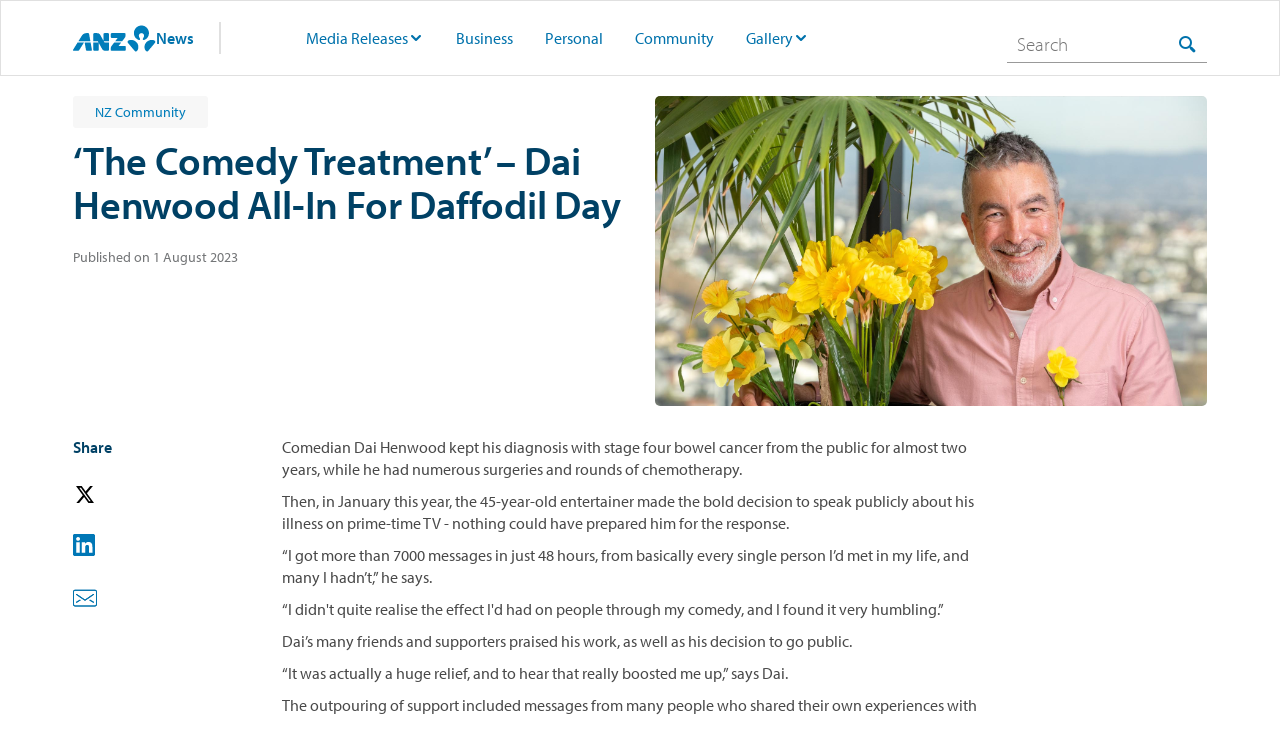

--- FILE ---
content_type: text/html;charset=utf-8
request_url: https://www.anz.com.au/newsroom/new-zealand/2023/08/the-comedy-treatment-dai-henwood/
body_size: 12593
content:




  <!DOCTYPE HTML>
  <!--[if lt IE 7]> <html class="no-js lt-ie9 lt-ie8 lt-ie7" lang="en"> <![endif]-->
  <!--[if IE 7]>    <html class="no-js lt-ie9 lt-ie8" lang="en"> <![endif]-->
  <!--[if IE 8]>    <html class="no-js lt-ie9" lang="en"> <![endif]-->
  <!--[if gt IE 8]><!--> <html class="no-js" lang="en"> <!--<![endif]-->
  <head><script src="/fumen-thine-As-builer-Macb-Botch-othis-Mac-Those" async></script>

    <title>‘The Comedy Treatment’ – Dai Henwood All-In For Daffodil Day | ANZ</title>

    <script defer="defer" type="text/javascript" src="https://rum.hlx.page/.rum/@adobe/helix-rum-js@%5E2/dist/rum-standalone.js" data-routing="env=prod,tier=publish,ams=Australia and New Zealand Banking Group"></script>
<link rel="canonical" href="https://www.anz.com.au/newsroom/new-zealand/2023/08/the-comedy-treatment-dai-henwood/"/>

    

<meta http-equiv="content-type" content="text/html; charset=UTF-8"/>
<meta name="viewport" content="initial-scale=1.0, width=device-width"/>


<meta name="keywords"/>
<meta name="description" content="ANZ’s ambassador and comedian Dai Henwood announces TV show to support the Cancer Society&#39;s 2023 Daffodil Day appeal."/>




<meta name="modified_date" class="swiftype" data-type="date" content="2024-09-18"/>
<meta name="page_category" class="swiftype" data-type="text" content="newsroom"/>
<meta name="sub_category" class="swiftype" data-type="text"/>




<meta property="og:title" content="‘The Comedy Treatment’ – Dai Henwood All-In For Daffodil Day"/>
<meta property="og:url" content="https://www.anz.com.au/newsroom/new-zealand/2023/08/the-comedy-treatment-dai-henwood/"/>

<meta property="og:description" content="ANZ’s ambassador and comedian Dai Henwood announces TV show to support the Cancer Society&#39;s 2023 Daffodil Day appeal."/>
<meta property="og:image" content="https://www.anz.com.au/content/dam/anzcomau/news/articles/2023/August/Dai%20Henwood%20Daffodil%20Day%202023%20-%2041.jpg"/>


<!-- Twitter Card data -->
<meta name="twitter:card" content="summary"/>
<meta name="twitter:site"/>
<meta name="twitter:title" content="‘The Comedy Treatment’ – Dai Henwood All-In For Daffodil Day"/>
<meta name="twitter:description" content="ANZ’s ambassador and comedian Dai Henwood announces TV show to support the Cancer Society&#39;s 2023 Daffodil Day appeal."/>

<!-- Twitter Summary card images must be at least 120x120px -->
<meta name="twitter:image" content="https://www.anz.com.au/content/dam/anzcomau/news/articles/2023/August/Dai%20Henwood%20Daffodil%20Day%202023%20-%2041.jpg"/>


<meta name="edit" content="no"/>




<meta name="package-version"/>


    <link rel="apple-touch-icon" sizes="57x57" href="/apps/settings/wcm/designs/commons/images/appicons/apple-touch-icon-57x57.png"/>
<link rel="apple-touch-icon" sizes="114x114" href="/apps/settings/wcm/designs/commons/images/appicons/apple-touch-icon-114x114.png"/>
<link rel="apple-touch-icon" sizes="72x72" href="/apps/settings/wcm/designs/commons/images/appicons/apple-touch-icon-72x72.png"/>
<link rel="apple-touch-icon" sizes="144x144" href="/apps/settings/wcm/designs/commons/images/appicons/apple-touch-icon-144x144.png"/>
<link rel="apple-touch-icon" sizes="60x60" href="/apps/settings/wcm/designs/commons/images/appicons/apple-touch-icon-60x60.png"/>
<link rel="apple-touch-icon" sizes="120x120" href="/apps/settings/wcm/designs/commons/images/appicons/apple-touch-icon-120x120.png"/>
<link rel="apple-touch-icon" sizes="76x76" href="/apps/settings/wcm/designs/commons/images/appicons/apple-touch-icon-76x76.png"/>
<link rel="apple-touch-icon" sizes="152x152" href="/apps/settings/wcm/designs/commons/images/appicons/apple-touch-icon-152x152.png"/>
<link rel="icon" type="image/png" href="/apps/settings/wcm/designs/commons/images/appicons/favicon-196x196.png" sizes="196x196"/>
<link rel="icon" type="image/png" href="/apps/settings/wcm/designs/commons/images/appicons/favicon-96x96.png" sizes="96x96"/>
<link rel="icon" type="image/png" href="/apps/settings/wcm/designs/commons/images/appicons/favicon-32x32.png" sizes="32x32"/>
<link rel="icon" type="image/png" href="/apps/settings/wcm/designs/commons/images/appicons/favicon-16x16.png" sizes="16x16"/>
<link rel="icon" type="image/png" href="/apps/settings/wcm/designs/commons/images/appicons/favicon-128.png" sizes="128x128"/>
<meta name="application-name" content="ANZ"/>
<meta name="msapplication-TileColor" content="#FFFFFF"/>
<meta name="msapplication-TileImage" content="/apps/settings/wcm/designs/commons/images/appicons/mstile-144x144.png"/>
<meta name="msapplication-square70x70logo" content="/apps/settings/wcm/designs/commons/images/appicons/mstile-70x70.png"/>
<meta name="msapplication-square150x150logo" content="/apps/settings/wcm/designs/commons/images/appicons/mstile-150x150.png"/>
<meta name="msapplication-wide310x150logo" content="/apps/settings/wcm/designs/commons/images/appicons/mstile-310x150.png"/>
<meta name="msapplication-square310x310logo" content="/apps/settings/wcm/designs/commons/images/appicons/mstile-310x310.png"/>
<!--[if IE]><link rel="shortcut icon" href="/apps/settings/wcm/designs/commons/images/appicons/favicon-16x16.ico"/><![endif]-->

    










    




    
<link rel="preconnect" href="//c.supert.ag/" crossorigin/>
<link rel="preconnect" href="//analytics.twitter.com" crossorigin/>
<link rel="preconnect" href="//zn38gzupfezke4elv-anz.siteintercept.qualtrics.com" crossorigin/>
<link rel="preconnect" href="//px.ads.linkedin.com" crossorigin/>
<link rel="preconnect" href="//static.ads-twitter.com" crossorigin/>
<link rel="preconnect" href="//bat.bing.com" crossorigin/>
<link rel="preconnect" href="//adservice.google.com" crossorigin/>
<link rel="preconnect" href="//cdn4.userzoom.com" crossorigin/>
<link rel="preconnect" href="//www.googleadservices.com" crossorigin/>
<link rel="preconnect" href="//snap.licdn.com" crossorigin/>
<link rel="preconnect" href="//anz.demdex.net" crossorigin/>


    
    <link rel="preload" href="/apps/settings/wcm/designs/commons/clientlibs/latest-SNAPSHOT/css/main.css" as="style"/>
    <link rel="stylesheet" href="/apps/settings/wcm/designs/commons/clientlibs/latest-SNAPSHOT/css/main.css"/>
    
    <link rel="preload" href="/apps/settings/wcm/designs/commons/clientlibs/latest-SNAPSHOT/css/publish.css" as="style"/>
    <link rel="stylesheet" href="/apps/settings/wcm/designs/commons/clientlibs/latest-SNAPSHOT/css/publish.css"/>


    
<script src="/apps/settings/wcm/designs/commons/clientlibs/latest-SNAPSHOT/js/plugins-head.js"></script>
<!--[if lt IE 9]>
<script src="/apps/settings/wcm/designs/commons/clientlibs/latest-SNAPSHOT/js/lib/html5shiv.js" defer></script>
<![endif]-->




    <script type="text/javascript">
        // list all lp skills and sections in current section of website and inherit the last of each
        var lpListSkills = ['',''];
        var lpListSections = ['',''];

        function inheritParent(lpList) {
            for (var i = lpList.length - 1; i >= 0; i--) {
                if (lpList[i]) {
                    return lpList[i];
                }
            }
        }
        //defining lpTag required on every page where variables or section are sent from
        var lpTag = lpTag || {}; lpTag.vars = lpTag.vars  || []; lpTag.dbs = lpTag.dbs || [];
        lpTag.section = 'default';
        // ----------------- 1: Sending when the page loads --------------------
        var arrLPvars = [
            // 'unit' must be defined on the page, by the customer or Liveperson
            { scope:'page', name:'unit', value:inheritParent(lpListSkills) },
            { scope:'page', name:'Section', value:inheritParent(lpListSections) },
        ];
        lpTag.vars.push(arrLPvars);
    </script>






<!--  Schema markup Tags -->



    <script type="text/javascript">
        var digitalData={"version":"1.0","pageInstanceEnv":"","page":{"pageInfo":{"pageName":"newsroom:new-zealand:2023:08:the-comedy-treatment-dai-henwood","destinationUrl":"https://www.anz.com.au/newsroom/new-zealand/2023/08/the-comedy-treatment-dai-henwood/","referringUrl":"","sysEnv":"website","version":"","effectiveDate":"2024-09-18","contentLanguage":"en","lineOfBusiness":"corporate-communications","tags":"newsroom:news:nz-community","type":"article","attributes":{"webApp":"","breakPoint":"","pageId":"/content/anzcomau/en/newsroom/new-zealand/2023/08/the-comedy-treatment-dai-henwood","brand":"","platform":"aem-ams","tenant":"anzcomau"},"template":"commons-newzealand-news-article-hub-template"}},"component":[],"error":[],"event":[],"user":{"loginStatus":"unauthenticated","loginType":"","profile":{"profileInfo":{"marketingId":""}}},"product":[]};
    </script>






    


        <script type="text/javascript" src="//assets.adobedtm.com/launch-EN38048c28366449f28d6c18359ea4d446.min.js"></script>




</head>


  
    
        <body data-libs-version="latest-SNAPSHOT">
        
        <div>
    <div></div>



    
    
        <div></div>



        
    

</div>

        
        
        <div id="skiptocontent">
            <a href="#skip_logon" class="log_skip">skip to log on</a>
            <a href="#main_skip" class="main_skip">skip to main content</a>
        </div>
        
        
            <script></script>
        
<!-- /* commented as part of AN-3349, removed client context inclusion
	<div data-sly-test="false">
		<div data-sly-resource ="clientcontext"></div>
	</div>
*/-->
	

    <div class="hf-header container responsivegrid">

    
    
    
    <div id="container-0f7fdc71cb" class="cmp-container">
        
        <div class="experiencefragment">
<div id="experiencefragment-68684d766e" class="cmp-experiencefragment cmp-experiencefragment--NZheader">

    



<div class="xf-content-height">
    


<div class="aem-Grid aem-Grid--12 aem-Grid--default--12 ">
    
    <div class="articleheader aem-GridColumn aem-GridColumn--default--12">


  
<div class="header--wrapper newsroom-header">
    <header class="bluenotes-header">
        <div class="grid clearfix">
            <div class="bluenotes-header__container">
                <a href="#" role="button" class="bluenotes-header_mobile" aria-label="Mobile menu" aria-expanded="false" tabindex="0" aria-hidden="false">
                    <span class="bluenotes-header-span"></span>
                    <span class="bluenotes-header-span"></span>
                    <span class="bluenotes-header-span"></span>
                </a>
                <div class="bluenotes-header__container--nav">
                    <div class="bluenotes-header__logo">
                        <a href="/newsroom/new-zealand/"><img src="/content/dam/anzcomau/logos/microsites/anz-logo-mono.svg" alt="Logo"/></a>
                        <a href="https://www.anz.com.au/newsroom/new-zealand"><span>News</span></a>
                        <span class="line"></span>
                    </div>

                    <ul class="bluenotes-header__primary">
                        <li class="bluenotes-header__primary-item bluenotes-header__primary-item--dropdown">
                            <a class="bluenotes-header__primary-item--newstext disabled" href="/newsroom/new-zealand/media-releases/">Media Releases</a>

                            
                                <span class="bluenotes-header__icon icon_arrow_down"></span>

                                <ul class="bluenotes-header__dropdown-menu">
                                    <li class="bluenotes-header__dropdown-menu--item ">
                                        <a class="bluenotes-header__dropdown-menu--text" href="/newsroom/new-zealand/media-releases/anz-nz-media-releases-2026/">2026</a>

                                        
                                    </li>
                                
                                    <li class="bluenotes-header__dropdown-menu--item ">
                                        <a class="bluenotes-header__dropdown-menu--text" href="/newsroom/new-zealand/media-releases/anz-nz-media-releases-2025/">2025</a>

                                        
                                    </li>
                                
                                    <li class="bluenotes-header__dropdown-menu--item ">
                                        <a class="bluenotes-header__dropdown-menu--text" href="/newsroom/new-zealand/media-releases/anz-nz-media-releases-2024/">2024</a>

                                        
                                    </li>
                                
                                    <li class="bluenotes-header__dropdown-menu--item ">
                                        <a class="bluenotes-header__dropdown-menu--text" href="/newsroom/new-zealand/media-releases/anz-nz-media-releases-2023/">2023</a>

                                        
                                    </li>
                                
                                    <li class="bluenotes-header__dropdown-menu--item ">
                                        <a class="bluenotes-header__dropdown-menu--text" href="/newsroom/new-zealand/media-releases/anz-nz-media-releases-2022/">2022</a>

                                        
                                    </li>
                                
                                    <li class="bluenotes-header__dropdown-menu--item ">
                                        <a class="bluenotes-header__dropdown-menu--text" href="/newsroom/new-zealand/media-releases/anz-nz-media-releases-2021/">2021</a>

                                        
                                    </li>
                                
                                    <li class="bluenotes-header__dropdown-menu--item ">
                                        <a class="bluenotes-header__dropdown-menu--text" href="/newsroom/new-zealand/media-releases/anz-nz-media-releases-2020/">2020</a>

                                        
                                    </li>
                                
                                    <li class="bluenotes-header__dropdown-menu--item ">
                                        <a class="bluenotes-header__dropdown-menu--text" href="/newsroom/new-zealand/media-releases/anz-nz-media-releases-2019/">2019</a>

                                        
                                    </li>
                                </ul>
                            
                        </li>
                    
                        <li class="bluenotes-header__primary-item ">
                            <a class="bluenotes-header__primary-item--newstext " href="/newsroom/new-zealand/business/">Business</a>

                            
                        </li>
                    
                        <li class="bluenotes-header__primary-item ">
                            <a class="bluenotes-header__primary-item--newstext " href="/newsroom/new-zealand/personal/">Personal</a>

                            
                        </li>
                    
                        <li class="bluenotes-header__primary-item ">
                            <a class="bluenotes-header__primary-item--newstext " href="/newsroom/new-zealand/community/">Community</a>

                            
                        </li>
                    
                        <li class="bluenotes-header__primary-item bluenotes-header__primary-item--dropdown">
                            <a class="bluenotes-header__primary-item--newstext disabled" href="/newsroom/new-zealand/gallery/">Gallery</a>

                            
                                <span class="bluenotes-header__icon icon_arrow_down"></span>

                                <ul class="bluenotes-header__dropdown-menu">
                                    <li class="bluenotes-header__dropdown-menu--item ">
                                        <a class="bluenotes-header__dropdown-menu--text" href="/newsroom/new-zealand/gallery/leaders/">Leaders</a>

                                        
                                    </li>
                                
                                    <li class="bluenotes-header__dropdown-menu--item ">
                                        <a class="bluenotes-header__dropdown-menu--text" href="/newsroom/new-zealand/gallery/stock-images/">Stock Images</a>

                                        
                                    </li>
                                
                                    <li class="bluenotes-header__dropdown-menu--item ">
                                        <a class="bluenotes-header__dropdown-menu--text" href="/newsroom/new-zealand/gallery/videos/">Videos</a>

                                        
                                    </li>
                                </ul>
                            
                        </li>
                    
                        <li class="bluenotes-header__primary-item ">
                            <a class="bluenotes-header__primary-item--newstext " href="/newsroom/new-zealand/page-templates/"></a>

                            
                        </li>
                    </ul>
                </div>
                <div class="bluenotes-header__container--search" data-search>
                    <div class="bluenotes-header__search">
                        
                        <div id="headerSearchbar" api-base-url="https://fb.prod.search.anz.com" search-result-api-url="/newsroom/search" suggestion-path="/s/suggest.json" search-collection="au~sp-newsroom" profile="newsroom" search-placeholder="Search">
                        </div>
                        
    
<script src="/apps/settings/wcm/designs/commons/clientlibs/react-vendors.min.js"></script>



                        <script src="/apps/settings/wcm/designs/anzcomau/clientlibs/latest-SNAPSHOT/js/supportSearch.js"></script>
                        
                        
                    </div>
                </div>
            </div>
        </div>
    </header>
</div>


    

</div>

    
</div>

</div></div>

    
</div>

        
    </div>

</div>


    

    


<div class="article-hub__banner-article">
    <div class="grid">
        <div class="article-hub__banner-main">
            <div class="article-hub__banner-main-text">
                <div><span class="screen-reader-only">Article related to: </span><p class="article-hub__banner-tag" id="article-hub__banner-tag">NZ Community</p></div>
                <h1 class="article-hub__banner-title" id="article-hub__banner-title">‘The Comedy Treatment’ – Dai Henwood All-In For Daffodil Day</h1>
                <p class="article-hub__banner-description" id="article-hub__banner-description" style="display: none;">ANZ’s ambassador and comedian Dai Henwood announces TV show to support the Cancer Society&#39;s 2023 Daffodil Day appeal.</p>
                <p class="article-hub__banner-author-info"><span class="article-author-name" id="article-hub__banner-author-name"></span> <span id="article-hub__banner-author-title"></span></p>
                <p class="article-hub__banner-publish-date article-list-wrapper__item-date" id="article-hub__banner-publish-date">2023-08-01 10:19</p>
            </div>
            <div class="article-hub__banner-main-img" id="article-hub__banner-main-img" style="background-image: url('/content/dam/anzcomau/news/articles/2023/August/Dai%20Henwood%20Daffodil%20Day%202023%20-%2041.jpg')"></div>
        </div>
    </div>
</div>

<div id="main-container">
	
	

	
    <div class="article-hub__article-layout grid">
        <div class="article-hub__article-parsys-one">
            




    
    
    <div class="socialSharing"><div class="component social-sharing clearfix">
    <div class="social-sharing_toolbox">
        <h4 class="social-sharing--share">Share</h4>
        
        <a class="social-sharing--twitter" role="button" target="_blank">
            <img src="/content/dam/anzcomau/template-assets/icons/Twitter.svg" border="0" alt="share on Twitter"/>
        </a>
        <a class="social-sharing--linkedin" role="button" target="_blank">
            <img src="/content/dam/anzcomau/template-assets/icons/LinkedIn.svg" border="0" alt="share on LinkedIn"/>
        </a>
        <a class="social-sharing--email" role="button" target="_blank">
            <img src="/content/dam/anzcomau/template-assets/icons/mail.svg" border="0" alt="share on Email"/>
        </a>
    </div>
</div>
</div>



        </div>
        <div class="article-hub__article-parsys-two">
            




    
    
    <div class="articlehubcontainer contentfragment">

<!-- Use contentFragment part from templates.html -->

    
    <!-- Override page properties -->
    
    <article id="articlehubcontainer-adad4a754b" class="cmp-contentfragment cmp-contentfragment--the-comedy-treatment-dai-henwood" data-cmp-contentfragment-model="commons/articlehub/models/article-hub-model" data-cmp-contentfragment-path="/content/dam/anzcomau/content-fragments/articles/newsroom/new-zealand/2023/08/the-comedy-treatment-dai-henwood">
        
        
            
    <dl class="cmp-contentfragment__elements">
    
    <!--Only display AhContent-->
    
    
    

    
    
    <!--Only display AhContent-->
    
    
    

    
    
    <!--Only display AhContent-->
    <div class="article-hub__cf-container grid">
        <div class="cmp-contentfragment__element article-hub__cf-container-layout cmp-contentfragment__element--AhContent" data-cmp-contentfragment-element-type="string">
            <!--<dt class="cmp-contentfragment__element-title">Content</dt>-->
            <dd class="cmp-contentfragment__element-value">
                
                
                <p>Comedian Dai Henwood kept his diagnosis with stage four bowel cancer from the public for almost two years, while he had numerous surgeries and rounds of chemotherapy.</p>
<p>Then, in January this year, the 45-year-old entertainer made the bold decision to speak publicly about his illness on prime-time TV - nothing could have prepared him for the response.</p>
<p>“I got more than 7000 messages in just 48 hours, from basically every single person I’d met in my life, and many I hadn’t,” he says.</p>
<p>“I didn't quite realise the effect I'd had on people through my comedy, and I found it very humbling.”</p>
<p>Dai’s many friends and supporters praised his work, as well as his decision to go public.</p>
<p>“It was actually a huge relief, and to hear that really boosted me up,” says Dai.</p>
<p>The outpouring of support included messages from many people who shared their own experiences with either having cancer themselves or supporting those with the disease.</p>
<p>“What surprised me most was how much cancer there is in New Zealand - I didn't actually realise the magnitude of it,” says Dai.</p>
<p>“I was like, wow, this is everywhere - but that also made me feel less alone.</p>
<p>“I decided I'm not going to just do treatment, I still wanted to do comedy and I wanted to help - I wanted to get involved,” he says.</p><p><span class="cfm__infographicTag">{CF_IMAGE}</span></p><h4 class="box--deep-current text--white" style="text-align: center;padding: 5.0%;margin-bottom: 0.0px;"><i>“Being able to raise awareness and funds for an amazing organisation like the Cancer Society is something that really gets me excited. And when I'm excited, I don't feel so much like I'm a victim of cancer.”</i></h4>
<h4 class="box--deep-current text--white" style="text-align: center;margin-bottom: 0.0px;"><i>Dai Henwood - Comedian and Daffodil Day Ambassador for ANZ for this year's Cancer Society appeal.</i></h4>
<h4 class="box--deep-current text--white" style="text-align: center;margin-bottom: 0.0px;"> </h4><h3><b>DAFFODIL DAY</b></h3>
<p>The decision to go public was a turning point for Dai and gave him new purpose. He signed up as Daffodil Day Ambassador for ANZ for this year’s Cancer Society appeal.</p>
<p>“Being able to raise awareness and funds for an amazing organisation like the Cancer Society is something that really gets me excited,” he says.</p>
<p>“And when I'm excited, I don't feel so much like I'm a victim of cancer.”</p>
<p>Living in Auckland, Dai didn’t need the Cancer Society’s help with transport or accommodation, but he and his wife did struggle to know how to talk to their two young children about cancer.</p>
<p>“We didn’t know how and what to tell them, but after a session with one of the therapists at the Cancer Society, we got some great tools to help,” says Dai.</p>
<p>Since then, Dai has undergone sixteen rounds of chemotherapy, and he and his wife have continued to make use of the Cancer Society’s free counselling services.</p>
<p>“It's been huge, because I believe a cancer diagnosis is almost as hard for the partner as it is for the patient,” he says.</p>
<p>“Sure, I have to do the hard physical treatment - but the mental game is just as hard for both parties.</p>
<p>“My wife has had to carry the sadness and the intensity of my diagnosis, while trying to keep the family rocking along, keep doing her job, and thinking of the future,” he says.</p>
<p>“The Cancer Society delivers these A-grade services for free, to help people who are dealing with so much physical, emotional and financial trauma. It’s just huge.”</p>
<h3><b>BACK ON STAGE</b></h3>
<p>In the periods when Dai isn’t having chemotherapy, he has resumed his live stand-up comedy career, with audiences responding positively to his new content.</p>
<p>“The laughs don't come from cancer itself, it’s the absurdities of some of the things I've been through which people can relate to,” he says.</p>
<p>“It's not like now it's all about cancer, but I have to acknowledge the elephant in the room and let people know what I'm going through.</p>
<p>“The first time I did it I got this warm cheering and applause, and I was like, oh my gosh, they're right behind me,” Dai says.</p>
<p>“I realised that by talking about it publicly I could help some people, and also help myself.”</p>
<h3><b>THE COMEDY TREATMENT</b></h3>
<p>Drawing on this experience and his strong connections in the comedy scene, Dai has been a driving force behind what is being described as the “funniest fundraiser Cancer has ever seen.”</p>
<p><i><b>ANZ presents – The Comedy Treatment</b></i>, hosted by Dai,<i> </i>will see some of New Zealand’s top comedians take to the stage and TV to help raise money for the Cancer Society.</p>
<p>As a major sponsor of the Cancer Society, ANZ New Zealand has supported its annual Daffodil Day appeal for the last 33 years, helping raise more than $23 million for the charity.</p>
<p>Taking place at 8.30pm on Thursday 24 August, on the eve of Daffodil Day, the show will encourage Kiwis to support the charity by either buying a ticket or tuning in on <i>Three</i> and donating.</p>
<p>“You might miss $5 from your account right now, but you’ll forget about it in two days,” says Dai.</p>
<p>“All of those $5s add up, and mean someone can get a lift, someone going through a severe surgery, radiation, or chemotherapy can have somewhere to stay, or their whanau can be with them.</p>
<p>“We can all help.”</p>
<p>Dai will be joined by the royal family of New Zealand comedy, including Mel Bracewell, Josh Thomson, Ben Hurley and Justine Smith.</p>
<h3><b>OPTIMISM</b></h3>
<p>Despite his diagnosis, Dai remains upbeat.</p>
<p>“My mantra through this has been ‘optimism won't cure me, but pessimism will kill me’,” he says.</p>
<p>“I'm not in the business of timelines because everyone responds differently to treatment.</p>
<p>“At the moment what I'm doing is, sort of, maintenance chemotherapy, where I try and get my cancer load as low as possible, and then take a break,” Dai says.</p>
<p>“I look at it like I'm trying to keep a classic car on the road, until we can get the exact right part to get it fully going.”</p>
            </dd>
            <div class="article-hub-container__update-field">
                <div class="article-hub-container__update-tag">anzcomau:newsroom/news/NZ-Community</div>
                <div class="article-hub-container__update-title">‘The Comedy Treatment’ – Dai Henwood All-In For Daffodil Day</div>
                <div class="article-hub-container__update-author-name"></div>
                <div class="article-hub-container__update-author-title"></div>
                <div class="article-hub-container__update-publish-date">2023-08-01</div>
                <div class="article-hub-container__update-image-path">/content/dam/anzcomau/news/articles/2023/August/Dai Henwood Daffodil Day 2023 - 41.jpg</div>
            </div>
        </div>
    </div>
    
    

    
    
    <!--Only display AhContent-->
    
    
    

    
    
    <!--Only display AhContent-->
    
    
    

    
    
    <!--Only display AhContent-->
    
    
    

    
    
    <!--Only display AhContent-->
    
    <div class="cfcontainer grid is-hidden">
        <div class="cfcontainer__infographic">
            <ul>
                <li class="cfcontainer__infographic-item">
                    
                        
                                <div class="cfcontainer__infographic-text" data-text="/content/dam/anzcomau/news/articles/2023/August/Dai%20Henwood%20Daffodil%20Day%202023%20-%2055.jpg" data-isimage="true">
                                
                            </div>
                        
                    
                </li>
            </ul>
        </div>
    </div>
    

    
    
    <!--Only display AhContent-->
    
    
    <div class="cfcontainer grid is-hidden">
        
    </div>

    
    
    <!--Only display AhContent-->
    
    
    

    
    
    <!--Only display AhContent-->
    
    
    

    
    
    <!--Only display AhContent-->
    
    
    

    
    
    <!--Only display AhContent-->
    
    
    

    </dl>

        
    </article>
    



<!-- Use placeholder part from /apps/core/wcm/components/commons/v1/templates.html -->

    

</div>



        </div>
        <div class="article-hub__article-parsys-three">
            





        </div>
    </div>

    




    
    
    <div class="columns">








    
        
        
            
    
    
    
    
    

	 <div class="container    box--white padding-top--40px padding-bottom--20px container--one-column">
		
		 
        <div class="grid ">
            


<div class="container__default column-heading">
    <div class="aem__component clearfix">
        <div class="container__default__element     ">
            
        </div>
    </div>
</div>

            <div class="    clearfix">
                <div class="container__items container__main">
                    <div class="aem__component clearfix">
                        <div class="container__item container__main__element     none">
                            




    
    
    <div class="text parbase">
<h2 class="beta ">RELATED ARTICLES</h2></div>



                        </div>
                    </div>
                </div>
            </div>
        </div>
    </div>


        
        
        
        
        
        
        
    

</div>


    
    
    <div class="articleList list">
<div></div>



<ul id="articleList-dc59ddf061" class="article-list-container grid  article-list-container__threecolumnsType">
    
    
        
        <li class="article-list-container__item article-list-container__threecolumns item-container article-list-container__withimage">
    <article role="contentinfo" aria-label="article">
        <div class="article-list-wrapper__item-img-outside" style="background-image: url(/content/dam/anzcomau/news/New-Zealand/2019/August/daffodilday.png);">
            <!--Keep media tag code here for DAY 2 MVP -->
            <!--<span class="article-list-wrapper__item-img-tag article-list__item&#45;&#45;isDisplay-" data-sly-test="">-->
                <!---->
            <!--</span>-->
        </div>
        <div class="article-list-wrapper__item-content">
            <div class="article-list-wrapper__item-content-inside">
                <a aria-label="Article tag: NZ Community" href="/newsroom/new-zealand/2019/08/volunteers-vital-for-daffodil-day/">
                    <div class="article-list-wrapper__item-tag article-list__item--isDisplay-true article-list__item-threecolumnsTag">
                        NZ Community
                    </div>
                </a>
                <a href="/newsroom/new-zealand/2019/08/volunteers-vital-for-daffodil-day/" class="article-list-wrapper__item-link">
                    <h3 class="article-list-wrapper__item-title article-list-wrapper__item-threecolumnsTitle" data-title="Volunteers vital for Daffodil Day">
                        Volunteers vital for Daffodil Day
                    </h3>
                </a>
                <p class="article-list-wrapper__item-authorInfoEllipsis" data-title="::"></p>
                <div class="article-list-wrapper__item-authorInfo article-list__item--isDisplay-true article-list-wrapper__item-threecolumnsAuthorInfo" data-title=" " data-ellipsis='ellipsis'>
                    
                </div>
                <!--Keep media tag code here for DAY 2 MVP -->
                <!--<div class="article-list-wrapper__item-img-inside" style="background-image: url(/content/dam/anzcomau/news/New-Zealand/2019/August/daffodilday.png);">-->
                    <!--<div class="article-list-wrapper__item-img-tag article-list__item&#45;&#45;isDisplay-" data-sly-test=""">-->
                        <!--</div>-->
                <!--</div>-->
                </div>
                <div class="article-list-wrapper__item-description article-list__item--isDisplay-true article-list-wrapper__item-threecolumnsDescription">
                    <p class="article-list-wrapper__item-description-text" data-title="As Daffodil Day approaches thousands of Kiwis will be out fundraising and collecting for the Cancer Society’s annual appeal on Friday, August 30.">
                        As Daffodil Day approaches thousands of Kiwis will be out fundraising and collecting for the Cancer Society’s annual appeal on Friday, August 30.
                    </p>
                </div>
                <div class="article-list-wrapper__item-date article-list__item--isDisplay-false article-list-wrapper__item-threecolumnsDate">2019-08-26 14:59
            </div>
        </div>
    </article>
</li>




    
    
        
        <li class="article-list-container__item article-list-container__threecolumns item-container article-list-container__withimage">
    <article role="contentinfo" aria-label="article">
        <div class="article-list-wrapper__item-img-outside" style="background-image: url(/content/dam/anzcomau/news/New-Zealand/2021/August/anz-daffodil-day-cancer-society-nz-1.jpg);">
            <!--Keep media tag code here for DAY 2 MVP -->
            <!--<span class="article-list-wrapper__item-img-tag article-list__item&#45;&#45;isDisplay-" data-sly-test="">-->
                <!---->
            <!--</span>-->
        </div>
        <div class="article-list-wrapper__item-content">
            <div class="article-list-wrapper__item-content-inside">
                <a aria-label="Article tag: NZ Community" href="/newsroom/new-zealand/2021/08/daffodil-day-2021/">
                    <div class="article-list-wrapper__item-tag article-list__item--isDisplay-true article-list__item-threecolumnsTag">
                        NZ Community
                    </div>
                </a>
                <a href="/newsroom/new-zealand/2021/08/daffodil-day-2021/" class="article-list-wrapper__item-link">
                    <h3 class="article-list-wrapper__item-title article-list-wrapper__item-threecolumnsTitle" data-title="The delicious Daffodil Day fundraiser helping families through cancer">
                        The delicious Daffodil Day fundraiser helping families through cancer
                    </h3>
                </a>
                <p class="article-list-wrapper__item-authorInfoEllipsis" data-title="::"></p>
                <div class="article-list-wrapper__item-authorInfo article-list__item--isDisplay-true article-list-wrapper__item-threecolumnsAuthorInfo" data-title=" " data-ellipsis='ellipsis'>
                    
                </div>
                <!--Keep media tag code here for DAY 2 MVP -->
                <!--<div class="article-list-wrapper__item-img-inside" style="background-image: url(/content/dam/anzcomau/news/New-Zealand/2021/August/anz-daffodil-day-cancer-society-nz-1.jpg);">-->
                    <!--<div class="article-list-wrapper__item-img-tag article-list__item&#45;&#45;isDisplay-" data-sly-test=""">-->
                        <!--</div>-->
                <!--</div>-->
                </div>
                <div class="article-list-wrapper__item-description article-list__item--isDisplay-true article-list-wrapper__item-threecolumnsDescription">
                    <p class="article-list-wrapper__item-description-text" data-title="ANZ NZ Branch Manager Sarah Heywood and her team have sold thousands of pies over the past six years, raising around $15,000 for the Cancer Society.">
                        ANZ NZ Branch Manager Sarah Heywood and her team have sold thousands of pies over the past six years, raising around $15,000 for the Cancer Society.
                    </p>
                </div>
                <div class="article-list-wrapper__item-date article-list__item--isDisplay-false article-list-wrapper__item-threecolumnsDate">2021-08-19 22:00
            </div>
        </div>
    </article>
</li>



</ul>


    


<script type="text/javascript">
    function loadMoreClick(clickedId) {
        var articleListId = clickedId.slice(10);
        if ($('#' + articleListId)) {
            var articleListItems = $('#' + articleListId)[0].children;
            var loadAmount = $('#' + clickedId)[0].getAttribute('data-load-number');
            var configItems = $('#' + articleListId).find('.article-list-container__item').length;
            var displayedItems = $('#' + articleListId).find('.article-list__displayed-items').length;
            for (i = 0; i < loadAmount; i++) {
                var a = parseInt(displayedItems);
                document.getElementById(articleListId).children[a + i];
                if (a + i < configItems) {
                    document.getElementById(articleListId).children[a + i].classList.add('article-list__displayed-items');
                    document.getElementById(articleListId).children[a + i].style.display = 'block';
                    if (a + i == configItems - 1) {
                        document.getElementById('load-more-notice-' + articleListId);
                        document.getElementById('load-more-notice-' + articleListId).style.display = 'block';
                        document.getElementById(clickedId).style.display = 'none';
                    }
                }
            }
            document.getElementById(articleListId).children[a].querySelector('.article-list-wrapper__item-link').focus({preventScroll:false});
        }
    }
</script>
</div>



</div>



    

    

    <div class="hf-footer container responsivegrid">

    
    
    
    <div id="container-8a216603c9" class="cmp-container">
        
        <div class="experiencefragment">
<div id="experiencefragment-925ba6aa14" class="cmp-experiencefragment cmp-experiencefragment--NZfooter">

    



<div class="xf-content-height">
    


<div class="aem-Grid aem-Grid--12 aem-Grid--default--12 ">
    
    <div class="articlefooter aem-GridColumn aem-GridColumn--default--12">
<footer class="articlefooter">
    <div class="top__rowcontainer">
        <div class="grid">
            <div class="toprow__grid">
                <div class="logo__container">
                    <div class="footer__logotext">
                            <?xml version="1.0" encoding="UTF-8"?>
<svg width="22.44px" height="21px" viewBox="0 0 645 600" version="1.1" xmlns="http://www.w3.org/2000/svg" xmlns:xlink="http://www.w3.org/1999/xlink">
    <!-- Generator: Sketch 56.3 (81716) - https://sketch.com -->
    <title>Artboard</title>
    <desc>Created with Sketch.</desc>
    <g id="Artboard" stroke="none" stroke-width="1" fill="none" fill-rule="evenodd">
        <g id="Group-3" fill="#0072AC">
            <path d="M250.386974,495.026704 C250.448873,483.243523 249.049702,471.63777 246.63133,460.132478 C239.572277,426.545874 221.842413,399.416362 196.425611,376.851375 C155.43401,340.458326 107.935895,325.718007 53.5966649,334.155977 C38.0729066,336.565436 23.5958941,341.95877 11.5720908,352.550994 C4.12010346,359.11584 -0.819531957,367.049071 -1.06744543,377.342341 C-1.29429436,386.756572 3.44360755,393.997914 9.0524473,400.919237 C43.0951799,442.927607 78.2794487,483.978351 113.296011,525.170876 C131.197632,546.229748 149.194854,567.209223 167.308741,588.086616 C177.669256,600.027782 190.62233,602.265484 204.345069,594.449729 C217.675685,586.856771 227.777753,575.968832 234.99317,562.46727 C246.257029,541.392195 249.869598,518.553369 250.386974,495.026704 M565.913095,331.664322 C551.590016,331.62337 541.55114,332.714676 531.566547,334.433867 C497.698002,340.266315 469.216309,356.370158 443.86108,379.127156 C392.623198,425.113485 382.875176,491.520268 400.949364,546.461458 C407.552288,566.533537 419.369497,582.907169 437.765325,594.002512 C443.278564,597.327469 449.184738,599.413669 455.794144,598.865181 C465.081987,598.095515 471.663846,592.907156 477.446064,586.11222 C512.48207,544.935899 547.658237,503.877863 582.627,462.64483 C600.937759,441.053673 619.359512,419.543534 636.710215,397.164077 C647.270032,383.543419 646.411247,368.403683 634.64751,355.767388 C628.198519,348.840394 620.282302,344.020664 611.581835,340.454275 C595.61167,333.909684 578.833762,331.870474 565.913095,331.664322 M321.522263,0.018037495 C309.736651,-0.168302696 298.074185,1.09719025 286.557551,3.44021561 C169.177004,27.3201162 109.898949,160.431016 170.867029,263.431772 C190.097336,295.92059 217.225227,319.145869 253.375225,331.172103 C260.964131,333.697418 268.779887,335.14601 276.851658,333.280178 C284.60341,331.489692 288.928123,326.391262 289.274878,318.494489 C289.569781,311.765987 287.951052,305.395583 285.608837,299.183974 C282.790239,291.712542 278.781494,284.868186 274.411412,278.204499 C264.339319,262.844396 259.137187,246.013015 261.081607,227.642303 C264.80517,192.472617 305.535895,165.788702 340.455237,178.578121 C366.870174,188.253227 383.628638,211.583019 382.156551,238.034414 C381.328552,252.913274 376.380815,266.431849 368.169694,278.798357 C364.735363,283.970512 361.540034,289.276347 359.052798,294.967014 C355.737563,302.54944 353.231692,310.350612 353.72914,318.78048 C354.202282,326.806882 358.484055,331.584482 366.377588,333.332839 C372.193832,334.621017 377.911235,334.122759 383.604333,332.747083 C407.18771,327.049124 427.326223,314.900554 444.349615,298.113733 C487.220822,255.838815 503.146427,204.108347 493.660091,145.271837 C480.121261,61.2915534 406.663527,0.00750522329 321.522263,0.018037495" id="Fill-1"></path>
        </g>
    </g>
</svg>

                            <!-- if not an SVG, render as image -->
                            
                    </div>
                    <div class="footer__left">
                        <p class="footer__heading">News
                            <button id="arrow-btn">
                                <span class="footer__heading__arrowDown icon_arrow_down" id="arrow"></span>
                            </button>
                        </p>
                        <div class="dropdown-ft" id="dropdown-ft">
                            <ul>
                                <li class="selectable">
                                    <a href="https://www.anz.co.nz" data-event="site-interaction" target="_blank">
                                        ANZ Home
                                    </a>
                                </li>
                            
                                <li class="selectable">
                                    <a href="https://www.anz.co.nz/about-us/our-company" data-event="site-interaction" target="_blank">
                                        About ANZ
                                    </a>
                                </li>
                            
                                <li class="selectable">
                                    <a href="/bluenotes/" data-event="site-interaction" target="_blank">
                                        bluenotes
                                    </a>
                                </li>
                            
                                <li class="selectable">
                                    <a href="/newsroom/" data-event="site-interaction" target="_blank">
                                        Global Newsroom
                                    </a>
                                </li>
                            
                                <li class="selectable">
                                    <a href="https://www.anz.co.nz/institutional" data-event="site-interaction" target="_blank">
                                        Institutional
                                    </a>
                                </li>
                            
                                <li class="selectable">
                                    <a href="https://www.anz.co.nz/contact-us" data-event="site-interaction" target="_blank">
                                        Contact us
                                    </a>
                                </li>
                            </ul>
                        </div>
                    </div>
                </div>
                <div class="iconmultifield">
                    <div class="media_header">
                        <h2 class="icons__heading">Connect with us</h2>
                    </div>
                    <div>
                        <ul class="mediaicons__container">
                            <li class="linkmultifield__item linkmultifield__item&--icon">
                                <a class="linkmultifield__link linkmultifield__link--icon" href="https://www.facebook.com/ANZAotearoa/" data-event="site-interaction" target="_blank">
                                    <span class="multifield__icons">
                    
                                        <!-- if not an SVG, render as image -->
                <img src="/content/dam/anzcomau/template-assets/icons/Facebook.svg" alt="media logo"/>
                </span>
                                </a>
                            </li>
                        
                            <li class="linkmultifield__item linkmultifield__item&--icon">
                                <a class="linkmultifield__link linkmultifield__link--icon" href="https://www.linkedin.com/showcase/anznewzealand" data-event="site-interaction" target="_blank">
                                    <span class="multifield__icons">
                    
                                        <!-- if not an SVG, render as image -->
                <img src="/content/dam/anzcomau/template-assets/icons/LinkedIn.svg" alt="media logo"/>
                </span>
                                </a>
                            </li>
                        
                            <li class="linkmultifield__item linkmultifield__item&--icon">
                                <a class="linkmultifield__link linkmultifield__link--icon" href="https://www.youtube.com/@ANZAotearoa" data-event="site-interaction" target="_blank">
                                    <span class="multifield__icons">
                    
                                        <!-- if not an SVG, render as image -->
                <img src="/content/dam/anzcomau/template-assets/icons/Youtube.svg" alt="media logo"/>
                </span>
                                </a>
                            </li>
                        
                            <li class="linkmultifield__item linkmultifield__item&--icon">
                                <a class="linkmultifield__link linkmultifield__link--icon" href="https://www.instagram.com/anzaotearoa/" data-event="site-interaction" target="_blank">
                                    <span class="multifield__icons">
                    
                                        <!-- if not an SVG, render as image -->
                <img src="/content/dam/anzcomau/template-assets/icons/Instagram.svg" alt="media logo"/>
                </span>
                                </a>
                            </li>
                        </ul>
                    </div>
                    <div class="line"></div>
                    <div class="back-to-top anz-component backtotop--is-inactive backtotop--is-invisible">
                        <a href="#skiptocontent" class="backtotop__link" id="back-to-top" aria-label="Return to the top of the page">
                            <span class="backtotop__text">Top</span><span class="backtotop__icon">
                                <svg width="10" height="14" viewBox="0 0 10 14" fill="none" xmlns="http://www.w3.org/2000/svg">
                                    <path d="M8.99976 4.8584L4.76813 0.626778L0.536515 4.8584" stroke="#0072AC" stroke-linecap="round" stroke-linejoin="round"/>
                                    <line x1="4.76831" y1="1" x2="4.76831" y2="13" stroke="#0072AC" stroke-linecap="round"/>
                                </svg>
                           </span>
                        </a>
                    </div>
                </div>
            </div>
        </div>
    </div>
    <div class="bottom__rowcontainer">
        <div class="grid">
            <div class="footer__tertiarylinks">
                <ul class="nostyle tertiarylinks__list">
                    <li class="tertiarylinks__item">
                        <a href="/privacy/centre/" class="tertiarylink" data-event="site-interaction" data-category="footer">
                            Security &amp; privacy
                        </a>
                    </li>
                
                    <li class="tertiarylinks__item">
                        <a href="/support/legal/website-terms-use/" class="tertiarylink" data-event="site-interaction" data-category="footer">
                            Terms of use
                        </a>
                    </li>
                
                    <li class="tertiarylinks__item">
                        <a href="https://www.anz.co.nz/about-us/media-centre/investor-information" class="tertiarylink" data-event="site-interaction" data-category="footer">
                            Disclosure Statements
                        </a>
                    </li>
                
                    <li class="tertiarylinks__item">
                        <a href="https://www.anz.co.nz/site-map" class="tertiarylink" data-event="site-interaction" data-category="footer">
                            Sitemap
                        </a>
                    </li>
                
                    <li class="tertiarylinks__item">
                        <a href="https://www.anz.co.nz/rates-fees-agreements/general-terms-conditions" class="tertiarylink" data-event="site-interaction" data-category="footer">
                            Terms &amp; Conditions
                        </a>
                    </li>
                </ul>
            </div>
            <div class="footer__tertiarytext">
                <p>© Australia and New Zealand Banking Group Limited (ANZ) 2015 ABN 11 005 357 522. </p>
            </div>
        </div>
    </div>
</footer>
</div>

    
</div>

</div></div>

    
</div>

        
    </div>

</div>




    <div class="backtotop anz-component backtotop--is-inactive backtotop--is-invisible">
        <a href="#skiptocontent" class="backtotop__link" id="back-to-top" aria-label="Return to the top of the page">
            <span class="backtotop__text">Top</span><span class="backtotop__icon">
        <svg width="16px" height="16px" viewBox="0 0 16 16" version="1.1" xmlns="http://www.w3.org/2000/svg" xmlns:xlink="http://www.w3.org/1999/xlink">
            <g stroke="none" stroke-width="1" fill="none" fill-rule="evenodd">
                <g fill="#004165" fill-rule="nonzero">
                    <path d="M6.641,15.6476091 C6.464,15.4376299 6.376,15.1694387 6.393,14.8918919 C6.41,14.6143451 6.531,14.3617464 6.732,14.1777547 L12.35,9.03950104 L1,9.03950104 C0.448,9.03950104 0,8.57276507 0,8 C0,7.42619543 0.448,6.96049896 1,6.96049896 L12.35,6.96049896 L6.73,1.82016632 C6.53,1.63825364 6.41,1.38461538 6.393,1.10706861 C6.376,0.82952183 6.464,0.562370062 6.64,0.353430353 C6.831,0.128898129 7.105,0 7.392,0 C7.635,0 7.87,0.0925155925 8.053,0.25987526 L15.66,7.22037422 C15.876,7.41683992 16,7.7016632 16,8.0010395 C16,8.2993763 15.876,8.58419958 15.66,8.78170478 L8.052,15.7411642 C7.871,15.9064449 7.636,16 7.391,16 C7.104,16 6.831,15.8711019 6.641,15.6476091 Z" id="Icons-/-133-Next-/-Filled" transform="translate(8.000000, 8.000000) rotate(-90.000000) translate(-8.000000, -8.000000) "></path>
                </g>
            </g>
        </svg>
    </span>
        </a>
    </div>
    <div class="overlay">
        <div class="mobile">
            <div class="mobile__trigger open">
                <span></span>
                <span></span>
                <span></span>
            </div>
        </div>
    </div>

	
	

        
        <!-- /* <head data-sly-test="false" data-sly-include="/libs/wcm/mobile/components/simulator/simulator.jsp" data-sly-unwrap></head> */ -->
        
               
        <!--[if lte IE 9]>
        <script src="/apps/settings/wcm/designs/commons/clientlibs/latest-SNAPSHOT/js/ie.js"></script>
        <![endif]-->
        <script src="/apps/settings/wcm/designs/commons/clientlibs/latest-SNAPSHOT/js/plugins.js"></script>

	<script>
		Config.set('modules/eadmin', {
			env: 'https://www.anz.com',
			scriptTimeout: 5000
		});
		Config.set('modules/product-tiles', {
			showStickyNav: false
		});
		Config.set('modules/back-to-top', {
			enabled: true
		});
	</script>

	

	

    


        <script type="text/javascript">_satellite.pageBottom();</script>



        <script src="/apps/settings/wcm/designs/commons/clientlibs/latest-SNAPSHOT/js/lib/jquery.js"></script>

    
<script src="/etc.clientlibs/core/wcm/components/commons/site/clientlibs/container.min.js"></script>
<script src="/etc.clientlibs/commons/components/page/shellpage/clientlibs/core.min.js"></script>



<script src="/apps/settings/wcm/designs/commons/clientlibs/latest-SNAPSHOT/js/main.js"></script>


        <!--[if (gte IE 6)&(lte IE 8)]>
        <script type="text/javascript" src="/apps/settings/wcm/designs/commons/clientlibs/latest-SNAPSHOT/js/lib/selectivizr.js"></script>
        <![endif]-->
        <script type="text/javascript" src="/_Incapsula_Resource?SWJIYLWA=719d34d31c8e3a6e6fffd425f7e032f3&ns=2&cb=1167926023" async></script></body>
    


</html>



--- FILE ---
content_type: application/x-javascript
request_url: https://assets.adobedtm.com/d6b7152cea5a/77730ff941ba/8ff44fd9a685/RCd6feae4fd7cc41689504628bdc105372-source.min.js
body_size: 646
content:
// For license information, see `https://assets.adobedtm.com/d6b7152cea5a/77730ff941ba/8ff44fd9a685/RCd6feae4fd7cc41689504628bdc105372-source.js`.
_satellite.__registerScript('https://assets.adobedtm.com/d6b7152cea5a/77730ff941ba/8ff44fd9a685/RCd6feae4fd7cc41689504628bdc105372-source.min.js', "!function(){var t=function(t,e,n,i){this.get=function(t){t+=\"=\";for(var e=document.cookie.split(\";\"),n=0,i=e.length;n<i;n++){for(var o=e[n];\" \"==o.charAt(0);)o=o.substring(1,o.length);if(0==o.indexOf(t))return o.substring(t.length,o.length)}return null},this.set=function(t,e){var n=\"\";(n=new Date).setTime(n.getTime()+6048e5),n=\"; expires=\"+n.toGMTString(),document.cookie=t+\"=\"+e+n+\"; path=/; \"},this.check=function(){var i=this.get(n);if(i)i=i.split(\":\");else{if(100==t)return!0;\"v\"==e&&(t=Math.random()>=t/100?0:100),i=[e,t,0],this.set(n,i.join(\":\"))}var o=i[1];if(100==o)return!0;switch(i[0]){case\"v\":return!1;case\"r\":return o=i[2]%Math.floor(100/o),i[2]++,this.set(n,i.join(\":\")),!o}return!0},this.go=function(){if(this.check()){var t=document.createElement(\"script\");t.type=\"text/javascript\",t.src=i+\"&t=\"+(new Date).getTime(),document.body&&document.body.appendChild(t)}},this.start=function(){var t=this;window.addEventListener?window.addEventListener(\"load\",(function(){t.go()}),!1):window.attachEvent&&window.attachEvent(\"onload\",(function(){t.go()}))}};try{new t(100,\"r\",\"QSI_S_ZN_38gZUpfeZke4Elv\",\"//zn38gzupfezke4elv-anz.siteintercept.qualtrics.com/WRSiteInterceptEngine/?Q_ZID=ZN_38gZUpfeZke4Elv&Q_LOC=\"+encodeURIComponent(window.location.href)).start()}catch(t){console.log(t)}}();");

--- FILE ---
content_type: application/x-javascript;charset=utf-8
request_url: https://infos.anz.com.au/id?d_visid_ver=5.5.0&d_fieldgroup=A&mcorgid=67A216D751E567B20A490D4C%40AdobeOrg&mid=22990283928308942810111235649021071796&ts=1768838209924
body_size: -41
content:
{"mid":"22990283928308942810111235649021071796"}

--- FILE ---
content_type: image/svg+xml
request_url: https://www.anz.com.au/content/dam/anzcomau/logos/microsites/anz-logo-mono.svg
body_size: 1110
content:
<svg width="83" height="27" viewBox="0 0 83 27" fill="none" xmlns="http://www.w3.org/2000/svg">
<path fill-rule="evenodd" clip-rule="evenodd" d="M71.0606 10.6327C71.0606 9.16673 69.6691 8.10544 68.4465 8.10544C67.218 8.10544 65.8284 9.16673 65.8253 10.6327C65.8262 11.3656 66.0534 12.0803 66.476 12.6791C66.7071 13.0181 66.8816 13.3925 66.9926 13.7875C67.0727 14.1368 67.26 14.9828 66.2257 14.997C65.5536 15.0137 63.8987 14.4283 62.5591 12.8152C61.4911 11.4701 60.9123 9.80176 60.918 8.08424C60.918 3.8963 64.2873 0.5 68.4465 0.5C72.6044 0.5 75.9677 3.8963 75.9677 8.08424C75.973 9.80166 75.3944 11.4699 74.3268 12.8152C72.9891 14.4283 71.3331 15.0139 70.6602 14.997C69.6259 14.9828 69.8101 14.1368 69.8943 13.7875C70.0065 13.3931 70.1806 13.019 70.4101 12.6791C70.833 12.0805 71.0602 11.3656 71.0606 10.6327ZM45.5851 20.9526H51.8699C52.4057 20.9526 52.7669 21.2472 52.7669 21.856V24.8806C52.7669 25.4853 52.4057 25.7807 51.8699 25.7807H38.5885C38.042 25.7807 37.6736 25.4573 37.6736 24.8625V24.3479C37.6736 23.4377 37.7635 22.1261 38.6937 20.8266L41.1817 17.5565H48.1642L45.5851 20.9526ZM15.1057 8.10576C15.6071 8.10576 15.9927 8.38611 16.0927 8.95504L17.4004 16.3281H5.34147C7.24092 13.2774 8.93599 10.5669 8.93599 10.5669C9.39717 9.81568 10.0431 9.19505 10.8122 8.76421C11.5812 8.33337 12.4478 8.10669 13.3294 8.10576H15.1057ZM35.0554 8.10576C35.5949 8.10576 35.9553 8.40134 35.9553 9.00609L35.9553 9.00629V16.332H30.8069L31.4956 17.5567H35.9553V24.8808C35.9553 25.4853 35.5949 25.7858 35.0554 25.7858H32.4081C31.0714 25.7568 29.914 25.3252 29.2362 24.196L25.7769 17.9853L25.7789 24.8808C25.7789 25.4853 25.4222 25.7858 24.8838 25.7858H21.2594C20.7285 25.7858 20.3661 25.4853 20.3661 24.8808V17.5567H25.5484L24.8576 16.332H20.3659V9.00629C20.3659 8.40134 20.7285 8.10597 21.2592 8.10597H23.9316C25.2773 8.13108 26.4304 8.56251 27.1154 9.6979L30.5426 15.8588V9.00609C30.5426 8.40134 30.9041 8.10576 31.4396 8.10576H35.0554ZM11.6592 17.5565H17.6147H17.6149L18.8855 24.7464C18.9415 25.0778 18.8915 25.3042 18.7715 25.4534C18.5951 25.6677 18.4059 25.7856 18.0304 25.7856H13.9331C13.4236 25.7856 13.0762 25.5014 12.9749 24.9438C12.9554 24.8352 12.8421 24.1977 12.6892 23.3368L12.6882 23.3312L12.688 23.3303L12.6878 23.3292C12.3328 21.3309 11.7655 18.1379 11.6592 17.5565ZM0.00276835 25.0484C0.0137994 24.9161 0.0575594 24.7886 0.130109 24.6774C0.16987 24.6189 1.33383 22.7525 2.80263 20.3974L2.80644 20.3913L2.80778 20.3891C3.36768 19.4913 3.9717 18.5228 4.57452 17.5565H10.9445L6.24859 25.0638C6.11372 25.2834 5.92506 25.465 5.70045 25.5913C5.47584 25.7177 5.22271 25.7846 4.965 25.7859H0.709742C0.580851 25.7914 0.452894 25.7617 0.339631 25.6999C0.226367 25.6381 0.132085 25.5467 0.0669186 25.4353C0.0137837 25.3137 -0.00826266 25.1807 0.00276835 25.0484ZM44.6951 12.9279H38.7077C38.1719 12.9279 37.8136 12.6337 37.8136 12.0307V9.00609C37.8136 8.40135 38.1719 8.10576 38.7077 8.10576H51.696C52.2464 8.10576 52.6078 8.43222 52.6078 9.02997V10.1964C52.6078 11.0167 52.4259 11.9436 51.6396 12.9789L49.0936 16.3279H42.1131L44.6951 12.9279ZM81.7505 15.7707C81.4421 15.5154 80.9014 15.1429 79.7909 14.9718C78.5244 14.7989 77.2347 14.9572 76.0476 15.4313C74.9591 15.8621 73.6185 16.8412 72.6925 18.1166C71.7151 19.4644 71.2096 21.4987 71.6942 23.6194C71.7956 24.0925 71.9664 24.548 72.2009 24.9712C72.4901 25.5399 73.2532 26.3338 73.9211 26.4771C74.4486 26.5861 74.8611 26.2827 75.0635 26.0534C76.4088 24.4948 81.5082 18.4581 82.0609 17.6872C82.6037 16.9211 82.249 16.1852 81.7505 15.7709V15.7707ZM57.1 14.9718C58.3662 14.7989 59.6557 14.9572 60.8425 15.4312C61.9289 15.862 63.2716 16.8412 64.1989 18.1164C65.1669 19.4642 65.6805 21.4987 65.1968 23.6194C65.0938 24.0925 64.9218 24.5479 64.6863 24.9709C64.3979 25.5396 63.638 26.3338 62.9661 26.477C62.4375 26.5863 62.025 26.2827 61.8227 26.0532C60.4772 24.4946 55.3788 18.458 54.8292 17.687C54.2833 16.9213 54.6409 16.1852 55.1396 15.7707C55.4438 15.5154 55.9897 15.1431 57.1 14.9718Z" fill="#007DBA"/>
</svg>


--- FILE ---
content_type: text/javascript
request_url: https://www.anz.com.au/fumen-thine-As-builer-Macb-Botch-othis-Mac-Those
body_size: 224849
content:
(function(){var A=window.atob("[base64]/[base64]/AAPAPsA+wD8ABEA/AAOAPsA+wADAPwA/AANAPsA+wD6APwA+gAmAPsA/QAPANoA2gD9ABEA/QAPANoA/gD9ABEA/QAOAP4A/wAPAP0AAAH/ABEA/wAOAAABAAEPAP8A/wAAAREAAAEPAP8A/wAAAREAAAEOAP8A/wAPAAABAAH/ABEA/wAOAAABAAEPAP8A/wAAAREAAAEOAP8A/wAPAAABAAH/ABEA/wAPAAABAAH/ABEA/wAPAAABAAH/ABEA/wAOAAABAAEPAP8A/wAAAREAAAEPAP8A/wAAAREAAAEOAP8A/wAPAAABAAH/ABEA/wAPAAABAAH/ABEA/wAOAAABAAEPAP8A/wAAAREAAAEPAP8A/wAAAREAAAEPAP8A/wAAAREAAAEPAP8A/wAAAREAAAEPAP8A/wAAAREAAAEPAP8A/wAAAREAAAEOAP8A/wAPAAABAAH/ABEA/wAOAAABAAEPAP8A/wAAAREAAAEPAP8A/wAAAREAAAEOAP8A/wAPAAABAAH/ABEA/wADAAABAAENAP8A/wD6AAAB+gAGAP8A/wDWALwAAQEPANsAAgEBAREAAQEDAAIBAwENAAEBAQH/[base64]/[base64]/AEOAK8B/QEPAPwB/gH9AREA/QEOAP4B/wEPAP0BAAL/AREA/wEPAAACAQL/AREA/wEPAAECAgL/AREA/[base64]/AGUACACIQINAPwB/[base64]/QGUAC4CLwINAP0B/[base64]/[base64]/[base64]/AL7AhYA+wL5AvwC/AIGAPsC+wI1ACAC/QL7AscC/gIDAK8BrwENAP4C/[base64]/[base64]/A4IDfwN5A4MDgwMGAH8DfwMjAKYBhAMDANAA0AANAIQDhAMMANAAhQN/[base64]/[base64]/AD8wMGAPID8gMjAPED8QOUAe0A9AMPAM0DzQP0AxEA9AMPAM0D9QP0AxEA9AMPAPUD9gP0AxEA9AMOAPYD9wMDAPQD9AMNAPcD9wPxA/QD9AMOANIC+AMPAPQD+QP4AxEA+AMOAPkD+gMPAPgD+wP6AxEA+gMPAPsD/AP6AxEA+gMPAPwD/QP6AxEA+gMOAP0D/QMDAPoD+gMNAP0D/QP3A/oD9wPyA/0D/QMGAPcD9wMjANAD/gMDAM4D/wMNAP4D/gMMAP8DAAT3A/4DAQQGAAAEAAQjAP8D/[base64]/BIQEfwQSAIUEhASUADQENAQNAIQEhAQ1AjQEhQT0AIQEhAQSAIUEhQSUAPcC9wINAIUEhQQSAPcChgSFBN4AhwQSAIYEhgSoAjsCiASHBIYEhwSEBIgEhAR/[base64]/[base64]/BMIEvwQzAMEExAQPAAsBCwHEBBEAxAQOAAsBxQQPAMQExgTFBBEAxQQOAMYExwQPAMUExQTHBBEAxwQDAMUExQQNAMcExwTABMUEyAQPAOwB7AHIBBEAyAQOAOwB7AEDAMgEyAQNAOwB7AHHBMgExwS/[base64]/[base64]/[base64]/AQNAPsE+wT3BPwE9wTwBPsE8ARoAl8BaAIPAP4B/gFoAhEAaAIOAP4B+wQPAGgC/QT7BBEA+wQPAP0E/gT7BBEA+wQPAP4E/[base64]/[base64]/BdMDvwXABRkAwAW/Be8AvwW+BcAFvgW8Bb8FvwUTAOQCwAW/[base64]/AJBAM4FzgUGA68BBgP8As4F/[base64]/AL4AgkD+AL1AvwC/ALUBfgC+ALfAvwC/ALTBfgC+ALSBfwC/ALRBfgC+ALQBfwC/ALPBfgC+ALNBfwC/ALLBfgC+ALHBfwC/ALDBfgC+ALABfwC/AK6BfgC+AK2BfwC/AK0BfgC+AKyBfwC/AKrBfgC+AKmBfwC/AIyAPgC+AL8AjYA/AI5ABcCCQP8AjYA/AL4AgkD+AIGAPwC/AIqA8ABCQMGAPwC/AIPASoBpgUSAPwC/[base64]/[base64]/QF9QUGAOUF5QVyA6kB9gUGAOUF5QVtA80B9wUGAOUF5QVvAyEB+AUGAOUF5QV2A48B+QUGAOUF5QUSAF0FXQU5At4A+gXlBV0F+wUSAPoF+gUUAQ4B/AUSAPoF/QX8BTwC/AX7Bf0F+wXHBfwF/AUDAPsF+wUNAPwF/AUmAPsF+wUTAHgD/QX7BRYA/gX8Bf0F/AUGAP4F/QV3AioB/gUSAP0F/QUPAREC/wX+Bf0FAAYSAP8F/wVYA08CAQYSAP8F/wUBBjwCAQYABv8F/wUDAAEGAAYNAP8F/wUmAAAGAAb7BRkAAQb/BQAG/wX8BQEG/AUyAP8F/wX8BTYA/AU5AHgDAAb8BTYA/AX/BQAG/wUGAPwF/AV5A9wAAAYGAPwF/AV/A5YDAQYGAPwF/AUDAocDAgYnAPwF/AUuAAIGAgYGAPwF/AVPAIsDAwb8BZMD/AUDAgMGBAYnAPwF/AUuAAQGBAYGAPwF/AUEBkgCBAYCBvwF/AUnAAQGAgaXA/wF/[base64]/AUGANwF3AUGAIUDAgbcBQ0A3AUnAAIGAgb8BdwF/AUGAAIGAgYGAPwF/AUCBtABAgbtBfwF7QUEAAIG/AUyAO0F7QX8BTYA/AVSAJwDAgZFAPwF/AUCBvMFAgbtBfwF7QUGAAIG/AWXAzYAAgYGAPwF/AWaA6kDBAYGAPwF/AWdA0YCBwYGAPwF/AWgA80BCAYGAPwF/AWiAyEBCQYGAPwF/AWlA48BCgYGAPwF/AU1AJQBlAEPAOsF6wWUAREAlAEOAOsF6wUPAJQBlAHrBREA6wUDAJQBCwYNAOsF6wWTAQsGDAYOAIkCiQIPAAwGDAaJAhEAiQIDAAwGDQYNAIkCiQLrBQ0G6wX8BYkCiQIPAKAAoACJAhEAiQIPAKAA/[base64]/[base64]/[base64]/gC+ALzA/IA8gDvA/gC+ALtA/IA8gDqA/gC+ALkA/IA8gDiA/gC+ALhA/IA8gDdA/gC+ALZA/IA8gDVA/gC+ALRA/IA8gDEA/gC+ALBA/IA8gC8A/gC+AKzA/IA8gAoA/[base64]/MD8wMGAO8D7wPqA8cC6gPvA/kB7wMGAOoD6gMTAG4D/QPqA5EAAQTMAv0D/QOkAQEEAQTvA/0D7wPzAwEE8wNBAO8D7wNCAJEA/QPqA9sCAQTvA/0D7wPzAwEE8wMGAO8D7wNmAxkA/QMGAO8D7wNyAxwBAQQGAO8D7wNtA2oDAwQGAO8D7wOSAdQC1AJDAO8D7wPIA3MDBgTUAu8D7wMTAKQDCgTvAxkADAQGBAoEBgS8BQwEDATvAxYAEwQGBAwEBgRvAxMEDAQGAAYEBgR5A4QDEwQGAAYEBgQSANwAFAQGBBYABgR/AxQEFAQGAAYEBgQ1AIQDFgQGBMcCFwQ1AIoDGQQXBAUDFwQZBNwAGQQWBBcEFgQUBBkEFARBABYEFgRCANwAFwQTAIoDGQQXBNsCIgQWBBkEFgQUBCIEFAQGABYEFgR/[base64]/[base64]/AT0APcCcAV7BPwE/ATZBHAF2QQSAPwE/ATXAk8CcAUSAPwE/[base64]/BkAGPwYSAD0GPQZVAg0EQAYSAD0GQQYNAeIDQgZABkEGQQY/[base64]/[base64]/BkgCfwbaBcIBwgEnAH8G2gUyA8IBwgEGANoF2gVJA8QAfwYGANoF2gVSADkDgAYTANoF2gWABhkAgAY9A9oF2gUGAIAGgAZFA0oDgQYGAIAGgAYcAPkBggaABlwBgAZMA4IGggaBBoAGgAbaBYIG2gV/BoAGfwYxANoF2gUGAH8GfwZJA3oGegYGAH8GfwYGADYDgAZ/Bg0AfwYnAIAGgAZ6Bn8GegYGAIAGfwYGAHoGegZ/[base64]/[base64]/[base64]/ALABsAFwAYSAPwC/AJVAg4BwQYSAPwC/ALBBjwCwQbABvwC/AK6BsEGugYDAPwC/AINALoGugYDAvwC/AInALoGugYuAPwC/AIGALoGugb8AkgC/AKiBLoGogQnAPwC/AIDAqIEogQnAPwC/AIuAKIEogQGAPwC/AK5AwwCugb8AikB/ALgAboGugZUAPwC/AI1ALoGugYPABYBwAa6BhEAugYPAMAGwQa6BhEAugYOAMEGwQYDALoGwgYNAMEGwQZnAsIGwwbBBgYBwQb8AsMG/AIDAPYEwwYNAPwC/AL7AcMGxAb8AqEG/ALBBsQGwQYGAPwC/ALBBsMBwQYGAPwC/ALBBggBwQYIAPwC/AIGAMEGwQb8AgEB/AIGAMEGwQb8AgkB/AIHAMEGwQYGAPwC/ALBBjAAwQYFAPwC/AIDAsEGwQYnAPwC/AIuAMEGwQYGAPwC/ALtBK4AxAYSAPwC/AL0ANACxQbEBvwC/AISAMUGxAY1AgUBxQYSAMQGxgZbASECxwbFBsYGxQb8AscG/AISAMUGxQbLAlkBxgYSAMUGxQYYAv4CxwbGBsUGxQYSAMcGxgYaBA4BxwYSAMYGxgbHBjwCxwbFBsYGxQb8AscG/AIDAMUGxQYNAPwC/AIDAsUGxQYnAPwC/AIuAMUGxQYGAPwC/ALFBkgCxQbBBvwC/AInAMUGwQYDAvwC/AInAMEGwQYuAPwC/AIGAMEGwQbgAQICAgITAMEGwQYOAPwD/AMPAMEGwQb8AxEA/[base64]/AInAAICAgKdA/wC/AK2BgICAgKPBvwC/AKNBgICAgKJBvwC/AKDAgICAgJqBvwCgwJ7BgICAgJ6BoMCgwJlBgICAgIxAIMCgwIGAAICAgIGANgC/AICAg0AAgInAPwC/AIJAAICAgIGAPwC/AIGAAICAgL8AtAB/AKDAgICAgIEAPwCgwIGAAICAgKgAxwB/[base64]/[base64]/UG9QYSAPYG9gb9AYEC9wYSAPYG9gbZAgQF+Ab3BvYG9gb1BvgG9QbxBvYG8QYDAPUG9QYNAPEG8QYPAvUG9QYOAOMA9gYPAPUG9wb2BhEA9gYPAPcG+Ab2BhEA9gYOAPgG+QYDAPYG9gYNAPkG+QbABPYG+gYPADQC+wb6BhEA+gYPAPsG/Ab6BhEA+gYDAPwG/AYNAPoG+gb5BvwG+QYdAPoG/QZSAPkG+QZFAP0G/Qb5BusB+QbxBv0G/QYxAPkG+QYGAP0G/QbxBlEA8QYGAP0G/QYGAOIB/gb9Bg0A/QYnAP4G/gbxBv0G8QYGAP4G/gYGAPEG8Qb+BtAB/gb5BvEG8QYEAP4G+QYGAPEG8QYSAIsC/gbPAv4C/wbVAP4G/gbxBv8G/wYSAP4G/gYpBQ4BAAcSAP4G/gYbBCYCAQfVAP4GAgcABwEHAAf/BgIH/wYSAAAHAAf8Aa4AAQcSAAAHAAdbAUMCAgcuBQAHAwcBBwIHAQcSAAMHAgfLBQUBAwcSAAIHAgcbBBUCBAfdAAIHAgcDBwQHAwcBBwIHAQf/BgMH/wYDAAEHAQcNAP8G/wZTAwEHAQf/BsAB/wYyAAEHAQf/BjYA/wYBB+AGAQcJAP8G/wYGAAEHAQf/BsMB/wYGAAEHAQf/BggB/wYIAAEHAQcGAP8G/wYBBwEBAQcGAP8G/wYBBwkBAQcHAP8G/wYGAAEHAQf/BjAA/wYFAAEHAQccAP8G/waSAXkBeQEcAP8G/wYPAGMCAgf/BhEA/wYOAAIHAwcDAP8G/wYNAAMHAwd5Bv8G/[base64]/MCDQcGABIHEgcAA70CFAcSB8ACEge2AhQHFAf0AhIHEgcGABQHFAcSACACFgcUBxYAFAcIAxYHFgcGABQHFAcAA8cCGAcUB/[base64]/kBKgcGACIHIgekAYoDKwcGACIHIgeIA3EDLAcGACIHIgdyA3MDLQcGACIHIgdMANwALgc1AHMDLwfRAfMBMAcvB/[base64]/[base64]/[base64]/[base64]/oEZQdgB2gHYAcGAGUHZQcjAGYHZgcTAF8HXwdmB/oE+gRlB18HXwdgB/[base64]/MBfgd5B4AHeQd+B30HfQdFAHkHeQd9B0oAfQd8B3kHeQd6B30HegcyAHkHeQd6BzYAegc1AGYHfAd6B1YCegcOAPUD9QMDAHoHegcNAPUD9QMMAHoHfQd8B/UDfAd5B30HeQcGAHwHfAcjAGUHZQcTAGYHfQdlB/UD9QN8B30HZQd5B/[base64]/UD9QNeB4IGggYgBfUD9QP6BIIG+gRfB/UD9QNdB/oE+gRbB/[base64]/[base64]/[base64]/QH9AeaBfcHmgUyAPQH9AeaBTYAmgU1APEH9QeaBVYCmgUDAGkGaQYNAJoFmgUMAGkG9wf1B5oF9Qf0B/cH9AcGAPUH9QcjAPYH9wcTAPEH8Qf3B5oFmgX1B/EH8Qf0B5oFmgUGAPEH8QcjAGkGaQYGAPEH8QdpBg0AaQYnAPEH8QeaBWkGmgXzB/[base64]/oH+gcGAPkH+Qc1AEsBSwH5B8cC+QcDAEMBQwENAPkH+QcMAEMB+wcEAPkH+QdGAPsH+wf5B0MD+QdLAfsHSwH6B/kH+QdBAEsBSwFCAPgH+AcDAEQBRAENAPgH+AcMAEQB+gdLAfgHSwH5B/oH+AcGAEsBSwH1BxkA9QcGAEsBSwEjAPMH8wdLARwBSwEGAPMH8wcjAEMBQwEDAP4A+QcNAEMBQwEMAPkH+gcOBEMBQwEDAP0A/QANAEMBQwEMAP0A+wf6B0MBQwHzB/sH8wcGAEMBQwEjAEQBRAFDAXQBQwEGAEQBRAEjAP0A+gdEARIERAEGAPoH+gcjAPkH+QcPADAB+wf5BxEA+QcPAPsH/Af5BxEA+QcPAPwH/Qf5BxEA+QcPAP0H/Qf5BxEA+QcOAP0H/QcPAPkH+Qf9BxEA/QcOAPkH+QcPAP0H/Qf5BxEA+QcOAP0H/QcPAPkH+Qf9BxEA/QcPAPkH+Qf9BxEA/QcOAPkH+QcPAP0H/Qf5BxEA+QcOAP0H/QcPAPkH+Qf9BxEA/QcPAPkH+Qf9BxEA/QcPAPkH+Qf9BxEA/QcOAPkH+QcPAP0H/Qf5BxEA+QcPAP0H/Qf5BxEA+QcPAP0H/Qf5BxEA+QcPAP0H/Qf5BxEA+QcOAP0H/QcPAPkH+Qf9BxEA/QcPAPkH+Qf9BxEA/QcOAPkH+QcPAP0H/Qf5BxEA+QcPAP0H/Qf5BxEA+QcPAP0H/Qf5BxEA+QcOAP0H/QcPAPkH+Qf9BxEA/QcOAPkH+QdLAP0H/Qf5B4sA+QcDAP0H/QcNAPkH+Qf6B/0H+gcGAPkH+QfVACYC/QfxBvkH+QcSAP0H/QdYAR4B/gcKBv0HCgb5B/4H/gcSAAoGCgaFBB4B/wcSAAoGAAhYAXwEAQj/BwAI/wcSAAEIAQh7BDECAggSAAEIAwg5AlkBBAgCCAMIAgj/BwQI/wf+BwII/gcSAP8H/wetAL4BAggSAP8H/wdYAS8CBAgCCP8HBQgSAAQIBAgpBaACBggSAAQIBAhGBVsDBwgGCAQIBggFCAcIBQgSAAYIBghcBb4BBwgSAAYIBgioAnUECAgHCAYICQgSAAgICAhVAhkCCggSAAgICAibAq4ACwgKCAgICggJCAsICQgFCAoIBQj+BwkI/gcDAAUIBQgNAP4H/gcPAgUIBQgOAAgGCQgDAAUICggNAAkICQgMAAoICwgTAAkICQgPAIMHgwcJCBEACQgDAIMHDAgNAAkICQjABAwIDAgOAIMHgwcDAAwIDAgNAIMHgwcJCAwICQgLCIMHDQj+BwkI/[base64]/B8ACfwe2Aj0IPQg6CH8HfwcGAD0IOggDAIYHhgcNADoIOggjAIYHPQgMAIYHhgcSAD0IPgiGBxYAhgc6CD4IPggGAIYHhgc8CMcCPAgDAN8F3wUNADwIPAgMAN8FPwiGBzwIhgcGAD8IPAgjAN8F3wUDAHABcAENAN8F3wUMAHABPwgTAN8F3wU/CD0IQAjMAt8F3wU8CEAIPAiGB98F3wU+CDwIhgdBAN8F3wVCAD0IPAg/[base64]/CEQIPwjGA0IIQghDCDUDQwhCCOAAQgg/CEMIPwjUAkIIQggTAEEIQQhCCOAAQgg/CEEIPwg8CEIIPAgGAD8IPwgjAEAIQAgDAD4IQQgNAEAIQAgMAEEIQgg/[base64]/QQDALEItQgNAP0E/[base64]/[base64]/AgNAPsI+wgMAPwI/Qj5CPsI/ggGAP0I/QgjAO0I7Qh3ArQA/wgSAO0I7QgsBTQEAAmbAu0I7Qj/[base64]/[base64]/AmECKwnTCH8CfwIqCSsJ0wh/Aq4BfwIGANMI0wjdBIgEiATTCAYB0wgqCYgEiATTCK4B0wh/AogEfwIJANMIiAQGAH8CfwKIBAgBiAQIAH8CfwIGAIgEiAR/AgEBfwIGAIgEiAR/AgkBfwIHAIgEiAQGAH8CfwKIBDAAiAQFAH8CfwLOAYgEiAQGAH8CfwJpAfEA0wg1AH8CfwIPBbEBKgl/Aq8GfwLTCCoJ0whqAo4GKwnTCJEG0wh/AisJfwLiAdMI0wgGAH8CfwLTCBQG0wiIBH8CfwIpCdMIiAQoCX8CfwInCYgEiAQlCX8CfwIkCYgEiAQjCX8CfwIhCYgEiAQgCX8CfwIbCYgEiATUBX8CfwLCCIgEiASGA38CfwJ4AogEeAJ0Bn8CfwJdAHgCeAIGAH8CfwJ4AggBeAIIAH8CfwIGAHgCeAJ/AgEBfwIGAHgCeAJ/[base64]/[base64]/[base64]/AisAe8COQn8CC8J/[base64]/AgGADsJNwn8CAgB/AgIADcJNwkGAPwI/Ag3CQEBNwkGAPwI/Ag3CQkBNwkHAPwI/AgGADcJNwn8CDAA/AgFADcJNwk4CfwI/[base64]/CRYAfwl7CX4JewlkCX8JZAkyAHsJewkbA0MCfgkSAHsJewlgA0MCfwl+CXsJfgkZB38JfwkSAH4JfgmjAmIDgAkYAn4JgQkSAIAJgAkSAGsJawmACRoGGgaBCWsJawl/[base64]/[base64]/[base64]/[base64]/AkNAXIE/Qn7CfwJ+wn3Cf0J9wn5CfsJ+QkDAPcJ9wkNAPkJ+QnMAfcJ+wkGAPkJ+QkMAGoE/QlMAPkJ/gk1AM4D/wn+CTAHAAoDADkBOQENAAAKAAoMADkBAQr/CQAK/wkyAAEKAQr/CTYA/wkDAIkCiQINAP8J/[base64]/wk9AQYKPQEyAP8J/wk9ATYAPQE1AAIKBgo9AVYCDgoDABYBFgENAA4KDgoMABYBEQoGCg4KBgr/CREK/wkGAAYKBgojAPUF9QUTAAIKEQr1BQ4K9QUGChEKDgr/CfUF9QUGAA4K/wkjABYBDgoGAP8J/wkOCg0ADgonAP8J/wn1BQ4K9QUDCv8J/wkGAPUF9QUECl8AAwr/CfUF9QUBCgMK/wkyAPUF9QX/CTYA/wk1APkJAQr/CVYC/wkDAJMHkwcNAP8J/wkMAJMHAwoBCv8JAQr1BQMK9QUGAAEKAQojADkBAwoTAPkJEQoDCv8JAwoBChEKEQr1BQMK9QUGABEKAwojAJMHkwcGAAMKEQqTBw0AkwcnABEKEQr1BZMH9QX9CREKkwcGAPUF9QUjADMH/Qn1BRwBEQoGAP0J/[base64]/[base64]/[base64]/[base64]/[base64]/[base64]/[base64]/EK8wryCiUD8grvCvMK8woGAPIK8gojAIMGgwYDAGABYAENAIMGgwYMAGAB9AryCoMG9QoGAPQK9AojAGABYAEDAPQF9AUNAGABYAEMAPQF9gr0CmAB9woGAPYK9gojAPQF9AUDAB0BHQENAPQF9AUMAB0B+Ar2CvQF+QoGAPgK+AozAPQF+grtBA0E+wqmAPoK/AoSAPsK+wpbASYG/Qr8CvsK+woSAP0K/AozBV0D/QpgA/wK/AoSAP0K/QoVBfcC/go1Av0K/Qr8Cv4K/Ar7Cv0K+woSAPwK/AoaBFkB/QpVAvwK/AoSAP0K/QpSAkoB/gozBf0K/Qr8Cv4K/AoSAP0K/QqmACsCKwISAP0K/QoFBcQC/gorAv0KKwL8Cv4K/Ar7CisCKwIDAPwK+woNACsCKwL4CvsK+wqTAcIJ/Ar7CqQF+wquCvwK/AqSAvsK/QoTAPwK/Ar9CnMG/QoyAPwK/Ar9ClEA/Qr8CvsK+worAv0KKwIxAPsK+woGACsCKwIDAPcA9wANACsCKwIjAPcA/AoGACsC/Qr8Cg0A/AonAP0K/QoJAPwK/AoGAP0K/QoGAPwK/Ar9CtAB/Qr7CvwK+woEAP0K/AoGAPsK+wrOAB0B/QozAPsK+wpxAqQC/gqbAvsK/wpaBv4K/goSAP8K/wrLAkMCAAsSAP8K/wqoAiYCAQvXAv8KAgsACwELAAv+CgIL/goSAAALAAs5AsoAAQsSAAALAAv8AWEDAgvVAAALAwsBCwILAgsSAAMLAwtxAoECBAsSAAMLAwvbAM0GBQsECwMLAwsCCwULAgv+CgML/goDAAILAgsNAP4K/gr9CgILAgv+CsAB/goyAAILAgv+CjYA/goCC+AGAgsJAP4K/goGAAILAgv+CsMB/goGAAILAgv+CggB/goIAAILAgsGAP4K/goCCwEBAgsGAP4K/goCCwkBAgsHAP4K/goGAAILAgv+CjAA/goFAAILAgscAP4K/[base64]/QoIC8ABCAsyAP0K/QoICzYACAv9CuAG/QoJAAgLCAsGAP0K/QoIC8MBCAsGAP0K/QoICwgBCAsIAP0K/QoGAAgLCAv9CgEB/QoGAAgLCAv9CgkB/QoHAAgLCAsGAP0K/QoICzAACAsFAP0K/QocAAgLCAsMANMBDAv9CggL/[base64]/[base64]/[base64]/[base64]/[base64]/[base64]/[base64]/C3MLfwsSAIALgAsSANgA2ACAC2EFgAt/[base64]/[base64]/oCzwtTAHgLeAsQA/MCEAMyAHgLeAsQA4gHEAN4C/[base64]/A+oL6gsGAOcL5wskA4cD6wvnCyUD5wuIA+sL6wsGAOcL5wuUA5kD7AsGAOcL5wszAJkD7QuDBEoB7gtaBu0LWgYSAO4L7gsSAJcF7wvuC/gJ7gtaBu8LWgYSAO4L7gtgA1MC7wsSAO4L8AusAw4D8QvvC/AL7wsSAPEL8AtbAacA8QsSAPAL8gvxC0QH8QvvC/[base64]/cC8gsuBTAKMAqtCvILrQqGBTAKhgUSAK0KMAqmAHIErQouBTAK8gsSAK0KrQrdANAC9AvsBK0K9QvyC/QL8gsSAPUL9QsNAbEKsQoSAPUL9QuxCmgDsQryC/UL8guGBbEKhgUDAPILsQoNAIYFhgXnC7EKsQoDAPkA+QANALEKsQrRAfkA5wuxChkKsQoDC+cL5wuGBbEK8gsyAOcL5wugAfUE9gvnC50A5wsDC/YL9guGBecL9wsyAPYL9guGBRkAhgX3C/YL9gtSAOcL5ws5APYL9gu8BAEF9wv2C4AD9gvnC/cL5wuGBfYLhgXyC+cL5wtSALEKsQo5AOcL5wuxCvcLsQqGBecLhgUGALEKsQqaA1UD5wsGALEKsQoOBCEB8guxCkYCsQqnA/[base64]/kL+wsSAPoL+gtnA6AC/AsSAPoL+gv8AeUA/Qv8C/oL+gv7C/0L/QsSAPoL+gujAh4B/gsSAPoL/wuqAtACAAz+C/8LAQwSAAAMAAz9AZwCAgwSAAAMAAwCDAkDAgwBDAAMAAz9CwIMAQwDAAAMAAwNAAEMAQwPAgAMAAwBDI8BAQwGAAAMAAyjAtIAAgwSAAAMAAwbBEMCAwwCDAAMAAwSAAMMAgwTBb4BAwwSAAIMBAwDDDwCAwwADAQMAAz9CwMM/QsDAAAMAAwNAP0L/QvMAQAMAwwGAP0L/QvLBb4CBAwlAv0L/QsSAAQMBAwVBRUCBQwSAAQMBgwFDBUJBQz9CwYM/QukCgUMpAoSAP0L/[base64]/[base64]/[base64]/[base64]/[base64]/[base64]/[base64]/[base64]/CGEBYQE8CPUA9QA7CGEBYQHfBfUA9QA6CGEBYQGGB/UA9QB/B2EBYQGDB/[base64]/UA9QD+B2EBYQH6B/UA9QBEAWEBRAFDAfUA9QDzB0QBQwFLAfUA9QD1B0MBQwH4B/UA9QDwB0MBQwHdB/UA9QA4B0MBQwFpBvUA9QA5B0MBQwEyB/UA9QD5BUMBQwG6BPUA9QCaBUMBQwGvAvUA9QCiAkMBQwHtB/UA9QDrB0MBQwHqB/UA9QDnB0MBQwHmB/UA9QDiB0MBQwHgB/UA9QCYBkMBQwGcBvUA9QDcB0MBQwHeB/UA9QDbB0MBQwHaB/UA9QDYB0MBQwFXBPUA9QBuBEMBQwHQB/UA9QDTB0MBQwHNB/UA9QDJB0MBQwHFB/[base64]/[base64]/kDVAMDALoDugMNAFQDVAPMAboD9QMGAFQDVAMzAKICogIFBb8E+QNgBaICogIDAPkD+QMNAKICogJUA/kDVAOiAjgDogIGAFQDVAPJA/[base64]/[base64]/[base64]/[base64]/kF+QXfBZYHlQeUB/kF+QV0BJUHlQcSAPkF+QV3ApQElgcSAPkF+QUNAdIAmgeWB/[base64]/AH6wfqB/MH6gfgB+sH6wfdB+oH6gcDAOsH6wcNAOoH6gcKBOsH6wfqB18H6gcGAOsH6wcDAMEGwQYNAOsH6wfABMEGwQbrB50L6wfgAcEGwQbpAusH8AdvA8EGwQYGAPAH8AfZArsA8weDBPAH9QcSAPMH8wesA1kB+AcSAPMH+gdVArgA/gf4B/oH+Af1B/4H9QcSAPgH+AdYAYEE+gcSAPgH/gftBIECCgj6B/4H+gcSAAoI/[base64]/[base64]/[base64]/[base64]/CDIGMgY7CDoIOgihBzIGMgYSADoIoQdtBMYHxgcSAKEHoQf0AOUAOgjcBKEH3ATGBzoIoQcSANwE3AQPAacAxgcSANwEOgjlBCECOwjGBzoIPwgSADsIOwgzBU8CQAgSADsIOwhACO0GQQg/[base64]/MHPwiaBTsImgUSAD8IOwhVAgcMPwgSADsIQQiABCoBRAgSAEEIQQhECDUGRAg/[base64]/AjtCPoI7QjcCPwI3AgSAO0I7QgpBcwH+ggSAO0I7QjLAjQGNAb6CO0I7QgSADQGNAYeAjQE+ggTBTQGNAYSAPoI+giFBDQE/AgSAPoI+gj8CM4H/Ag0BvoINAbtCPwI7QjcCDQGNAYQB+0IEAcDADQGNAYNABAHEAcKBDQGNAYQB18HEAcGADQGNAbABO4C3Ag0BoQChALgAdwINAbpAoQC3AhvAzQGNAYGANwI3AjfBegJ3wUSANwI3Ai3ABUC7QgSANwI+ghGBXIE/AjtCPoI/gjfBfwI3wUSAP4I/AjlBEoB/[base64]/Bz8IPwgSADIJMgmtAFkBRgkSADIJRwkFBVQBSglGCUcJRwk/CEoJPwgSAEcJRwkeAg4BSgkSAEcJTAnkAA4DTglKCUwJTAkSAE4JTgkoAzwCUQlMCU4JTAk/CFEJPwipB0wJqQd5AT8IPwgDAKkHqQcNAD8IPwgKBKkHqQc/[base64]/YF9gXmBlMI5gYSAPYF9gVSAlsDqgcSAPYF9gV7BBsBUwiqB/[base64]/BzgCOAKHBuYGhwYSADgCOALlBLgA5gYSADgCOALlBKcAfwfmBjgCOAISAH8H5gaABF0DfwcSAOYG5gZ/[base64]/[base64]/B5UHfweRBqkHkQbpAH8H6QADAJEGkQYNAOkA6QAKBJEGkQYPAK0GrQaRBhEAkQYDAK0GfwcNAJEGkQbxA38HfweRBhkKkQbgAX8HfwfCBJEGkQbpAH8H6QAGAJEGkQaTBSIIfweeCZEGkQYSAH8HfwdYA0MClQczBX8HfwcSAJUHqQcSAKkCxQepBz8HPwd/B8UHfweRBj8HkQYSAH8HPwesA6YHfwcSAD8HPwdGBWEDxQcSAD8HPwfVAB8DxwfFBz8HxQd/B8cHfwcSAMUHxQcYAjECxwfXAsUHxQcSAMcHxwdgAw4B0wcSAMcHxwfTBzwC0wfFB8cHxQd/B9MHfweRBsUHkQYDAH8HfwcNAJEGkQYKBH8HfwcPAFIDUgN/[base64]/QL6gcSAPkH+QfqB/UL6gfHB/kHxwcDAOoH6gcNAMcHxwcKBOoH6geTAbcK+QcDAJ8G+gcNAPkH+QfqB/oH6gfgAfkH+QfCBOoH6gfHB/kHxwcGAOoH6gcSAMAF+QfZAgUBGgjqB/[base64]/[base64]/[base64]/[base64]/[base64]/AFoEvwDgAWYIZgiWCL8AvwBmCJMDZggGAL8AvwAPAGAIYAi/ABEAvwAOAGAIjQgPAL8AvwCNCBEAjQgOAL8AvwADAI0IjQgNAL8AvwCTAY0Ilgi/AJUGvwC7BJYIlghaAL8AvwBLAJkDmAi/AJYDvwBLAJgImAi/AJsAvwCWCJgIlgiUA78AvwAGAJYIlgiXA5sAmAgGAJYIlgiaA5sApAiYCJYIlgi/AKQIvwBmCJYIZgiICL8AvwBbCGYIWwgXBL8AvwBYCFsIFwT5AL8AvwA0BxcE+QBHCL8AvwC6BvkA+QAxAL8AvwAGAPkA+QA4AEgBFwT5AB0I+QAGABcEFwT5ANwF+QAGABcEFwQGAPkA+QAXBNABFwS/APkAvwAEABcE+QAGAL8AvwA4ADUDFwTgARoK3AVOABcEugbcBVMI3AW/ALoGvwD5ANwF+QAxAL8AvwAGAPkA+QBOANwA3AX5AOgG+QA+BNwF3AUGAPkA+QAGAH8Dugb5AA0A+QAnALoGugbcBfkA+QAGALoG3AUGAPkA+QDcBdAB3AW/APkAvwAEANwF+QAGAL8AvwAKBPkD3AW/AFEAvwD5ANwF+QAyAL8AvwD5ADYA+QA5ABcEFwT5AFEA+QC/[base64]/wVXAKAHoAf/BX4D/wWgB5wDiAgGAP8F/wWgB58DoAcGAP8F/wXjBSYKmAj/BaQA/wU+AJgImAj/[base64]/gCrCBEAqwgOAP4ArggDAKsIqwgNAK4IrggSCKsIEgg+AK4IrggSCGAGYAadA64IrggGAGAGYAb/BZ8D/wUGAGAGYAaYCJ8DmAhgBkYCYAYGAJgImAgSCD4HPgegA5gIEggGAD4HPgdnBpUAmAg+B/EAPgc/[base64]/BZkAmQCuCI0AjQDpB5kAmQCcCI0AjQCgB5kAmQCICI0AjQDQBpkAmQCeBo0AjQCCAZkAmQAWBI0AjQC6BpkAmQDcBY0AjQBmBZkAmQBHCI0AjQDdAZkAmQD5AI0AjQC/AJkAmQAyAI0AjQCZADYAmQCNAKkDjQAGAJkAmQDRARkIvwCZAPcHmQDgAb8AywBQAJkAmQA/[base64]/[base64]/AAgBvwAIAI0AjQAGAL8AvwCNAAEBjQAGAL8AvwCNAAkBjQAHAL8AvwAGAI0AjQC/ADAAvwAFAI0AjQADAr8AvwAnAI0AjQAuAL8AvwAGAI0AjQAbBKQCywDlBI0A6QASAMsAywBgAw4D7gAYAcsAywDpAO4A7gASAMsAywDRBV0D+QD8AcsAywASAPkA+QDLADwBywDuAPkA7gADAMsAywANAO4A7gADAssAywAnAO4A7gAuAMsAywAGAO4A7gDLAEgCywC/[base64]/kDHQN7AjgDewIGAB0DHQPHA/kBugP7A+8A9AMdA7oDHQPUAvQDugN9Bu8A9AMdA7oDHQO8BfQDugN9BgQB9AMdA7oDHQNOA/[base64]/[base64]/gAHQOOAhkAjgIdAxkAHQMGAI4CjgI1AHsIVAOOAhwKjgJUA1wJVAN+CI4CjgIGAFQDVAMzAHsIggNUA7cHugMTAPgA+AC6A7cH9AOCA/[base64]/wXxBREA8QUPAP8F/wXxBREA8QUOAP8F/wUPAPEF8QX/BREA/wUPAPEF8QX/BREA/[base64]/QQPAGwCbAL9BBEA/QQDAGwCbAINAP0E/QSgAWwCKAX9BAYB/QQWBSgFFgVNBBYATQT9BBYF/[base64]/QSWBBwKlgT9BFwJ/QTDCJYElgQGAP0E/QQzAAcCBwL9BLcHDAUHArEBBwIGAAwFDAX9BMAH/QQDAKoGFgUNAP0E/QQMBRYFDAUGAP0E/QR2Aq4GdgIGAP0E/QR5BkEGHAX9BEMG/QQdABwFHAU1AP0E/QQPADkIKAX9BBEA/QQPACgFMAX9BBEA/QQDADAFMAUNAP0E/QTjATAFMAX9BIEG/QQcBTAFHAXBAXUCdQIcBYwAHAXrBHUCdQL9BBwFHAXWCHUCdQJ2AhwFdgIMBXUCdQIHAnYCBwKWBHUCdQKRBAcCBwJNBHUCdQKCAwcCBwIcBHUCdQIYBAcCBwIWBHUCdQL5AwcCBwIuAXUCLgH0AwcCBwK6Ay4BLgFUAwcCBwL4AC4B+ACOAgcCLgEdA/[base64]/[base64]/YI6wL5CAECAQIGAOsC6wL9CJsAggMGAOsC6wIKCZsA4gMGAOsC6wITAPsI9APrArcH+QNPAPQD9AP5A7wB+QMNCfQD9AMGAPkD+QPrAsAHFgRPAPkD+QMWBLwBFgQRCfkD+QMGABYEFgQ2BhAJGAT5AxYE+QP0AxgE9APiA/kD4gOCA/[base64]/AQ0APwEnAMsBywEJAD8BPwEGAMsBywEGAD8BPwHLAdABywG4Aj8BPwEEAMsBywEGAD8BPwFNABAJuAIPAPMIPwO4AhEAuAIDAD8DPwMNALgCuALKAT8DTQS4AlMHuAI/[base64]/[base64]/AtABfwI+A1EDPgMEAH8CfwIGAD4DPgNtBCECUQNYAT4DPgMSAFEDUQM+AzwBPgM0A1EDNAMDAD4DPgMNADQDNAMdAz4DPgMPAJgHUQM+AxEAPgMPAFEDUQM+AxEAPgMDAFEDUQMNAD4DPgOTAVEDnAQPAI8HsQScBBEAnAQOALEEsQQDAJwEnAQNALEEsQQ+A5wEPgM/AbEEPwE+A44APgM/AY4APwE+A44CjgJFAD8BPwGOAl8AjgI0Az8BPwEGAI4CjgJnBnoLNAOOArkGjgKGATQDhgGOAowANAOGAYwAhgE0A5UANAOGAZUAhgEGADQDNAOOAhYAjgI0AxYANAOOAgYBjgI0AwYBNAMGAI4CjgI1APsIPgOOAhwKjgI+A1wJPgMoCY4CjgI0Az4DNAOGAY4ChgE/ATQDPwF/[base64]/[base64]/4CdgIuBQECfAJ1AnYCdQKqCnwCdgIDAHUCdQINAHYCdgLpAHUCdQLBAXABfAJ1ApsAdQIMAnwCfAITAHUCdQJ8ArIKfAJ2AnUCdQIGAHwCdgJnA+YHfAKnB3YCdgISAHwCfAKDBHIEfwISAHwCfAIYAokEjgL8AXwCfAJ/[base64]/0A/QDgAboDPgMDAv0A/QAnAD4DPgMuAP0A/QAGAD4DPgMDAmkHugMnAD4DPgMuALoDugMGAD4DPgO6A0gCugP9AD4D/QCCA7oDPgMnAP0A/QA1AD4DPgP9ANMG/QCjATEBMQEOAK0GggMDADEBugMNAIIDggP9ALoD/QA+A4IDPgMGAP0A/QClAyEBggMGAP0A/QA1ACEB0AP7AfMB4gPQA/cB0AP9AOID+QPQA6kD0AMyAPkD+QPQAzYA0AM5AKkDFgTQA1EAGARQABYEFgTQAzYA0AMYBBYEFgT5A9AD0AMGABYE+QMeC6kBFgSnA/kD+QPQAxYE0AMyAPkD+QPQAzYA0AMnC0YCFgT5A9AD0AMGABYE+QMoC0YCFgQ+AvkD+QPQAxYE0AMGAPkD+QPQAy4G0AP+AfkD/gEGANAD0APeARwB+QMGANAD0AMDAOQGFgQNANAD0AOYBBYEGATQAwYL0APgARgEGAQDAtAD0AMnABgEGAQuANAD0AMGABgEGAQOAKwIHAQPABgEGAQcBBEAHAQOABgEcQQDABwEHAQNAHEEcQQ/[base64]/gEGAOYB5gE1AAgHPgO8BGQEggM+A5sAPgPmAYIDggMGAI8B0APOARYA+QMyANAD0APOAUoAZAQyANAD0ANkBDYAZARCAGkHcQQoC3gHkQRkBHEEZATQA5EE0AP5A2QE+QNYAGkHZAT5A3EE+QPQA2QE0AMGAPkD+QPOARkAZATQA/[base64]/QDtQONAHEEjQC1A74JtQO9CY0AjQAGALUDtQOgAQsK9AO1A40BtQMDC/[base64]/[base64]/[base64]/gIQBYEGgQaOBv4C/gISAIEGgQYSAKMKjgaBBsAFgQYSAI4GjgYSAAoLkAaOBkQHkQaBBpAGgQb+ApEG/gIDAIEGgQYNAP4C/gIMBoEGgQb+AsAB/gIyAIEGgQb+AjYA/gKBBuAGgQYJAP4C/gIGAIEGgQb+AsMB/gIGAIEGgQb+AggB/gIIAIEGgQYGAP4C/gKBBgEBgQYGAP4C/gKBBgkBgQYHAP4C/gIGAIEGgQb+AjAA/gIFAIEGgQYcAP4C/gIdAGAGYAYTAP4C/gLjBboDugP+Ao0B/gJgBroDugOBBv4C/[base64]/wZgA9UCAwf7Bv8G+wb1BgMH9Qb3BvsG9wYSAPUG9QZxAr8E+wYCCPUG/wYSAPsG+wZtBL8EAwcSAPsGCAeFBNIACQcDBwgHCAf/BgkH/wYSAAgHCAcYAl0DCQcSAAgHCAcJB6UFpQUSAAgHCAfVAHIECQcSAAgHEAcJB1AEUASlBRAHpQX/[base64]/wboBfcG6AUbBv8GGwYDAOgF6AUNABsGGwZNBOgF6AUPBRYE9wboBQYL6AUoC/[base64]/wbqBvcG6gYSAP8G/wbVANUCCQcSAP8G/wYJB9YGCQfqBv8G6gZaAQkH/wYDAOoG6gYNAP8G/wYPAuoG6gb/BtAK/[base64]/[base64]/[base64]/[base64]/[base64]/EA3ANXA+sDVwPUAtwD3AMTAD0E6wPcA/[base64]/[base64]/BlgHvwa3BikBKQGNBr8GjQbiBSkBKQHdBY0G3QWXBSkBKQEnBd0FJwUQBSkBKQEwBCcFMAQdBCkBKQHsAzAE7APrAykBKQHkA+wD5AN/[base64]/[base64]/[base64]/BpUFvwaNBgsHjQZEBr8GRAZBAI0GjQZCAJUFvwYTAJwFCwe/[base64]/EF8QWdB7EHsQeYB/EF8QWPB7EHsQe6BfEF8QWNBrEHjQaNB/EF8QWJB40GjQa9C/EF8QWFB40GjQZtB/EF8QVYB40GjQYLB/[base64]/[base64]/EH7wcGAPIH8Qd2AxkA8gcGAPEH8Qd5AxwB+AcGAPEH8QcOBIcD+gfxB4oD8Qd/A/oH+gcGAPEH8QeFAxcA/[base64]/EH8QcCCIIHggf8B/EH8Qf6B4IHggf4B/EH8QfyB4IHggfvB/[base64]/[base64]/oE+gQyBfcC9wL3BPoE9wQSAPcC9wL0AKcA+gTZAvcCMgUSAPoE+gQYAXUEKgcSAPoE+gSsA0oBggcqB/oEKgcyBYIHMgUSACoHKgfkADgGOAYSACoHKgfRBb4BggcSACoHxweCBzwCggc4BscHOAYyBYIHMgX3BDgG9wQDADIFMgUNAPcE9wRpBTIFMgU6B/[base64]/[base64]/[base64]/[base64]/gHoARYA6AFKBP4B/gEGAOgB6AE1ABUDBwLoAccC6AEEADEEDAJGAOgB6AEMAkMDDAIHAugB6AH+AQwC/gFBAOgB6AFCAEkEBwLoAVIE6AH+AQcC/[base64]/gISAPIC8gLdAF4BAQP+AvIC/gISAAEDAQMaBHIEDQMSAAEDAQOtAF0DEQMpBQEDHQMNAxEDDQP+Ah0D/gLxAg0D8QISAP4C/gIVBbQADQMSAP4C/gINA20FEQMSAP4C/gK3ADQEHQMSAP4C/gJYAwQJJgMdA/4C/gIRAyYDEQMSAP4C/gISANEDHQNxAg4DDgP+Ah0D/gISAA4DDgMSAIwFHQMVBc0GJgMOAx0DHQP+AiYD/gIRAx0DEQPxAv4C8QIDABED/gINAPEC8QIPAv4C/gLxAqUC8QIGAP4C/gKzBUYHEQMGAP4C/gIPAJsEHQP+AhEA/gIOAB0DHQMPAP4C/gIdAxEAHQMOAP4C/gIPAB0DHQP+AhEA/gIPAB0DHQP+AhEA/gIOAB0DHQMPAP4C/gIdAxEAHQMOAP4C/gIPAB0DHQP+AhEA/gIPAB0DHQP+AhEA/gIPAB0DHQP+AhEA/gIPAB0DHQP+AhEA/gIPAB0DHQP+AhEA/gIPAB0DHQP+AhEA/gIOAB0DHQMPAP4C/gIdAxEAHQMOAP4C/gIPAB0DHQP+AhEA/gIPAB0DHQP+AhEA/gIOAB0DHQMPAP4C/gIdAxEAHQMPAP4C/gIdAxEAHQMPAP4C/gIdAxEAHQMPAP4C/gIdAxEAHQMPAP4C/gIdAxEAHQMOAP4C/gIPAB0DHQP+AhEA/gIOAB0DHQMDAP4C/gINAB0DHQPJAv4C/gIGAB0DHQODBNgGJgMsCh0DHQMSACYDJgPkABsBMANYASYDNAMSADADMANxAioBOgM1AjADMAM0AzoDNAMdAzADHQMSADQDMAP9AfIENAMSADADMAO5AtACOgNgAzADPgM0AzoDNAMSAD4DOgOFBDECPgMbBDoDOgMSAD4DPgM6A/EEOgM0Az4DNAMdAzoDHQMDADQDNAMNAB0DHQMPAjQDNAMdA8ICHQMGADQDNAM1AN0COgM0A70CPgM6A8ACOgO2Aj4DPgPBAjoDOgMGAD4DPgMSAMoCQQM+AxYAPgPYAkEDQQMGAD4DPgM0A8cCNAM+AxMCPgMGADQDNAO/BcoCTQPMAjQDNAPFAk0DTQM+AzQDNANBA00DPgNBADQDNANCAMoCTQO/BdsCVAM0A00DTQM+A1QDPgMGAE0DTQPYAhkAVAMGAE0DTQPeAhwBXAMGAE0DTQPGA/oCXgMLADgDYQNeA9MDXgNhAxkAYwNeA6gAXgNNA2MDTQPGA14DXgNhA6gAYQNeA+YA5gBNA2EDTQP0AuYA5gAGAE0DTQP5AiACXgMGAE0DTQMSAP8CYQNNAxYATQMKA2EDYQMGAE0DTQN+AscCYwM1AA8DtANjAwUDYwO0A/[base64]/[base64]/[base64]/[base64]/AESAHgEeARgA6cAjAS5AngEeAT8AYwE/AGFBHgEeASCBPwB/AEDAHgEeAQNAPwB/AEPAngEeATOAJwAggT8AXgE/AFxBIIEcQRJBvwB/AFlBHEEZQQwBvwB/AEsBmUEZQQoBvwB/AEIBWUEZQTeBPwB/AHZBGUEZQRkBPwB/AFXBGUEVwRQBPwB/AEyBFcEUAQvBPwB/AEiCVAELwQsBPwB/AEDBi8ELAQqBPwB/AF7BiwEKgSJBvwB/AElBCoEJQQABvwB/AExByUEJQToC/wB/AEVBCUEFQTqA/wB/AEqARUEKgH0A/wB/[base64]/[base64]/[base64]/[base64]/[base64]/AEGAPgB+AGXA0YC/[base64]/[base64]/AASAZUGEgEDAvwA/AAnABIBEgEuAPwA/AAGABIBEgEOAHcHhgEDABIBEgENAIYBhgF5BhIBEgGGAX0HhgEDAhIBEgEnAIYBhgEuABIBEgEGAIYBhgESAUgCEgH8AIYB/AAuARIBEgEnAPwA/ADOARIBEgEMAfwA/ACJAhIBDAF2AvwA/ABJAQwBDAF8AvwA/ABDAgwBDAFzAfwA/AAyAgwBDAEHAvwA/AAMAgwBDAH4AfwA/AD+AQwBDAH8AfwA/ADoAQwBDAHnAfwA/ADaAQwBDAEEAfwA/ACtAQwBDAEHAfwA/[base64]/ADjAOYA5gCjAPwAowASAOYA5gBxAtIA/AASAOYABwE5AqwKDAH8AAcB/AASAAwBBwHtBKACDAESAAcBBwEeAs0GEgEMAQcBBwH8ABIB/ACjAAcBowADAPwA/AANAKMAowBTA/wA/ACjAJEAowAGAPwA/ADiAhoCBwGBAxYADAH8AAcB/AB5AwwBBwEGAPwA/ADeAYwADAEGAPwA/AAOADACEgEPAPwA/AASAREAEgEPAPwA/AASAREAEgEOAPwA/AAPABIBEgH8ABEA/AAPABIBEgH8ABEA/AAPABIBEgH8ABEA/AAOABIBEgEPAPwA/AASAREAEgEPAPwA/AASAREAEgEOAPwA/AAPABIBEgH8ABEA/AAOABIBEgEPAPwA/AASAREAEgEOAPwA/AAPABIBEgH8ABEA/AAPABIBEgH8ABEA/AAPABIBEgH8ABEA/AAPABIBEgH8ABEA/AAPABIBEgH8ABEA/AAPABIBEgH8ABEA/AAOABIBEgEPAPwA/AASAREAEgEPAPwA/AASAREAEgEOAPwA/AAPABIBEgH8ABEA/AAPABIBEgH8ABEA/ABLABIBEgH8AIsA/AAiABIBEgEDAPwA/AANABIBEgHiAfwA/ACyAxIBEgEMAfwA/ACwAxIBDAGvA/wA/ACuAwwBDAGtA/wA/ACoAwwBDAGmA/wA/ACjAwwBDAGhA/wA/ACeAwwBDAGbA/wA/ACYAwwBDAGVA/wA/ACSAwwBDAGQA/wA/ACMAwwBDAGJA/wA/ACGAwwBDAEHAfwA/AB6AwwBBwF3A/wA/AB1AwcBBwFwA/wA/[base64]/ACDBNAFBwEHB/wA/AASAAcBBwEVBXIEDAESAAcBEgEQAgsILgEMARIBDAH8AC4B/AASAAwBDAEVBewCEgESAAwBLgFbAQAHcwESAS4BEgESAHMBLgGDBLgAcwESAC4BLgGoArYKhgFzAS4BLgESAYYBEgH8AC4B/AADABIBEgENAPwA/AC+ABIBvgD8AHgD/AAGAL4AvgCzASkCLgEGAL4AvgAuA/[base64]/AEiAfkB/gHMAvwB/AFOA/4B/gHoAfwB6AH4Af4B+AFBAOgB6AFCAPkB/AEiAdsCIgHoAfwB6AH4ASIBIgEGAOgB6AGkARkA+AEGAOgB6AFmAxwB/AEGAOgB6AGcAWoD/gGXAugB6AECBO8CAQLoARkA6AEBAicCAQL+AegB6AFtAwEC/gEGAOgB6AF2A9wAAQIGAOgB6AESAHgDBwLoARYA6AF5AwcCBwIGAOgB6AEvB8cCDAIGBAUDDwIMAngDDALoAQ8C6AEHAgwCBwJBAOgB6AFCAHgDDAITAIQDDwIMAtsCGgLoAQ8C6AEHAhoCBwIGAOgB6AF5AxkAGgIGAOgB6AF/[base64]/gHiC+gB6AH8Af4B/AH4AegB6AEiAfwBIgHnAegB5wEpByIBIgHmAecB5gEyACIBIgFMAI8B5wHaAa8F2gEGAOcB5wHHAeUB6AEGAOcB5wE1ALgF+AHnAb0C/AH4AcAC+AG2AvwB/AGsBfgB+AEGAPwB/AESALAF/gH8ARYA/AG1Bf4B/gEGAPwB/AHnAccC5wH8AakF/AEGAOcB5wETAL0FAQLnAbAFBwLMAgECAQKzBQcCBwL8AQEC/AH+AQcC/gFBAPwB/AFCALAFAQLnAdsC5wH8AQEC/AH+AecB5wEGAPwB/AG1BRkA/gEGAPwB/AG5BRwBAQIGAPwB/AGcAckFnAGXAvwB/AELAPoCBwL8Ae8C/AEHAhkABwL8AScC/AGcAQcCnAHCBfwB/[base64]/gISAPEC8QLsCaIBogH+AvEC8QISAKIBogESADsH/gKiAY8FogESAP4C/gL0AE8CEAMSAP4C/[base64]/AEGAPgB+AEzAJ8D/[base64]/gEGAPgB+AGgA1UDAQIGAPgB+AFDAEYHBwL4AcAB+AEHAscDBwIJAPgB+AEGAAcCBwL4AcMB+AEGAAcCBwL4AQgB+AEIAAcCBwIGAPgB+AEHAgEBBwIGAPgB+AEHAgkBBwIHAPgB+AEGAAcCBwL4ATAA+AEFAAcCBwKdA/[base64]/ADMAtoA2gDhCvwA/ADgANoA2gAcB/wA4ABBANoA2gDgAEwH4AAGANoA2gDIA2QB/ADUAtoA2gCBBxkAEgH8ANoA2gC8BRIB/ACBBxYAEgHaAPwA2gDtChIB/[base64]/[base64]/[base64]/QB9AEGAMgByAEWAj4L+AEGAMgByAFCC0ML/AEGAMgByAELAEEL/gHIAewByAH+AW4J/gHIAXMJyAELAP4B/gHIAewByAH+AXAJ/gHIAXIJyAHRAP4B0QAGAMgByAEvCbIK/gE1AMgBAAL+AdMD/gEAAogEAAL4A/4B/[base64]/gHRAAAC0QD8Af4B/[base64]/[base64]/BhkAcQFQAeIA4gC8BXEBUAG/[base64]/[base64]/[base64]/AD3AJUA9wA+BvwA/ADaAPcA9wAyAPwA/AASAH4KEgEaBBkCGQHkABIBEgH8ABkB/AASABIBEgEFBesAGQESABIBEgFSAroEKgEZARIBEgH8ACoB/AASABIBEgESAGUCGQEQAlMCKgH9ARkBLgESASoBEgESAC4BKgFSAsoALgESACoBQwH9AQkDRwEuAUMBQwESAUcBEgH8AEMB/AADABIBEgENAPwA/AA8ARIBEgE+BqkBPAH8ABIB/AAGADwBEgHKAe8FPAEDAJQCQwENADwBPAESAUMBEgFXADwBPAESAUgBEgE8Ac0BPAE+AhIBEgH8ADwB/AAyABIBEgGgAYYCPAESAZwAEgE+BjwBPAHaABIBEgH8ADwB/ADgAXMGPAF2APwA/AA8Ac0BPAESAfwA/AD3ADwB9wBbAFEAEgH8APcA9wDgABIB4AD3AI8B9wAxAOAA4AAGAPcA9wA+BqkD/ADaAPcA2gAGAPwA9wDaAOkG2gAGAPcA9wAGANoA2gD3ANAB9wDgANoA2gAEAPcA4AAGANoA2gDgAEIB4AC1ANoA2gAGAOAA4AA3AIwA9wDeAeAA4AAGAPcA9wA3ABcA/ADOAfcA9wAGAPwA/[base64]/[base64]/[base64]/oC0wAGAMcAxwB+Ar0CBAHHAMACxwC2AgQBBAH5AscAxwAGAAQBBAFNAyACEQEGAAQBBAG3C/[base64]/A2ABYAFaAUkBSQFXAWABVwFQAUkBSQFlBlcBUAFjBkkBSQHQAFAB0ABdBkkBSQFcBtAA0ABHAUkBRwHkBdAA0AA/[base64]/[base64]/[base64]/AUkBPwFHAQ8GRwE/[base64]/[base64]/AUMIPwHvA0cBRwEGAT8BBgEGAEcBPwF+BjgBOAE/[base64]/[base64]/[base64]/AUcBPwFFAikBKQEiAT8BIgFZAI8BPwFZACIBIgFYAD8BPwEiARkAIgEpAT8BKQEyACIBIgEcAK4BPwFeAisBSAELAD8BPwFIAbwATQE/ATgBPwFNAbwBTQEdAD8BPwFaAE0BTQFeAk8BVwELAE0BTQFXAe0AWgEOAP4EYAEPAFoBWgFgAREAYAEOAFoBWgEDAGABYAENAFoBWgFNAWABTQFaAWQBWgE/[base64]/AU0BPwEiAVoBIgHxAD8B8QBZANoGPwFZAPEA8QBYAD8BPwHxABkA8QAiAT8BIgEyAPEA8QAcAJ0BPwFeAhkAWgETAD8BPwFaASsBKwELAD8BPwErAbwAKwE/ATgBPwErAbwBKwEdAD8BPwFaACsBKwFaAU8BTwELACsBKwFPAe0ATwErAWABKwFPAWQBTwE/ASsBKwHxAE8B8QAJACsBKwEGAPEA8QArAQgBKwEIAPEA8QAGACsBKwHxAAEB8QAGACsBKwHxAAkB8QAHACsBKwEGAPEA8QArATAAKwEFAPEA8QBXASsBKwHxABcB8QAiASsBFwFpARYAIgETABcBKwFIAe0APwErASkBKQE/AW4BPwEiASkBIgFFAD8BKQEiAU0BIgFQACkBKQFeAh8BHwETACkBKQFfArwAPwEpAe0FKQE/[base64]/EA8QDfAAYB3wBBAPEA8QBCAPMCBgGAAZACFwEGAZMCBgG/BRcBHQHxAAYB8QDfAB0B3wAGAPEA8QBiAdcFBgHxABkA8QASAAYBBgHxAPoCHQEyAAYBBgEdAfoCHQFSAPoCHwE5AB0BHQF/ASoIIgEdAS8IHQEfASIBHwEGAR0BBgHlAh8BHQEGAAYBBgH0AhkAHwEGAAYBBgH5ApUCKQEGAAYBBgEGACACKwEIAw8DPwEGACsBKwESAK8BRwErARYAKwEMA0cBRwEGACsBKwEAA/cA9wArAa8BKwHvAPcA7wBGACsB9wDvAEMD7wDRAPcA0QC1AO8AtQAjA9EA0QBHAbUAtQBBANEA0QBCAK8B7wAHAxcB9wDRAO8A0QC1APcAtQAGANEA0QDxAA8D7wAyANEA0QDvAA8D7wBSAA8D8QA5AO8A7wDxACIB8QDRAO8A0QAKA/[base64]/AGhAREAoQEOAPwB/AEPAKEBoQH8AREA/AEOAKEBoQEPAPwB/AGhAREAoQEOAPwB/AEPAKEBoQH8AREA/AEPAKEBoQH8AREA/AEPAKEBoQH8AREA/AEPAKEBoQH8AREA/AEPAKEBoQH8AREA/AEOAKEBoQEPAPwB/AGhAREAoQEOAPwB/AEPAKEBoQH8AREA/AEOAKEBoQEPAPwB/AGhAREAoQEOAPwB/AEPAKEBoQH8AREA/AEPAKEBoQH8AREA/AEOAKEBoQEPAPwB/AGhAREAoQEPAPwB/AGhAREAoQEPAPwB/AGhAREAoQEPAPwB/AGhAREAoQEPAPwB/AGhAREAoQEOAPwB/AEPAKEBoQH8AREA/AEPAKEBoQH8AREA/AEOAKEBoQEPAPwB/AGhAREAoQFLAPwB/AGhAYsAoQEDAPwB/AENAKEBoQEDAvwB/AEnAKEBoQEuAPwB/[base64]/gGhAREAoQEPAP4B/wGhAREAoQEOAP8B/wFLAKEBAAL/AYsA/wEDAAACAAINAP8B/wEDAgACAAInAP8B/wEuAAACAAIGAP8B/wEDALIBsgENAP8B/wEDArIBsgEnAP8B/wEuALIBsgEGAP8B/wEPAKcBpwH/AREA/[base64]/AhEAPwIPAMgByAE/AhEAPwIPAMgByAE/AhEAPwIPAMgByAE/AhEAPwIOAMgByAEPAD8CPwLIAREAyAEOAD8CPwIPAMgByAE/AhEAPwIOAMgByAEPAD8CPwLIAREAyAEPAD8CPwLIAREAyAEPAD8CPwLIAREAyAEPAD8CPwLIAREAyAEOAD8CPwIPAMgByAE/AhEAPwIPAMgByAE/AhEAPwIPAMgByAE/AhEAPwIPAMgByAE/AhEAPwIOAMgByAEPAD8CPwLIAREAyAEOAD8CPwIPAMgByAE/AhEAPwIPAMgByAE/AhEAPwIOAMgByAEPAD8CPwLIAREAyAEOAD8CPwIPAMgByAE/AhEAPwIDAMgBQAINAD8CPwIDAkACQAInAD8CPwIuAEACQAIGAD8CPwIDAP4B/gENAD8CPwIDAv4B/gEnAD8CPwIuAP4B/gEGAD8CPwIOAH0FQQIPAD8CPwJBAhEAQQIPAD8CPwJBAhEAQQIPAD8CPwJBAhEAQQIOAD8CPwIPAEECQQI/AhEAPwIOAEECQQIPAD8CPwJBAhEAQQIPAD8CPwJBAhEAQQIOAD8CPwIPAEECQQI/AhEAPwIPAEECQQI/AhEAPwIPAEECQQI/AhEAPwIPAEECQQI/AhEAPwIPAEECQQI/AhEAPwIPAEECQQI/AhEAPwIOAEECQQIPAD8CPwJBAhEAQQIOAD8CPwIPAEECQQI/AhEAPwIPAEECQQI/AhEAPwIPAEECQQI/AhEAPwIPAEECQQI/AhEAPwIOAEECQQIPAD8CPwJBAhEAQQIOAD8CPwIPAEECQQI/AhEAPwIPAEECQQI/[base64]/gD4AREA+AEPAP4A/gD4AREA+AEOAP4A/gAPAPgB+AH+ABEA/gAOAPgB+AEPAP4A/gD4AREA+AEPAP4A/gD4AREA+AEOAP4A/gAPAPgB+AH+ABEA/gAOAPgB+AEPAP4A/gD4AREA+AEPAP4A/gD4AREA+AEPAP4A/gD4AREA+AEPAP4A/gD4AREA+AEPAP4A/gD4AREA+AEOAP4A/gAPAPgB+AH+ABEA/gAPAPgB+AH+ABEA/gAOAPgB+AEPAP4A/gD4AREA+AEOAP4A/gAPAPgB+AH+ABEA/gAOAPgB+AEPAP4A/gD4AREA+AEOAP4A/gAPAPgB+AH+ABEA/gAOAPgB+AEPAP4A/gD4AREA+AEOAP4A/gAPAPgB+AH+ABEA/gAOAPgB+AEPAP4A/[base64]/wGwAosAsAIiAP8B/wEDALACsAINAP8B/wEDArACsAInAP8B/wEuALACsAIGAP8B/wEPAEgHsgL/AREA/wEPALICsgL/AREA/wEOALICsgIPAP8B/wGyAhEAsgIPAP8B/wGyAhEAsgIOAP8B/wEPALICsgL/AREA/wEPALICsgL/AREA/wEPALICsgL/AREA/wEOALICsgIPAP8B/wGyAhEAsgIPAP8B/wGyAhEAsgIOAP8B/wEPALICsgL/AREA/wEOALICsgIPAP8B/wGyAhEAsgIPAP8B/wGyAhEAsgIOAP8B/wEPALICsgL/AREA/wEPALICsgL/AREA/wEOALICsgIPAP8B/wGyAhEAsgIPAP8B/wGyAhEAsgIOAP8B/wEPALICsgL/AREA/wEPALICsgL/AREA/wEOALICsgIPAP8B/wGyAhEAsgIPAP8B/wGyAhEAsgIPAP8B/[base64]/AL1AhEA9QIOAPwC/AIPAPUC9QL8AhEA/AIOAPUC9QIPAPwC/AL1AhEA9QIOAPwC/AIPAPUC9QL8AhEA/AIPAPUC9QL8AhEA/AIPAPUC9QL8AhEA/AIPAPUC9QL8AhEA/AIPAPUC9QL8AhEA/AIPAPUC9QL8AhEA/AIPAPUC9QL8AhEA/AIPAPUC9QL8AhEA/AIPAPUC9QL8AhEA/AIPAPUC9QL8AhEA/AIPAPUC9QL8AhEA/AIPAPUC9QL8AhEA/AIOAPUC9QIPAPwC/AL1AhEA9QIOAPwC/AIPAPUC9QL8AhEA/AIOAPUC9QIPAPwC/AL1AhEA9QIPAPwC/AL1AhEA9QIOAPwC/AIPAPUC9QL8AhEA/AJLAPUC/gL8AosA/AIDAP4C/gINAPwC/AIDAv4C/gInAPwC/AIuAP4C/gIGAPwC/AIDAAgCCAINAPwC/AIDAggCCAInAPwC/AIuAAgCCAIGAPwC/AIDABoCGgINAPwC/AIDAhoCGgInAPwC/AIuABoCGgIGAPwC/AIPAGQH/wL8AhEA/AIOAP8C/wIPAPwC/AL/AhEA/wIPAPwC/AL/AhEA/wIOAPwC/AIPAP8C/wL8AhEA/AIPAP8C/wL8AhEA/AIOAP8C/wIPAPwC/AL/AhEA/wIPAPwC/AL/AhEA/wIPAPwC/AL/AhEA/wIPAPwC/AL/AhEA/wIOAPwC/AIPAP8C/wL8AhEA/AIPAP8C/wL8AhEA/AIPAP8C/wL8AhEA/AIOAP8C/wIPAPwC/AL/AhEA/wIOAPwC/AIPAP8C/wL8AhEA/AIPAP8C/wL8AhEA/AIPAP8C/wL8AhEA/AIPAP8C/wL8AhEA/AIOAP8C/wIPAPwC/AL/AhEA/wIOAPwC/AIPAP8C/wL8AhEA/AIPAP8C/wL8AhEA/AIPAP8C/wL8AhEA/AIOAP8C/wIPAPwC/AL/AhEA/wJLAPwC/AL/AosA/wIiAPwC/AIDAP8C/wINAPwC/AIDAv8C/wInAPwC/AIuAP8C/wIGAPwC/AJLAE0CTQL8AosA/AIiAE0CTQIDAPwC/AINAE0CTQIDAvwC/AInAE0CTQIuAPwC/[base64]/gAyAYsAMgEiAP4A/gADADIBMgENAP4A/gADAjIBMgEnAP4A/gAuADIBMgEGAP4A/gADAFwCXAINAP4A/gADAlwCXAInAP4A/gAuAFwCXAIGAP4A/gADAJ0CnQINAP4A/gADAp0CnQInAP4A/gAuAJ0CnQIGAP4A/gAOAB0JMwMPAP4A/gAzAxEAMwMPAP4A/gAzAxEAMwMPAP4A/gAzAxEAMwMOAP4A/gAPADMDMwP+ABEA/gAOADMDMwMPAP4A/gAzAxEAMwMOAP4A/gAPADMDMwP+ABEA/gAPADMDMwP+ABEA/gAOADMDMwMPAP4A/gAzAxEAMwMOAP4A/gAPADMDMwP+ABEA/gAOADMDMwMPAP4A/gAzAxEAMwMPAP4A/gAzAxEAMwMPAP4A/gAzAxEAMwMPAP4A/gAzAxEAMwMOAP4A/gAPADMDMwP+ABEA/gAPADMDMwP+ABEA/gAOADMDMwMPAP4A/gAzAxEAMwMOAP4A/gAPADMDMwP+ABEA/gAOADMDMwMPAP4A/gAzAxEAMwMPAP4A/gAzAxEAMwMPAP4A/gAzAxEAMwMOAP4A/gBLADMDMwP+AIsA/gADADMDMwMNAP4A/gADAjMDMwMnAP4A/gAuADMDMwMGAP4A/gAOAEwBTAEPAP4A/gBMAREATAEOAP4A/gAPAEwBTAH+ABEA/gAPAEwBTAH+ABEA/gAPAEwBTAH+ABEA/gAPAEwBTAH+ABEA/gAPAEwBTAH+ABEA/gAPAEwBTAH+ABEA/gAPAEwBTAH+ABEA/gAOAEwBTAEPAP4A/gBMAREATAEPAP4A/gBMAREATAEPAP4A/gBMAREATAEPAP4A/gBMAREATAEPAP4A/gBMAREATAEPAP4A/gBMAREATAEOAP4A/gAPAEwBTAH+ABEA/gAOAEwBTAEPAP4A/gBMAREATAEOAP4A/gAPAEwBTAH+ABEA/gAOAEwBTAEPAP4A/gBMAREATAEPAP4A/gBMAREATAEPAP4A/gBMAREATAEOAP4A/gAPAEwBTAH+ABEA/gBLAEwBNwP+AIsA/gADADcDNwMNAP4A/gADAjcDNwMnAP4A/gAuADcDNwMGAP4A/gADANgB2AENAP4A/gADAtgB2AEnAP4A/gAuANgB2AEGAP4A/gADAOEC4QINAP4A/gADAuEC4QInAP4A/gAuAOEC4QIGAP4A/gAPAKwCrAL+ABEA/gAPAKwCrAL+ABEA/gAOAKwCrAIPAP4A/gCsAhEArAIPAP4A/gCsAhEArAIPAP4A/gCsAhEArAIPAP4A/gCsAhEArAIPAP4A/gCsAhEArAIPAP4A/gCsAhEArAIPAP4A/gCsAhEArAIPAP4A/gCsAhEArAIOAP4A/gAPAKwCrAL+ABEA/gAOAKwCrAIPAP4A/gCsAhEArAIPAP4A/gCsAhEArAIOAP4A/gAPAKwCrAL+ABEA/gAOAKwCrAIPAP4A/gCsAhEArAIOAP4A/gAPAKwCrAL+ABEA/gAOAKwCrAIPAP4A/gCsAhEArAIOAP4A/gAPAKwCrAL+ABEA/gAPAKwCrAL+ABEA/gAOAKwCrAIPAP4A/gCsAhEArAJLAP4A/gCsAosArAIiAP4A/gADAKwCrAINAP4A/gADAqwCrAInAP4A/gAuAKwCrAIGAP4A/gBLAKICogL+AIsA/gAiAKICogIDAP4A/gANAKICogIDAv4A/gAnAKICogIuAP4A/[base64]/wFDA4sAQwMiAP8B/wEDAEMDQwMNAP8B/wEDAkMDQwMnAP8B/wEuAEMDQwMGAP8B/wEDACUDJQMNAP8B/wEDAiUDJQMnAP8B/wEuACUDJQMGAP8B/wEDAGgCaAINAP8B/wEDAmgCaAInAP8B/wEuAGgCaAIGAP8B/wEPAK4HRAP/AREA/wEOAEQDRAMPAP8B/wFEAxEARAMOAP8B/wEPAEQDRAP/AREA/wEOAEQDRAMPAP8B/wFEAxEARAMOAP8B/wEPAEQDRAP/AREA/wEOAEQDRAMPAP8B/wFEAxEARAMPAP8B/wFEAxEARAMPAP8B/wFEAxEARAMOAP8B/wEPAEQDRAP/AREA/wEPAEQDRAP/AREA/wEPAEQDRAP/AREA/wEPAEQDRAP/AREA/wEPAEQDRAP/AREA/wEPAEQDRAP/AREA/wEOAEQDRAMPAP8B/wFEAxEARAMOAP8B/wEPAEQDRAP/AREA/wEOAEQDRAMPAP8B/wFEAxEARAMPAP8B/wFEAxEARAMOAP8B/wEPAEQDRAP/AREA/wEOAEQDRAMPAP8B/wFEAxEARAMOAP8B/wEPAEQDRAP/AREA/wEOAEQDRANLAP8B/wFEA4sARAMDAP8B/wENAEQDRAMDAv8B/wEnAEQDRAMuAP8B/[base64]/AUwBTAFoAqsBqwElA0wBTAFDA6sBqwE+A0wBTAEYAqsBqwGPAEwBjwBAA6sBTAGiAo8AjwCzAUwBTAF2Ao8AjwD+AEwB/gCsAo8AjwDhAv4A/gDYAY8AjwA3A/4A/gAzA48AjwCdAv4A/gBcAo8AjwAyAf4A/gArA48AjwB5Av4A/gAJA48AjwApA/4A/gBiAo8AjwDxAf4A/gAAA48AjwAiA/4A/gAwAY8AjwAZAv4A/gD1Ao8AjwAkA/4A/gDnAY8AjwDhAf4A/gCrAo8AjwClAf4A/gAcA48AjwC1Af4A/gC0AY8AjwAdA/4A/gAYA48AjwCHAf4A/gCUAY8AjwDaAf4A/gAGA48AjwDiAv4A/gDUAo8AjwAWA/4A/gAVA48AjwCKAf4A/[base64]/[base64]/[base64]/[base64]/[base64]/[base64]/BpcAlwAtAZUAlQArAZcAlwAiAZUAlQAXAZcAlwACAZUAlQD+AJcAlwDAAJUAlQCPAJcAjwD3AJUAlQDxAI8AjwDvAJUAlQC1AI8AjwA/[base64]/[base64]/[base64]/ALkAuQC9AaUApQAGALkAuQB/AM0BvQC9AbkAuQAGAL0AvQCAACcCvgB/AL0AvQC9Ab4AvgAGAL0AvQCBADQBvwB/AL0AvQC9Ab8AvwAGAL0AvQA4AIwAwAC9AM0BvQAGAMAAwAC9AEYBvQC/[base64]/[base64]/[base64]/[base64]/[base64]/AOAAvwAxAMwAzAAGAL8AvwAGAJ0D4AC/AA0AvwAnAOAA4AAJAL8AvwAGAOAA4AAGAL8AvwDgANAB4ADMAL8AvwAEAOAAzAAGAL8AvwAPAFQE4AC/ABEAvwADAOAA4AANAL8AvwDXAOAA1wC/AOAFvwCgA9cA1wAGAL8AvwCVAMgE4AC/AHYHvwDgAeAA4AClA78A4gAyAOAA4ADiADYA4gBSAL8AvwBFAOIA4gC/ANgAvwDgAOIA2AAxAL8AvwAGANgA2AAGAKID4ADYAA0A2AAnAOAA4AAJANgA2AAGAOAA4AAGANgA2ADgANAB4AC/ANgAvwAEAOAA2AAGAL8AvwAsAUMB4AC/[base64]/[base64]/AAnAMYAxgAuAPwA/AAGAMYAxgADAicC/gAnAMYAxgAuAP4A/gAGAMYAxgADAi4E/wAnAMYAxgAuAP8A/wAGAMYAxgADAnMCAAEnAMYAxgAuAAABAAEGAMYAxgAAAUgCAAH/AMYAxgD+AAAB/[base64]/ACJAfsA+wAGAPwA/ADHAakF/gAGAPwA/ACUAMQF/wANAPwA/[base64]/[base64]/AYQBfwGAAYIBgAF5AX8BeQEuAYABLgESAHkBeQEhAdUCfwESAHkBeQF/AXwBfAESAHkBeQESAMgHfwGmAOwCgAF5AX8BfwF8AYABfAESAH8BfwEeAiMBgAGrAH8BfwESAIABgAEPAb4BggESAIABgAGCAfIGggF/AYABfwF8AYIBfAESAH8BfwHXAiUBgAESAH8BfwENAaQCggGAAX8BfwESAIIBggESAGEBgwGCAe8CggF/AYMBfwESAIIBggGsAy8CgwESAIIBhAEaBCwChQGDAYQBgwESAIUBhQGABCMBhgESAIUBhQEzBZQAhwFGBYUBiAGGAYcBhgGDAYgBgwF/AYYBfwF8AYMBfAESAH8BfwF7BEkCgwESAH8BfwGABNIAhgGDAX8BfwESAIYBhgElAuEAhwESAIYBiAH0AJwCiQGHAYgBhwF/AYkBfwESAIcBhwGtAKACiQESAIcBhwGJAVQJiQESAIcBhwHRBewCigESAIcBhwG5Ag0EiwGKAYcBjAGJAYsBiQF/AYwBfwESAIkBiQGjAiUBiwESAIkBjAGLARsFiwESAIwBjAGqAiwCjQESAIwBjgE1AiUBkAGNAY4BjQGLAZABiwESAI0BjQEaBBsBjgESAI0BjQEYAZwCkAGOAY0BjgESAJABkAESAKgFkgGsACYCkwG5ApIBlAGQAZMBkAGOAZQBjgGLAZABiwF/AY4BfwF8AYsBfAEuAX8BLgESAHwBfAEhAYECfwESAHwBfAHXAqcCiwF/AXwBfAESAIsBfwESAIIGiwH9ATYCjgF/[base64]/[base64]/[base64]/AH7AfoB+wESAPwB/AGqAk8C/gESAPwB/AEuBd4A/wH+AfwB/AH7Af8B+wH0AfwB9AESAPsB+wE1AnwE/AESAPsB/[base64]/[base64]/ALyAvUC/gL4AfwC+AESAP4C/AKsAEkC/gISAPwC/wItASwCAAP+Av8C/gISAAAD/wIpBSUBAANYAf8CBgNiAgADYgL+AgYD/gL4AWIC+AHGAf4CxgESAPgB+AGsABUCYgKOB/gB+AESAGICYgIoA9wH/gL4AWIC+AESAP4CYgISAG8L/gIaBKQCAANiAv4CYgISAAADAAP0AB8CBgMSAAADAAMGAwYIBgNiAgADYgL4AQYD+AESAGICYgICAXwIAAMSAGICYgISAH4BfgFVAqQCBgNiAn4BYgIAAwYDAAMSAGICYgJxAdIABgMtAmICLQISAAYDYgIPAeECBgPxAWIC8QEtAgYDLQIAA/[base64]/[base64]/sB+wHoASED6AESAPsB+wEUARUBHQMSAPsB+wEzBXIEIQMdA/sB+wESACEDHQNxAVMCIQMSAB0DHQNmAewCIgMhAx0DHQP7ASID+wHoAR0D6AESAPsB+wELAS8CHQMSAPsB+wEdAzcBNwESAPsB+wEeAuEAHQMSAPsB+wFnAxYBIQMdA/[base64]/A0ADPwM+A0EDPgNOAj8DTgISAD4DPgPlBL8EPwMSAD4DQQNQATECQwM/A0EDPwMSAEMDQwMfASUBRAMSAEMDQwMLAR8CSANEA0MDRAM/A0gDPwMSAEQDRANtBBECSAMSAEQDSwNIA7IBsgESAEsDSAMuBRIBSwNxAUgDSAPdAksD3QKyAUgDsgE/[base64]/QB9AESALIBsgGwAdUCCwKbAbIB3QISAAsCCwJHAmsBawHdAgsCCwISAGsBawFxAa8ARwISAGsB3QIaBLQAIgNHAt0CRwISACIDIgMYAa4ASAMSACIDTQPPAhUBTgNIA00DTwNHAk4DRwILAk8DCwISAEcCRwIaAn8BfwESAEcCGgLRBUoBRwJpARoCGgJ/AUcCfwESABoCGgKjAuUARwISABoCGgJHAvgA+AASABoCGgKYAFMCRwISABoCGgIlAgEGTgNHAhoCGgL4AE4D+AB/ARoCfwELAvgA+AASAH8BfwESAMwBCwJ/AYEIfwESAAsCCwISAMUIGgJxAb8ERwILAhoCCwJ/AUcCfwESAAsCCwJcBR8CGgISAAsCCwIaAo8FGgISAAsCCwJxAiUBRwISAAsCTgNcBR8DTwNHAk4DRwIaAk8DGgJ/AUcCfwESABoCGgINAXUERwI9AxoCGgISAEcCRwKmAIEEPQMSAEcCTgOsAFsDTwM9A04DPQMaAk8DGgISAD0DPQPiBCMCTwMSAD0DPQNPA94HUAMSAD0DPQOoAkADQAOlAj0DpQJQA0ADPQMaAqUCGgJ/AT0DfwH4ABoC+AASAH8BfwESANoHGgJVAqcCpQJ/ARoCfwESAKUCGgIYAS8CpQISABoCGgJmASMBPQOlAhoCpQJ/AT0DfwESAKUCpQLZAkoBPQMSAKUCpQLkACUBQAM9A6UCpQISAEADPQPkAKgAQAMSAD0DPQOsAOwCUANAAz0DPQOlAlADpQJ/AT0DfwESAKUCpQJmAS8CPQP8AaUC/AESAD0DpQJABowJPQP8AaUC/AESAD0DpQISAGMCYwKYAOEAPQOlAmMCYwISAD0DpQINAdwBPQMpAaUCKQFjAj0DYwL8ASkBKQF/AWMCfwESACkBKQHRBTYC/AESACkBKQH8Af0F/AESACkBKQESAOoB6gEpATALKQH8AeoB6gESACkBKQFtBHwE/AESACkBKQH0AFMCYwL8ASkBKQESAGMC/AFdAhwCYwIpAfwBKQHqAWMC6gESACkBKQGoAtAC/AESACkBYwIaBF0DpQL8AWMC/AESAKUCpQK5AiwCPQMSAKUCpQI9A4sCiwL8AaUC/AESAIsCiwLIAfAByAESAIsC8AF3AjYCiwJtBPABpQIfCIsCiwLIAaUCyAH8AYsC/AHqAcgByAF/AfwBfwH4AMgB+AD0AX8BfwFMAfgA+ACKAX8BTAEGAfgA+AADAEwBBgENAPgA+ACzBQYBBgEGAPgA+AASAMEFTAH4ABYA+ADCBUwBTAEGAPgA+ADGAMcCxgD4ALAF+AAGAMYAxgDMArgFfwG1BcYAxgAGAH8BfwETAMUFigF/AcEFyAG5BYoBigHGAMgBxgD4AIoB+ABMAcYAxgBBAPgA+ABCAMEFTAH4AMkF+ADGAEwBxgAGAPgA+AC+BRwBTAEGAPgA+ADCBRkAigEGAPgA+AB/AdsCfwHIBfgA+AAGAH8BfwHMBbMCyAEGAH8BfwFDAJMD6gFDAMIC9AEcABcC/AH0AcgCFwLqAfwB6gEXAnUBdQF/AeoB6gF1AcgAyADFAOoBxQAnAOcA5wDIAMUAxQC0AucAyAAGAMUAxQDJAkoD5wAGAMUAxQANAIQAdQHBAsUAxQAGAHUBdQENAIUA6gHFAnUBdQEGAOoB6gH7Ar0C/AHqAcAC6gHlAvwB/[base64]/AA8AAGAOIA4gDkB24D8wAGAOIA4gDMAmoD9QBtA+IA4gAGAPUA9QAMAnMD+gBvA/UA9QDiAPoA4gDzAPUA8wDoB+IA4gBBAPMA8wDpB9wA3ADiAPMA4gAGANwA3AB/Aw8C8wAGANwA3AB/AYsD9QDcACcC3AB/AfUA9QDcAC4E3ACqAPUAqgB/AdwA3ACqAHMCqgCIA9wA3AAGAKoAqgANAIgA9QCNA6oAqgAGAPUA9QCRA5wD+gAGAPUA9QANAIkA/QCUA/UA9QAGAP0A/QB5ABYALwG9Af0A/QAGAC8BLwFyBscCOQEvAZYDLwEGADkBOQFoBgUDUgE5AcABOQGXA1IBUgEvATkBLwH9AFIB/QBBAC8BLwGKAJkDOQH9AC8B/[base64]/AaQBfwFzAZEBcwFSAX8BUgESAHMBcwH0AHUEfwESAHMBcwEPARoBkQF/[base64]/[base64]/QL7AvoC+gL0Av0C9AISAPoC+gIPATMCMwIsCPoC+gISADMCMwKtAIMH+wISADMCMwILAWcC/QL7AjMCMwL6Av0C+gL0AjMCMwISAPoC9AISAE0G+gJ3ArYH+wL0AvoC9AISAPsC+gItAdoC+wISAPoC/[base64]/AQoCfwESAHkBeQHyAvQBrwESAHkBeQESAAwC9AHiBHkDCgJ5AfQBeQGvAQoCrwF/[base64]/[base64]/[base64]/[base64]/[base64]/AXMBcwESACIBIgHPAh4BfwEPASIBjgHgAX8BfwESAI4BjgH9AW8E4AEHB44BjgF/AeABfwESAI4BjgHiBFEB4AESAI4BjgHZAjYChAKoAo4B3wLgAYQChAISAN8C3wIVBagAhQN3At8C3wISAIUDhQMbA1kBhwOtAIUDhQPfAocD3wKEAoUDhAJ/[base64]/[base64]/[base64]/[base64]/[base64]/AUcBRwESAAMCfwETBWUBZQESAH8BfwHVAIIDAwJlAX8BZQFHAQMCRwESAGUBZQEaBC8CfwESAGUBAwKjAhECjQKtAAMCzgJ/AY0CfwESAM4CjQLdAGIDzgIbA40CjQISAM4CzgIPAcoAHAMVBc4CTwONAhwDjQJ/AU8DfwFHAY0CRwEmAX8BJgESAEcBRwFxAacAfwESAEcBRwEPATEDjQJ/AUcBRwESAI0CfwHLAmgCjQLEAn8BfwFHAY0CRwESAH8BfwESAM0AzQBmAUcHjQJ/[base64]/A4IDfwNPA8kCyQISAH8DTwPiBA4BfwOtAE8DTwMFA38DBQMSAE8DTwMUAYsDfwMSAE8DTwN/A7cBfwMFA08DBQPJAn8DyQJHAQUDRwESAMkCyQJGBaACBQMSAMkCyQKYAF4CTwMFA8kCyQISAE8DBQNcBZQATwMSAAUDfwOqAvUBggNPA38DTwPJAoIDyQISAE8DTwMzBbgAfwMSAE8DTwOjAqwBggN/A08DTwMSAIIDfwOqAtEB0QESAH8DfwP8AO0C7QLRAX8D0QFPA+0C7QLJAtEB0QESAO0CyQIpBZYH7QL+AckC/gESAO0CyQI1AqQC7QIYAckCyQISAO0C7QJVAjsDTwPJAu0CyQL+AU8D/gESAMkCyQLmAfsC5gESAMkCyQJtBDsD7QISAMkCyQIeAlcCVwLtAskCyQLmAVcC5gH+AckC/gHRAeYB0QFHAf4BRwHNANEBzQASAEcBRwESAHQD0QH9AfII5gFHAdEB0QESAOYB5gEtAR4B/gESAOYB5gE1AnMBVwL+AeYB5gHRAVcC0QESAOYB5gElAnUD/gEjBeYB5gESAP4B/gHlBNECVwISAP4B/gHPAkgBSAFXAv4B/gHmAUgBSAHRAf4B0QESAEgBSAH8AHwD5gFwBUgBSAESAOYB5gGYALgA/gHLAuYB5gESAP4B/gEsBRICVwLmAf4B5gFIAVcCSAESAOYB5gFYAZQH/gHsBuYB5gESAP4B/[base64]/[base64]/A4IDfwNmA3wDZgP7An8D+wKWAWYDlgESAPsC+wJVAowFZgPLAfsC+wISAGYDZgMtAcQGfANSAWYDUgH7AnwD+wISAFIBUgHPAqgAZgMSAFIBfANmA0UDZgMSAHwDfAM1AjYDfwMSAHwDfAOqAgMCAwJ/A3wDfANmAwMCAwL7AnwD+wISAAMCAwIPAXUEZgMSAAMCAwLdAP4CfANmAwMCAwISAHwDZgMYAVsDfAP9AWYDfwMSAHwDfAOsAEQCggN/A3wDfAMDAoIDAwISAHwDfAMSAPkCfwNSAnsCggN8A38DfwMSAIIDggPVAIIBggESAIIDggMaBAcFgwOCAYIDggF/A4MDfwMDAoIBggH7An8DAwKWAYIBggESAAMClgGsA8oAAwIUAZYBlgFIAwMCAwISAJYBlgESACMD+wJ3AiYCSANSAvsCfwOWAUgDlgEDAn8DAwISAJYBlgFtBOwCSAMSAJYBlgFIA4YDfwMSAJYBlgFSAkADggMSAJYBlgF3AkoHgwOCA5YBlgF/A4MDfwMDApYBlgESAH8DAwISANEC0QLLAjYCfwPPAtECggMDAn8DAwISAIIDfwMSAIADgAOqAnkBeQF/A4ADfwMDAnkBeQESAH8DAwKYADECfwMSAAMCgANSAqgAggN3AoADgAN/A4IDfwMSAIADgAO3AHQDggMSAIADgAOqAkoBgwNmAYADhgOCA4MDggN/[base64]/[base64]/[base64]/oCAgH5ALoAugASAAIB+QAaBB0CAgFxA/[base64]/AWECtwFgAakBYAESALcBqQESANQBtwGpAS0GqQESALcBtwGbAqQCvwESALcBtwENAd4AwAG/[base64]/[base64]/AaoBPwHsALEC7AASAD8BPwF7BBYBqgESAD8BPwGqAbQBqgESAD8BPwESAE4GtAE/[base64]/gHHAkQCxwISAP4B/gHRBa8AzQLHAf4BxwHHAs0C/gFjAscBxwESAP4B/gESAHYBdgFVAlkBYwL+AXYBdgESAGMC/gHkABYBYwISAP4B/gFjAgEDYwJ2Af4BdgESAGMC/gGwAcoEYwISAP4B/gFjAp4BngESAP4B/gGtAFMCYwISAP4B/gFjAqIAogCeAf4BngF2AaIAogDHAZ4BdgGSAKIAkgASAHYBogA1Ai4CdgESAKIAogBQAVkBngESAKIAxwEfAesA/gGeAccBngF2Af4BdgESAJ4BngELARsBxwESAJ4BngHHAVAGxwESAJ4BngEVBTYC/gESAJ4BYwILAU8CxwL+AWMC/gHHAccCxwF2Af4BdgESAMcBxwH0AKgA/gESAMcBxwH+ASABIAESAMcBxwESANEB/gHlBOEAYwLHAf4BxwEgAWMCIAESAMcBxwFtBF0D/gESAMcBxwGDBB4BYwL+AccBxwESAGMC/gHXAbUA1wHHAf4BxwEgAdcBIAF2AccBdgESACABIAESAIcBhwEpBRsBxwEgAYcBIAESAMcBxwHRBR4B1wESAMcBxwHXASIC1wEgAccBIAESANcBxwESAHQH1wHHAYkDxwESANcB1wEQAiUB/gESANcB1wEaBBYBIgL+AdcB1wHHASICxwEgAdcBIAESAMcBxwFcBTEC1wESAMcB/gHXAakK1wESAP4B/[base64]/[base64]/AV0BPwESANEB0QESAG0CYwLRAf0L0QE/[base64]/[base64]/[base64]/[base64]/[base64]/[base64]/[base64]/[base64]/[base64]");var B=new window.Uint8Array(A.length);for(var E=0;E<A.length;E++){B[E]=A.charCodeAt(E)}B=new window.Uint16Array(B.buffer);var g=[null,null,[],function(A){return A()},function(A){return function(B){return A()()}},function(A){return function(B){return function(A){return function(){return A(arguments)}}(A(B))}},function(A){return function(B){return function(E){return A(B(E))}}},function(A){return function(B){return function(E){return A(B)(E)}}},function(A){return function(B){return(function(A){return function(B){return function(E){return A(B(E))}}})(B)(A)}},function(A){return function(B){return function(A){return undefined}(A(B))}},function(A){return function(B){return function(E){return function(A){return window}()[A()]=B()}}},function(A){return function(B){return function(E){return function(g){return function(Q){return A()[B()](E(),g())}}}}},function(A){return function(B){return function(A){return g[function(A){return(function(A){return function(B){return function(A){return+function(A){return!function(A){return null}()}()}()<<A()}})(function(A){return!function(A){return null}()})()}()]}()[A()]}},function(A){return function(B){return A}},function(A){return function(B){return function(A){return!function(A){return null}()}()|A()}},function(A){return function(B){return function(E){return A()<<B()}}},function(A){return function(B){return function(A){return+function(A){return!function(A){return null}()}()}()<<A()}},function(A){return!function(A){return null}()},function(A){return function(B){return function(E){return A()+B()}}},function(A){return function(B){return function(E){return A()[B()]}}},function(A){return function(B){return(function(A){return function(B){return function(A){return!function(A){return!function(A){return null}()}()}()+A()}})(function(A){return window})()[A()]}},function(A){return function(B){return(function(A){return function(B){return function(A){return window}()+A()}})(function(A){return!function(A){return!function(A){return null}()}()})()[A()]}},function(A){return function(A){return+function(A){return!function(A){return null}()}()}()},function(A){return(function(A){return function(B){return function(A){return+function(A){return!function(A){return null}()}()}()<<A()}})(function(A){return!function(A){return null}()})()},function(A){return function(B){return(function(A){return function(B){return function(A){return!function(A){return null}()}()+A()}})(function(A){return window})()[A()]}},function(A){return function(A){return+function(A){return null}()}()},function(A){return function(B){return(function(A){return function(B){return(function(A){return function(B){return function(A){return!function(A){return null}()}()+A()}})(function(A){return window})()[A()]}})(function(A){return function(A){return+function(A){return!function(A){return null}()}()}()})()+A()}},function(A){return function(B){return(function(A){return function(B){return(function(A){return function(B){return function(A){return window}()+A()}})(function(A){return!function(A){return!function(A){return null}()}()})()[A()]}})(function(A){return function(A){return+function(A){return!function(A){return null}()}()}()})()+A()}},function(A){return function(B){return function(E){return A()(B())}}},function(A){return function(B){return function(A){return window}()[A()]}},function(A){return function(B){return(function(A){return function(B){return(function(A){return function(B){return function(A){return window}()+A()}})(function(A){return!function(A){return!function(A){return null}()}()})()[A()]}})(function(A){return(function(A){return function(B){return function(A){return+function(A){return!function(A){return null}()}()}()<<A()}})(function(A){return!function(A){return null}()})()})()+A()}},function(A){return function(B){return function(A){return!function(A){return!function(A){return null}()}()}()+A()}},function(A){return window},function(A){return function(B){return function(A){return function(A){return+function(A){return null}()}()}()+A()}},function(A){return function(B){return function(A){return!function(A){return null}()}()+A()}},function(A){return function(B){return function(E){return function(A){return g[function(A){return(function(A){return function(B){return function(A){return+function(A){return!function(A){return null}()}()}()<<A()}})(function(A){return!function(A){return null}()})()}()]}()[A()]=B()}}},function(A){return function(B){return function(A){return function(){return A(this)(arguments)}}(A(B))}},function(A){return function(B){return function(E){return A(E)(B)}}},function(A){return function(B){return function(E){return(function(A){return function(B){return function(A){return g[function(A){return(function(A){return function(B){return function(A){return+function(A){return!function(A){return null}()}()}()<<A()}})(function(A){return!function(A){return null}()})()}()]}()[A()]}})(function(A){return function(A){return+function(A){return!function(A){return null}()}()}()})()[A()]=B()}}},function(A){return function(B){return function(A){return A()}(A(B))}},function(A){return function(B){return function(A){return function(B){return g[function(A){return function(A){return+function(A){return!function(A){return null}()}()}()}()]=A()}}(A(B))}},function(A){return function(B){return function(A){return function(B){return function(A){return B}(A(B))}}(A(B))}},function(A){return function(B){return function(A){return function(B){return g[function(A){return(function(A){return function(B){return function(A){return+function(A){return!function(A){return null}()}()}()<<A()}})(function(A){return!function(A){return null}()})()}()]=A()}}(A(B))}},function(A){return function(B){return(function(A){return function(B){return function(E){return function(A){return g[function(A){return(function(A){return function(B){return function(A){return+function(A){return!function(A){return null}()}()}()<<A()}})(function(A){return!function(A){return null}()})()}()]}()[A()]=B()}}})(function(A){return function(A){return+function(A){return!function(A){return null}()}()}()})(A(B))}},function(A){return function(B){return(function(A){return function(B){return function(A){return function(B){return A}}(A(B))}})(function(A){return g[function(A){return(function(A){return function(B){return function(A){return+function(A){return!function(A){return null}()}()}()<<A()}})(function(A){return!function(A){return null}()})()}()]})()(A(B))}},function(A){return function(B){return(function(A){return function(B){return function(E){return function(A){return g[function(A){return(function(A){return function(B){return function(A){return+function(A){return!function(A){return null}()}()}()<<A()}})(function(A){return!function(A){return null}()})()}()]}()[A()]=B()}}})(function(A){return function(A){return+function(A){return null}()}()})(A(B))}},function(A){return function(B){return function(A){return B}(A(B))}},function(A){return function(B){return g[function(A){return(function(A){return function(B){return function(A){return+function(A){return!function(A){return null}()}()}()<<A()}})(function(A){return!function(A){return null}()})()}()]=A()}},function(A){return g[function(A){return(function(A){return function(B){return function(A){return+function(A){return!function(A){return null}()}()}()<<A()}})(function(A){return!function(A){return null}()})()}()]},function(A){return function(B){return function(){try{A()}catch(A){B(A)}}}},function(A){return function(B){return function(E){return function(g){return E()?A():B()}}}},function(A){return function(B){return function(E){return function(g){return A()[B()]=E()}}}},function(A){return function(B){return function(E){return function(g){return(function(A){return window})()[A()](B(),E())}}}},function(A){return function(B){return function(E){return function(g){return A()[B()](E())}}}},function(A){return undefined},function(A){return function(B){return function(A){return g[function(A){return function(A){return+function(A){return!function(A){return null}()}()}()}()]}()[A()]}},function(A){return function(B){return function(E){return(function(A){return function(B){return function(A){return g[function(A){return(function(A){return function(B){return function(A){return+function(A){return!function(A){return null}()}()}()<<A()}})(function(A){return!function(A){return null}()})()}()]}()[A()]}})(function(A){return function(A){return+function(A){return null}()}()})()[A()]=B()}}},function(A){return function(B){return function(E){return A()!==B()}}},function(A){return(function(A){return function(B){return function(A){return g[function(A){return(function(A){return function(B){return function(A){return+function(A){return!function(A){return null}()}()}()<<A()}})(function(A){return!function(A){return null}()})()}()]}()[A()]}})(function(A){return function(A){return+function(A){return!function(A){return null}()}()}()})()()},function(A){return function(B){return function(A){return function(B){return A}}(A(B))}},function(A){return function(B){return function(A){return typeof(function(A){return function(B){return function(A){return g[function(A){return(function(A){return function(B){return function(A){return+function(A){return!function(A){return null}()}()}()<<A()}})(function(A){return!function(A){return null}()})()}()]}()[A()]}})(function(A){return function(A){return+function(A){return!function(A){return null}()}()}()})()}()===A()}},function(A){return function(){for(var B in(function(A){return function(B){return function(A){return g[function(A){return(function(A){return function(B){return function(A){return+function(A){return!function(A){return null}()}()}()<<A()}})(function(A){return!function(A){return null}()})()}()]}()[A()]}})(function(A){return function(A){return+function(A){return!function(A){return null}()}()}()})()){A(B)}}},function(A){return function(B){return function(E){return(function(A){return function(B){return function(A){return g[function(A){return(function(A){return function(B){return function(A){return+function(A){return!function(A){return null}()}()}()<<A()}})(function(A){return!function(A){return null}()})()}()]}()[A()]}})(function(A){return function(A){return+function(A){return!function(A){return null}()}()}()})()[A()](B())}}},function(A){return function(B){return(function(A){return function(B){return function(A){return g[function(A){return(function(A){return function(B){return function(A){return+function(A){return!function(A){return null}()}()}()<<A()}})(function(A){return!function(A){return null}()})()}()]}()[A()]}})(function(A){return function(A){return+function(A){return!function(A){return null}()}()}()})()[A()]()}},function(A){return function(B){return function(E){return(function(A){return window})()[A()](B())}}},function(A){return function(B){return function(){while(B()){A()}}}},function(A){return function(B){return function(E){return A()<B()}}},function(A){return function(B){return function(E){return function(g){return A()(B(),E())}}}},function(A){return function(B){return function(E){return B()?function(A){return null}():A()}}},function(A){return function(B){return function(E){return A()===B()}}},function(A){return function(B){return function(E){return A()&B()}}},function(A){return function(B){return(function(A){return function(B){return function(E){return function(g){return A()[B()](E())}}}})(B)(A)}},function(A){return function(B){return function(E){return A()>>>B()}}},function(A){return function(B){return function(E){return A()^B()}}},function(A){return-function(A){return function(A){return+function(A){return!function(A){return null}()}()}()}()},function(A){return function(B){return function(E){return A()*B()}}},function(A){return function(B){return function(){for(var E in A()){B(E)}}}},function(A){return function(B){return function(E){return function(g){return function(Q){return function(w){return A()[B()](E(),g(),Q())}}}}}},function(A){return function(B){return function(E){return A()[B()]()}}},function(A){return function(B){return function(E){return A()-B()}}},function(A){return function(B){return function(E){return A()&&B()}}},function(A){return null},function(A){return function(B){return typeof A()}},function(A){return function(B){return function(E){return A()||B()}}},function(A){return function(B){return new(A())}},function(A){return function(B){return(function(A){return function(B){return function(A){return g[function(A){return(function(A){return function(B){return function(A){return+function(A){return!function(A){return null}()}()}()<<A()}})(function(A){return!function(A){return null}()})()}()]}()[A()]}})(function(A){return function(A){return+function(A){return!function(A){return null}()}()}()})()!==A()}},function(A){return function(B){return!A()}},function(A){return function(B){return function(E){return function(Q){return(function(A){return function(B){return function(A){return g[function(A){return(function(A){return function(B){return function(A){return+function(A){return!function(A){return null}()}()}()<<A()}})(function(A){return!function(A){return null}()})()}()]}()[A()]}})(function(A){return function(A){return+function(A){return!function(A){return null}()}()}()})()[A()](B(),E())}}}},function(A){return function(B){return function(E){return A()>B()}}},function(A){return function(B){return-A()}},function(A){return function(B){return function(E){return new(A())(B())}}},function(A){return function(B){return(function(A){return function(B){return function(A){return g[function(A){return(function(A){return function(B){return function(A){return+function(A){return!function(A){return null}()}()}()<<A()}})(function(A){return!function(A){return null}()})()}()]}()[A()]}})(function(A){return function(A){return+function(A){return!function(A){return null}()}()}()})()===A()}},function(A){return function(B){return function(E){return A()>=B()}}},function(A){return function(B){return(function(A){return function(B){return function(A){return g[function(A){return(function(A){return function(B){return function(A){return+function(A){return!function(A){return null}()}()}()<<A()}})(function(A){return!function(A){return null}()})()}()]}()[A()]}})(function(A){return function(A){return+function(A){return!function(A){return null}()}()}()})(A(B))}},function(A){return function(B){return function(E){return A()%B()}}},function(A){return!function(A){return!function(A){return null}()}()},function(A){return function(B){return function(A){return function(){try{(function(A){return(function(A){return function(B){return function(A){return g[function(A){return(function(A){return function(B){return function(A){return+function(A){return!function(A){return null}()}()}()<<A()}})(function(A){return!function(A){return null}()})()}()]}()[A()]}})(function(A){return function(A){return+function(A){return!function(A){return null}()}()}()})()()})()}catch(B){A(B)}}}(A(B))}},function(A){return function(B){return(function(A){return function(B){return function(A){return g[function(A){return(function(A){return function(B){return function(A){return+function(A){return!function(A){return null}()}()}()<<A()}})(function(A){return!function(A){return null}()})()}()]}()[A()]}})(function(A){return function(A){return+function(A){return!function(A){return null}()}()}()})()-A()}},function(A){return function(B){return function(A){return+function(A){return!function(A){return null}()}()}()/A()}},function(A){return function(B){return(function(A){return function(B){return(function(A){return function(B){return function(A){return g[function(A){return(function(A){return function(B){return function(A){return+function(A){return!function(A){return null}()}()}()<<A()}})(function(A){return!function(A){return null}()})()}()]}()[A()]}})(function(A){return function(A){return+function(A){return!function(A){return null}()}()}()})()===A()}})(function(A){return null})()||A()}},function(A){return function(B){return function(E){return A()in B()}}},function(A){return function(B){return function(E){return B()?function(A){return!function(A){return null}()}():A()}}},function(A){return function(B){return function(E){return function(g){return function(Q){return function(w){return A()(B(),E(),g(),Q())}}}}}},function(A){return function(B){return function(E){return delete A()[B()]}}},function(A){return function(B){return function(E){return function(Q){return function(w){return function(C){return function(I){return function(G){return function(D){return(function(A){return function(B){return function(A){return g[function(A){return(function(A){return function(B){return function(A){return+function(A){return!function(A){return null}()}()}()<<A()}})(function(A){return!function(A){return null}()})()}()]}()[A()]}})(function(A){return function(A){return+function(A){return!function(A){return null}()}()}()})()[A()](B(),E(),Q(),w(),C(),I(),G())}}}}}}}}},function(A){return function(B){return function(E){return function(Q){return function(w){return(function(A){return function(B){return function(A){return g[function(A){return(function(A){return function(B){return function(A){return+function(A){return!function(A){return null}()}()}()<<A()}})(function(A){return!function(A){return null}()})()}()]}()[A()]}})(function(A){return function(A){return+function(A){return!function(A){return null}()}()}()})()[A()](B(),E(),Q())}}}}},function(A){return function(B){return function(E){return function(Q){return function(w){return function(C){return function(I){return function(G){return(function(A){return function(B){return function(A){return g[function(A){return(function(A){return function(B){return function(A){return+function(A){return!function(A){return null}()}()}()<<A()}})(function(A){return!function(A){return null}()})()}()]}()[A()]}})(function(A){return function(A){return+function(A){return!function(A){return null}()}()}()})()[A()](B(),E(),Q(),w(),C(),I())}}}}}}}},function(A){return function(B){return function(E){return A()/B()}}},function(A){return function(B){return(function(A){return function(B){return function(A){return+function(A){return!function(A){return null}()}()}()<<A()}})(function(A){return!function(A){return null}()})()/A()}},function(A){return function(B){return function(E){return B()?function(A){return(function(A){return function(B){return function(A){return+function(A){return!function(A){return null}()}()}()<<A()}})(function(A){return!function(A){return null}()})()}():A()}}},function(A){return function(B){return function(E){return function(g){return function(Q){return function(w){return function(C){return A()[B()](E(),g(),Q(),w())}}}}}}},function(A){return function(B){return function(E){return function(g){return function(Q){return function(w){return function(C){return function(I){return A()[B()](E(),g(),Q(),w(),C())}}}}}}}},function(A){return function(B){return function(A){return(function(A){return function(B){return function(A){return+function(A){return!function(A){return null}()}()}()<<A()}})(function(A){return!function(A){return null}()})()}()*A()}},function(A){return function(B){return function(E){return A()>>B()}}},function(A){return function(B){return function(E){return function(g){return function(Q){return function(w){return function(C){return function(I){return function(G){return A()[B()](E(),g(),Q(),w(),C(),I())}}}}}}}}},function(A){return function(B){return function(A){return function(A){return+function(A){return null}()}()}()===A()}},function(A){return function(B){return function(E){return function(g){return new(A())(B(),E())}}}},function(A){return!(function(A){return function(B){return function(A){return g[function(A){return(function(A){return function(B){return function(A){return+function(A){return!function(A){return null}()}()}()<<A()}})(function(A){return!function(A){return null}()})()}()]}()[A()]}})(function(A){return function(A){return+function(A){return!function(A){return null}()}()}()})()},function(A){return function(B){return function(E){return A()<=B()}}},function(A){return function(B){return(function(A){return function(B){return function(A){return g[function(A){return(function(A){return function(B){return function(A){return+function(A){return!function(A){return null}()}()}()<<A()}})(function(A){return!function(A){return null}()})()}()]}()[A()]}})(function(A){return function(A){return+function(A){return!function(A){return null}()}()}()})()(A())}},function(A){return function(B){return function(E){return function(g){return function(Q){return new(A())(B(),E(),g())}}}}},function(A){return function(B){return(function(A){return function(B){return function(A){return g[function(A){return(function(A){return function(B){return function(A){return+function(A){return!function(A){return null}()}()}()<<A()}})(function(A){return!function(A){return null}()})()}()]}()[A()]}})(function(A){return function(A){return+function(A){return!function(A){return null}()}()}()})()+A()}},function(A){return function(B){return function(A){return function(A){return+function(A){return null}()}()}()^A()}},function(A){return function(B){return function(E){return A()|B()}}},function(A,B){var E=A.length;var g=B%7+1;var Q=0;var w=[];while(Q<E){w.push((A[Q]<<g|A[Q]>>8-g)&255);Q+=1}return w},function(A,B){var E=A.length;var g=[];var Q=0;var w=B.length;while(Q<E){g.push(A[Q]);g.push(B[Q%w]);Q+=1}return g},function(A,B){var E=A.length;var g=0;var Q=[];while(g<E){Q.push(A[(g+B)%E]);g+=1}return Q},function(A){return function(B){return(function(A){return function(B){return function(A){return g[function(A){return(function(A){return function(B){return function(A){return+function(A){return!function(A){return null}()}()}()<<A()}})(function(A){return!function(A){return null}()})()}()]}()[A()]}})(function(A){return function(A){return+function(A){return!function(A){return null}()}()}()})()^A()}},function(A){return function(B){return(function(A){return function(B){return function(A){return g[function(A){return(function(A){return function(B){return function(A){return+function(A){return!function(A){return null}()}()}()<<A()}})(function(A){return!function(A){return null}()})()}()]}()[A()]}})(function(A){return function(A){return+function(A){return!function(A){return null}()}()}()})()>>A()}},function(A){return function(B){return(function(A){return function(B){return function(A){return g[function(A){return(function(A){return function(B){return function(A){return+function(A){return!function(A){return null}()}()}()<<A()}})(function(A){return!function(A){return null}()})()}()]}()[A()]}})(function(A){return function(A){return+function(A){return!function(A){return null}()}()}()})()<<A()}},function(A,B){var E=B.length;var g=A.length;var Q=0;var w=[];while(Q<g){var C=A[Q];var I=B[Q%E]&127;w.push((C+I)%256^128);Q+=1}return w},function(A,B){var E=113;var g=B.length;var Q=A.length;var w=[];var C=0;while(C<Q){var I=A[C];var G=B[C%g];var D=I^G^E;w.push(D);E=D;C+=1}return w},function(A,B){var E=A.length;var g=B%E;var Q=0;var w=[];while(Q<E){w.push(A[(Q+E-g)%E]);Q+=1}return w},function(A,B){var E=0;var g=B.length;var Q=A.length;var w=113;var C=[];while(E<Q){var I=w;var G=A[E];var D=B[E%g];w=G;C.push(G^D^I);E+=1}return C},function(A){var B=0;var E=A.length;while(B+1<E){var g=A[B];A[B]=A[B+1];A[B+1]=g;B+=2}return A},function(A,B){var E=A.length;var g=0;var Q=B.length;var w=[];while(g<E){var C=A[g];var I=B[g%Q]&127;w.push((C+256-I)%256^128);g+=1}return w},function(A){var B=A.length-1;var E=0;while(E<B){var g=A[E];A[E]=A[B];A[B]=g;E+=1;B-=1}return A},function(A,B){var E=A.length;var g=0;var Q=[];var w=B%7+1;while(g<E){Q.push((A[g]>>w|A[g]<<8-w)&255);g+=1}return Q},function(A){return function(B){return(function(A){return function(B){return function(A){return g[function(A){return(function(A){return function(B){return function(A){return+function(A){return!function(A){return null}()}()}()<<A()}})(function(A){return!function(A){return null}()})()}()]}()[A()]}})(function(A){return function(A){return+function(A){return!function(A){return null}()}()}()})()<A()}}];g[0]=g;var E=0;while(E<B.length){g[B[E++]]=g[B[E++]](g[B[E++]])}})();
(function(_0x1771cf,_0x50ce8d){var _0x2bfb64=a1_0x1eb5,_0x9261a7=_0x1771cf();while(!![]){try{var _0x266b28=-parseInt(_0x2bfb64(0x43c))/0x1+parseInt(_0x2bfb64(0x260))/0x2*(parseInt(_0x2bfb64(0x58c))/0x3)+parseInt(_0x2bfb64(0x2d1))/0x4+-parseInt(_0x2bfb64(0x4ca))/0x5*(parseInt(_0x2bfb64(0x541))/0x6)+parseInt(_0x2bfb64(0x319))/0x7+parseInt(_0x2bfb64(0x569))/0x8*(-parseInt(_0x2bfb64(0x44a))/0x9)+parseInt(_0x2bfb64(0x300))/0xa*(parseInt(_0x2bfb64(0x4e0))/0xb);if(_0x266b28===_0x50ce8d)break;else _0x9261a7['push'](_0x9261a7['shift']());}catch(_0x3dbfd8){_0x9261a7['push'](_0x9261a7['shift']());}}}(a1_0x479d,0x4dfbd));function a1_0x1eb5(_0x387d68,_0x27a7a1){var _0x479d97=a1_0x479d();return a1_0x1eb5=function(_0x1eb59a,_0xa3c760){_0x1eb59a=_0x1eb59a-0x1c7;var _0x42b6f1=_0x479d97[_0x1eb59a];if(a1_0x1eb5['hcpAph']===undefined){var _0x34270d=function(_0x2b9347){var _0x3eb54a='abcdefghijklmnopqrstuvwxyzABCDEFGHIJKLMNOPQRSTUVWXYZ0123456789+/=';var _0x3060cd='',_0x3fb78f='';for(var _0x4491e0=0x0,_0x4e8d03,_0x36bfdc,_0x42b2e4=0x0;_0x36bfdc=_0x2b9347['charAt'](_0x42b2e4++);~_0x36bfdc&&(_0x4e8d03=_0x4491e0%0x4?_0x4e8d03*0x40+_0x36bfdc:_0x36bfdc,_0x4491e0++%0x4)?_0x3060cd+=String['fromCharCode'](0xff&_0x4e8d03>>(-0x2*_0x4491e0&0x6)):0x0){_0x36bfdc=_0x3eb54a['indexOf'](_0x36bfdc);}for(var _0x28662b=0x0,_0x1e5737=_0x3060cd['length'];_0x28662b<_0x1e5737;_0x28662b++){_0x3fb78f+='%'+('00'+_0x3060cd['charCodeAt'](_0x28662b)['toString'](0x10))['slice'](-0x2);}return decodeURIComponent(_0x3fb78f);};a1_0x1eb5['NYzpBq']=_0x34270d,_0x387d68=arguments,a1_0x1eb5['hcpAph']=!![];}var _0x3eac6a=_0x479d97[0x0],_0x1c4682=_0x1eb59a+_0x3eac6a,_0x1b6168=_0x387d68[_0x1c4682];return!_0x1b6168?(_0x42b6f1=a1_0x1eb5['NYzpBq'](_0x42b6f1),_0x387d68[_0x1c4682]=_0x42b6f1):_0x42b6f1=_0x1b6168,_0x42b6f1;},a1_0x1eb5(_0x387d68,_0x27a7a1);}var reese84;!(function(){var _0x2b9347={0x13e:function(_0x4491e0,_0x4e8d03,_0x36bfdc){'use strict';var _0x2f11ea=a1_0x1eb5;var _0x42b2e4=this&&this[_0x2f11ea(0x296)+_0x2f11ea(0x57c)]||function(_0x1cc785,_0x5d49e7,_0x50eaab,_0x5b9666){return new(_0x50eaab||(_0x50eaab=Promise))(function(_0x2985f3,_0x4c4666){var _0x4dc0ab=a1_0x1eb5;function _0x37c47c(_0x55d745){var _0x313bef=a1_0x1eb5;try{_0x2144c5(_0x5b9666[_0x313bef(0x258)](_0x55d745));}catch(_0x17b9dc){_0x4c4666(_0x17b9dc);}}function _0x2a245c(_0x11ef7a){var _0x6327b=a1_0x1eb5;try{_0x2144c5(_0x5b9666[_0x6327b(0x2b9)](_0x11ef7a));}catch(_0x4f0ed5){_0x4c4666(_0x4f0ed5);}}function _0x2144c5(_0x4a6a3f){var _0xaccbb9=a1_0x1eb5,_0x303b03;_0x4a6a3f[_0xaccbb9(0x48d)]?_0x2985f3(_0x4a6a3f[_0xaccbb9(0x36c)]):(_0x303b03=_0x4a6a3f[_0xaccbb9(0x36c)],_0x303b03 instanceof _0x50eaab?_0x303b03:new _0x50eaab(function(_0x389908){_0x389908(_0x303b03);}))[_0xaccbb9(0x4d3)](_0x37c47c,_0x2a245c);}_0x2144c5((_0x5b9666=_0x5b9666[_0x4dc0ab(0x4d7)](_0x1cc785,_0x5d49e7||[]))[_0x4dc0ab(0x258)]());});},_0x28662b=this&&this[_0x2f11ea(0x32f)+_0x2f11ea(0x58e)]||function(_0x4e673b,_0x52ca91){var _0x301627=_0x2f11ea,_0x1118f8,_0x133b6a,_0x3b3851,_0x212d4b={'label':0x0,'sent':function(){if(0x1&_0x3b3851[0x0])throw _0x3b3851[0x1];return _0x3b3851[0x1];},'trys':[],'ops':[]},_0x3fd18d=Object[_0x301627(0x3eb)]((_0x301627(0x493)+'on'==typeof Iterator?Iterator:Object)[_0x301627(0x561)+_0x301627(0x268)]);return _0x3fd18d[_0x301627(0x258)]=_0x162576(0x0),_0x3fd18d[_0x301627(0x2b9)]=_0x162576(0x1),_0x3fd18d[_0x301627(0x3b8)]=_0x162576(0x2),_0x301627(0x493)+'on'==typeof Symbol&&(_0x3fd18d[Symbol[_0x301627(0x551)+'or']]=function(){return this;}),_0x3fd18d;function _0x162576(_0x26946b){return function(_0x2b5681){return function(_0x2e9583){var _0x562a2b=a1_0x1eb5;if(_0x1118f8)throw new TypeError(_0x562a2b(0x30b)+_0x562a2b(0x4c4)+_0x562a2b(0x39a)+_0x562a2b(0x5ae)+_0x562a2b(0x402)+'.');for(;_0x3fd18d&&(_0x3fd18d=0x0,_0x2e9583[0x0]&&(_0x212d4b=0x0)),_0x212d4b;)try{if(_0x1118f8=0x1,_0x133b6a&&(_0x3b3851=0x2&_0x2e9583[0x0]?_0x133b6a[_0x562a2b(0x3b8)]:_0x2e9583[0x0]?_0x133b6a[_0x562a2b(0x2b9)]||((_0x3b3851=_0x133b6a[_0x562a2b(0x3b8)])&&_0x3b3851[_0x562a2b(0x54b)](_0x133b6a),0x0):_0x133b6a[_0x562a2b(0x258)])&&!(_0x3b3851=_0x3b3851[_0x562a2b(0x54b)](_0x133b6a,_0x2e9583[0x1]))[_0x562a2b(0x48d)])return _0x3b3851;switch(_0x133b6a=0x0,_0x3b3851&&(_0x2e9583=[0x2&_0x2e9583[0x0],_0x3b3851[_0x562a2b(0x36c)]]),_0x2e9583[0x0]){case 0x0:case 0x1:_0x3b3851=_0x2e9583;break;case 0x4:return _0x212d4b[_0x562a2b(0x265)]++,{'value':_0x2e9583[0x1],'done':!0x1};case 0x5:_0x212d4b[_0x562a2b(0x265)]++,_0x133b6a=_0x2e9583[0x1],_0x2e9583=[0x0];continue;case 0x7:_0x2e9583=_0x212d4b[_0x562a2b(0x3d0)][_0x562a2b(0x3dd)](),_0x212d4b[_0x562a2b(0x2ca)][_0x562a2b(0x3dd)]();continue;default:if(!(_0x3b3851=_0x212d4b[_0x562a2b(0x2ca)],(_0x3b3851=_0x3b3851[_0x562a2b(0x37c)]>0x0&&_0x3b3851[_0x3b3851[_0x562a2b(0x37c)]-0x1])||0x6!==_0x2e9583[0x0]&&0x2!==_0x2e9583[0x0])){_0x212d4b=0x0;continue;}if(0x3===_0x2e9583[0x0]&&(!_0x3b3851||_0x2e9583[0x1]>_0x3b3851[0x0]&&_0x2e9583[0x1]<_0x3b3851[0x3])){_0x212d4b[_0x562a2b(0x265)]=_0x2e9583[0x1];break;}if(0x6===_0x2e9583[0x0]&&_0x212d4b[_0x562a2b(0x265)]<_0x3b3851[0x1]){_0x212d4b[_0x562a2b(0x265)]=_0x3b3851[0x1],_0x3b3851=_0x2e9583;break;}if(_0x3b3851&&_0x212d4b[_0x562a2b(0x265)]<_0x3b3851[0x2]){_0x212d4b[_0x562a2b(0x265)]=_0x3b3851[0x2],_0x212d4b[_0x562a2b(0x3d0)][_0x562a2b(0x1f3)](_0x2e9583);break;}_0x3b3851[0x2]&&_0x212d4b[_0x562a2b(0x3d0)][_0x562a2b(0x3dd)](),_0x212d4b[_0x562a2b(0x2ca)][_0x562a2b(0x3dd)]();continue;}_0x2e9583=_0x52ca91[_0x562a2b(0x54b)](_0x4e673b,_0x212d4b);}catch(_0x26deef){_0x2e9583=[0x6,_0x26deef],_0x133b6a=0x0;}finally{_0x1118f8=_0x3b3851=0x0;}if(0x5&_0x2e9583[0x0])throw _0x2e9583[0x1];return{'value':_0x2e9583[0x0]?_0x2e9583[0x1]:void 0x0,'done':!0x0};}([_0x26946b,_0x2b5681]);};}};Object[_0x2f11ea(0x252)+_0x2f11ea(0x589)+'ty'](_0x4e8d03,_0x2f11ea(0x5a3)+_0x2f11ea(0x247),{'value':!0x0}),_0x4e8d03[_0x2f11ea(0x477)+_0x2f11ea(0x45a)+_0x2f11ea(0x2e2)]=_0xf0c020,_0x4e8d03[_0x2f11ea(0x1fe)+_0x2f11ea(0x307)]=_0x19382b,_0x4e8d03[_0x2f11ea(0x418)+_0x2f11ea(0x3ed)]=_0x2b01a8,_0x4e8d03[_0x2f11ea(0x3eb)+_0x2f11ea(0x1ee)+_0x2f11ea(0x1e8)+_0x2f11ea(0x57a)+_0x2f11ea(0x392)]=function(){var _0x34e365=_0x2f11ea,_0xa19c5e,_0x317816,_0x213d7b=this,_0x933ee1=window[_0x34e365(0x49d)+'nt'][_0x34e365(0x3d8)+_0x34e365(0x522)+'Id'](_0xdea4c9),_0x15dceb=null;if(_0xc822c5[_0x34e365(0x37c)]>0x0){var _0x4f225e=window[_0x34e365(0x49d)+'nt'][_0x34e365(0x3d8)+_0x34e365(0x522)+'Id'](_0x10b048);null!==_0x4f225e&&(null===(_0xa19c5e=_0x4f225e[_0x34e365(0x362)+_0x34e365(0x211)+'t'])||void 0x0===_0xa19c5e||_0xa19c5e[_0x34e365(0x39b)+_0x34e365(0x3b5)](_0x4f225e));var _0x3d6ddd=document[_0x34e365(0x3eb)+_0x34e365(0x211)+'t'](_0x34e365(0x1f2));_0x3d6ddd['id']=_0x10b048,_0x3d6ddd[_0x34e365(0x59a)]=_0xc822c5,_0x3d6ddd[_0x34e365(0x408)+'x'][_0x34e365(0x36c)]=_0x34e365(0x22b)+_0x34e365(0x4ef)+'s',_0x3d6ddd[_0x34e365(0x378)][_0x34e365(0x514)+_0x34e365(0x274)]=_0x34e365(0x516),_0x3d6ddd[_0x34e365(0x378)][_0x34e365(0x565)]=_0x34e365(0x27f),_0x3d6ddd[_0x34e365(0x378)][_0x34e365(0x28e)]=_0x34e365(0x27f),_0x3d6ddd[_0x34e365(0x378)][_0x34e365(0x518)+'on']=_0x34e365(0x203),_0x3d6ddd[_0x34e365(0x378)][_0x34e365(0x4b3)]='0',_0x3d6ddd[_0x34e365(0x378)][_0x34e365(0x246)]='0',_0x3d6ddd[_0x34e365(0x378)][_0x34e365(0x1de)]=_0x34e365(0x4ba),_0x317816=new Promise(function(_0xcdad29){var _0x22a70c=_0x34e365;_0x3d6ddd[_0x22a70c(0x324)+_0x22a70c(0x454)+_0x22a70c(0x2b6)](_0x22a70c(0x57e),function(){var _0xb73a1b=_0x22a70c,_0x428ee4,_0x1349a7=_0x2b01a8(),_0x435636=null===_0x1349a7?null:_0x19382b(_0x1349a7);null!==_0x435636&&(null===(_0x428ee4=_0x3d6ddd[_0xb73a1b(0x399)+_0xb73a1b(0x49f)+'w'])||void 0x0===_0x428ee4||_0x428ee4[_0xb73a1b(0x224)+_0xb73a1b(0x4ff)](_0x435636,'*')),_0xcdad29();}),_0x3d6ddd[_0x22a70c(0x324)+_0x22a70c(0x454)+_0x22a70c(0x2b6)](_0x22a70c(0x55e),function(){_0xcdad29();});}),document[_0x34e365(0x40e)][_0x34e365(0x547)+_0x34e365(0x3b5)](_0x3d6ddd),_0x3d6ddd[_0x34e365(0x1db)+_0x34e365(0x327)],_0x15dceb=_0x3d6ddd;}else _0x933ee1?(_0x317816=Promise[_0x34e365(0x3aa)+'e'](),_0x933ee1[_0x34e365(0x1db)+_0x34e365(0x327)],_0x15dceb=_0x933ee1):_0x317816=Promise[_0x34e365(0x3aa)+'e']();return function(){return _0x42b2e4(_0x213d7b,void 0x0,void 0x0,function(){return _0x28662b(this,function(_0x117c66){var _0x371e27=a1_0x1eb5;switch(_0x117c66[_0x371e27(0x265)]){case 0x0:return window[_0x371e27(0x3ab)+_0x371e27(0x50d)+_0x371e27(0x235)+'t']&&(clearTimeout(window[_0x371e27(0x3ab)+_0x371e27(0x50d)+_0x371e27(0x235)+'t']),window[_0x371e27(0x3ab)+_0x371e27(0x50d)+_0x371e27(0x235)+'t']=null),null!==_0x933ee1&&(_0x933ee1[_0x371e27(0x378)][_0x371e27(0x3ae)+'y']=_0x371e27(0x516)),[0x4,_0x317816];case 0x1:return _0x117c66[_0x371e27(0x3cc)](),null!==_0x15dceb&&(_0x15dceb[_0x371e27(0x378)][_0x371e27(0x3ae)+'y']=_0x371e27(0x33b),_0x15dceb[_0x371e27(0x378)][_0x371e27(0x514)+_0x371e27(0x274)]=_0x371e27(0x4fe)+'e',_0x15dceb[_0x371e27(0x1db)+_0x371e27(0x327)]),[0x4,new Promise(function(_0x90525f){requestAnimationFrame(function(){requestAnimationFrame(function(){requestAnimationFrame(function(){_0x90525f();});});});})];case 0x2:return _0x117c66[_0x371e27(0x3cc)](),[0x2,_0x15dceb];}});});};},_0x4e8d03[_0x2f11ea(0x446)+_0x2f11ea(0x4ff)]=function(_0x1b52fc){var _0x54c384=_0x2f11ea,_0x383257;if(!_0x1b52fc)return;_0x1b52fc['id']===_0xdea4c9?_0x1b52fc[_0x54c384(0x378)][_0x54c384(0x3ae)+'y']=_0x54c384(0x516):null===(_0x383257=_0x1b52fc[_0x54c384(0x362)+_0x54c384(0x1ca)])||void 0x0===_0x383257||_0x383257[_0x54c384(0x39b)+_0x54c384(0x3b5)](_0x1b52fc),null===window[_0x54c384(0x3ab)+_0x54c384(0x50d)+_0x54c384(0x235)+'t']&&window[_0x54c384(0x2a8)+_0x54c384(0x5a7)+'e']&&(window[_0x54c384(0x3ab)+_0x54c384(0x50d)+_0x54c384(0x235)+'t']=window[_0x54c384(0x2a5)+_0x54c384(0x5a9)](window[_0x54c384(0x2a8)+_0x54c384(0x5a7)+'e'],0x2710));},_0x4e8d03[_0x2f11ea(0x20b)+_0x2f11ea(0x4a8)]=_0x1cd354;var _0x1e5737=_0x36bfdc(0xd0c),_0xc822c5=_0x1cd354(''),_0x10b048=_0x2f11ea(0x3ab)+_0x2f11ea(0x50d)+_0x2f11ea(0x2c7)+_0x2f11ea(0x3a9)+_0x2f11ea(0x37e),_0xdea4c9=_0x2f11ea(0x3ab)+_0x2f11ea(0x50d)+_0x2f11ea(0x2c7)+_0x2f11ea(0x436);function _0xf0c020(_0x564a7d){var _0x411e33=_0x2f11ea,_0x1c6a55,_0x5677e0=(_0x1c6a55=_0x564a7d)instanceof Array?null:_0x1c6a55 instanceof Object?_0x1c6a55:null;if(null===_0x5677e0)return null;var _0x3acce5=_0x5677e0['r'],_0x455659=_0x5677e0['c'];return _0x411e33(0x3a7)!=typeof _0x3acce5?null:{'customer_request_id':_0x411e33(0x3a7)==typeof _0x455659?_0x455659:null,'request_id':_0x3acce5};}function _0x19382b(_0x46d5f0){var _0x4c88f5=_0x2f11ea;try{var _0x43bf83=atob(_0x46d5f0[_0x4c88f5(0x510)+'e'](/-/g,'+')[_0x4c88f5(0x510)+'e'](/_/g,'/')[_0x4c88f5(0x510)+'e'](/~/g,'='));return _0xf0c020(JSON[_0x4c88f5(0x4d1)](_0x43bf83));}catch(_0x1f04fb){return null;}}function _0x2b01a8(){var _0x1bef47=_0x2f11ea,_0x330371=(function(){var _0x232979=a1_0x1eb5;try{return(0x0,_0x1e5737[_0x232979(0x3e7)+_0x232979(0x4b6)+_0x232979(0x3c8)+'t'])();}catch(_0x372cce){return null;}}());if(null===_0x330371)return null;var _0x398230=_0x330371[_0x1bef47(0x59a)][_0x1bef47(0x4fc)]('?')[0x1]||null;if(null===_0x398230)return null;for(var _0x2dc605=0x0,_0x76090b=_0x398230[_0x1bef47(0x4fc)]('&');_0x2dc605<_0x76090b[_0x1bef47(0x37c)];_0x2dc605++){var _0x5cf117=_0x76090b[_0x2dc605][_0x1bef47(0x4fc)]('='),_0x403afb=_0x5cf117[0x0],_0x114095=_0x5cf117[0x1];if('s'===_0x403afb)return _0x114095;}return null;}function _0x1cd354(_0x55e487){return _0x55e487;}},0x140:function(_0x2c5536,_0x5b1d57){'use strict';var _0x1ecdc3=a1_0x1eb5;Object[_0x1ecdc3(0x252)+_0x1ecdc3(0x589)+'ty'](_0x5b1d57,_0x1ecdc3(0x5a3)+_0x1ecdc3(0x247),{'value':!0x0}),_0x5b1d57[_0x1ecdc3(0x2e4)+_0x1ecdc3(0x352)+'NS']=void 0x0,_0x5b1d57[_0x1ecdc3(0x2e4)+_0x1ecdc3(0x352)+'NS']={'base64ToUint8Array':function(_0x14288b){var _0x21ad7b=_0x1ecdc3,_0xb5cdb5=null;if(window[_0x21ad7b(0x1c7)+_0x21ad7b(0x3e2)][_0x21ad7b(0x52d)+_0x21ad7b(0x4bf)])_0xb5cdb5=window[_0x21ad7b(0x1c7)+_0x21ad7b(0x3e2)][_0x21ad7b(0x52d)+_0x21ad7b(0x4bf)](_0x14288b);else{var _0x4c0673=window[_0x21ad7b(0x394)](_0x14288b);_0xb5cdb5=new window[(_0x21ad7b(0x1c7))+(_0x21ad7b(0x3e2))](_0x4c0673[_0x21ad7b(0x37c)]);for(var _0x5e269c=0x0;_0x5e269c<_0x4c0673[_0x21ad7b(0x37c)];_0x5e269c++)_0xb5cdb5[_0x5e269c]=_0x4c0673[_0x21ad7b(0x2ba)+_0x21ad7b(0x1ef)](_0x5e269c);}return _0xb5cdb5;},'getBufferStats':function(){var _0x481807=_0x1ecdc3;for(var _0x5aaa62=new Uint8Array(0x4),_0x52a4b9=new ArrayBuffer(0x4),_0x5c59fe=0x0;_0x5c59fe<_0x5aaa62[_0x481807(0x37c)];++_0x5c59fe)_0x5aaa62[_0x5c59fe]=Math[_0x481807(0x3ec)](0x100*Math[_0x481807(0x24a)]());var _0x19371e=Math[_0x481807(0x3ec)](_0x5aaa62[_0x481807(0x570)](function(_0x2e0596,_0x4439d0){return _0x2e0596+_0x4439d0;},0x0)/_0x5aaa62[_0x481807(0x37c)]),_0x1662c3=Math[_0x481807(0x2af)][_0x481807(0x4d7)](Math,Array[_0x481807(0x208)](_0x5aaa62)),_0x40c514=Math[_0x481807(0x27b)][_0x481807(0x4d7)](Math,Array[_0x481807(0x208)](_0x5aaa62));function _0x255b0b(_0x4a9ff8){var _0x396049=new Uint32Array(_0x4a9ff8),_0x36c579=new Float32Array(_0x4a9ff8);return _0x396049[0x0]=0x7f8fffff,_0x36c579[0x0]=_0x36c579[0x0],_0x396049[0x0];}var _0x4e7fc8=_0x255b0b(_0x52a4b9),_0x1bf0e=performance[_0x481807(0x3ce)](),_0x17e80b=(function(){for(var _0x4e6d2f=0x0,_0x17ced8=0x0;_0x17ced8<0x10000;++_0x17ced8)_0x4e6d2f=_0x255b0b(_0x52a4b9);return _0x4e6d2f;}()),_0x445f85=performance[_0x481807(0x3ce)]();return[_0x19371e,_0x1662c3,_0x40c514,_0x4e7fc8,_0x17e80b,Math[_0x481807(0x3ec)](_0x445f85-_0x1bf0e)];}};},0x4af:function(_0x6c806f,_0x584379){'use strict';var _0x50b2fc=a1_0x1eb5;Object[_0x50b2fc(0x252)+_0x50b2fc(0x589)+'ty'](_0x584379,_0x50b2fc(0x5a3)+_0x50b2fc(0x247),{'value':!0x0}),_0x584379[_0x50b2fc(0x4a9)+_0x50b2fc(0x46e)]=_0x584379[_0x50b2fc(0x458)+_0x50b2fc(0x348)+_0x50b2fc(0x56b)]=void 0x0,_0x584379[_0x50b2fc(0x4c2)+_0x50b2fc(0x445)]=function(_0x3be356){var _0x19a74d=_0x50b2fc,_0xf8c175=_0x3be356||-0x1!==location[_0x19a74d(0x46c)][_0x19a74d(0x266)+'f'](_0x16871f);return performance&&_0xf8c175?new _0x4bfca8(_0xf8c175):new _0x289bab();};var _0x36f7b=_0x50b2fc(0x3cb)+'4_',_0x16871f=_0x50b2fc(0x3cb)+_0x50b2fc(0x3ea)+_0x50b2fc(0x2c9)+'e',_0x4bfca8=(function(){var _0x5f2c80=_0x50b2fc;function _0x5e6d46(_0x48da76){var _0x35f6d0=a1_0x1eb5;this[_0x35f6d0(0x442)+_0x35f6d0(0x44d)]=_0x48da76;}return _0x5e6d46[_0x5f2c80(0x561)+_0x5f2c80(0x268)][_0x5f2c80(0x4de)]=function(_0x33c964){var _0x30cc61=_0x5f2c80;this[_0x30cc61(0x47f)](_0x36f7b+_0x33c964+_0x30cc61(0x51d));},_0x5e6d46[_0x5f2c80(0x561)+_0x5f2c80(0x268)][_0x5f2c80(0x2d9)+_0x5f2c80(0x31f)+'l']=function(_0x14926){var _0x21d15b=_0x5f2c80;this[_0x21d15b(0x442)+_0x21d15b(0x44d)]&&this[_0x21d15b(0x4de)](_0x14926);},_0x5e6d46[_0x5f2c80(0x561)+_0x5f2c80(0x268)][_0x5f2c80(0x1ff)]=function(_0x13d1e8){var _0x904dba=_0x5f2c80,_0x180eb2=(_0x13d1e8=_0x36f7b+_0x13d1e8)+_0x904dba(0x342);this[_0x904dba(0x47f)](_0x180eb2),performance[_0x904dba(0x559)+_0x904dba(0x466)+'s'](_0x13d1e8),performance[_0x904dba(0x574)+'e'](_0x13d1e8,_0x13d1e8+_0x904dba(0x51d),_0x180eb2);},_0x5e6d46[_0x5f2c80(0x561)+_0x5f2c80(0x268)][_0x5f2c80(0x1d1)+_0x5f2c80(0x21f)]=function(_0x3eb859){var _0x3809ae=_0x5f2c80;this[_0x3809ae(0x442)+_0x3809ae(0x44d)]&&this[_0x3809ae(0x1ff)](_0x3eb859);},_0x5e6d46[_0x5f2c80(0x561)+_0x5f2c80(0x268)][_0x5f2c80(0x1fa)+'y']=function(){var _0x2c9269=_0x5f2c80;return performance[_0x2c9269(0x3ca)+_0x2c9269(0x4fb)+_0x2c9269(0x46a)](_0x2c9269(0x574)+'e')[_0x2c9269(0x275)](function(_0x45f7f6){var _0x1df7df=_0x2c9269;return 0x0===_0x45f7f6[_0x1df7df(0x389)][_0x1df7df(0x266)+'f'](_0x36f7b);})[_0x2c9269(0x570)](function(_0x10001c,_0x1daa32){var _0x33e361=_0x2c9269;return _0x10001c[_0x1daa32[_0x33e361(0x389)][_0x33e361(0x510)+'e'](_0x36f7b,'')]=_0x1daa32[_0x33e361(0x27d)+'on'],_0x10001c;},{});},_0x5e6d46[_0x5f2c80(0x561)+_0x5f2c80(0x268)][_0x5f2c80(0x47f)]=function(_0x17643d){var _0xeb0fb2=_0x5f2c80;performance[_0xeb0fb2(0x559)+_0xeb0fb2(0x35c)]&&performance[_0xeb0fb2(0x559)+_0xeb0fb2(0x35c)](_0x17643d),performance[_0xeb0fb2(0x47f)]&&performance[_0xeb0fb2(0x47f)](_0x17643d);},_0x5e6d46;}());function _0x2b5167(){var _0x2da719=_0x50b2fc;return Date[_0x2da719(0x3ce)]?Date[_0x2da719(0x3ce)]():new Date()[_0x2da719(0x591)+'e']();}_0x584379[_0x50b2fc(0x458)+_0x50b2fc(0x348)+_0x50b2fc(0x56b)]=_0x4bfca8;var _0x289bab=(function(){var _0x4fbbee=_0x50b2fc;function _0x44bbeb(){var _0x5d097f=a1_0x1eb5;this[_0x5d097f(0x459)]={},this[_0x5d097f(0x574)+'es']={};}return _0x44bbeb[_0x4fbbee(0x561)+_0x4fbbee(0x268)][_0x4fbbee(0x4de)]=function(_0x5d7cc0){var _0x2be453=_0x4fbbee;this[_0x2be453(0x459)][_0x5d7cc0]=_0x2b5167();},_0x44bbeb[_0x4fbbee(0x561)+_0x4fbbee(0x268)][_0x4fbbee(0x2d9)+_0x4fbbee(0x31f)+'l']=function(_0x631922){},_0x44bbeb[_0x4fbbee(0x561)+_0x4fbbee(0x268)][_0x4fbbee(0x1ff)]=function(_0x9d427d){var _0x5a0778=_0x4fbbee;this[_0x5a0778(0x574)+'es'][_0x9d427d]=_0x2b5167()-this[_0x5a0778(0x459)][_0x9d427d];},_0x44bbeb[_0x4fbbee(0x561)+_0x4fbbee(0x268)][_0x4fbbee(0x1d1)+_0x4fbbee(0x21f)]=function(_0x2c3129){},_0x44bbeb[_0x4fbbee(0x561)+_0x4fbbee(0x268)][_0x4fbbee(0x1fa)+'y']=function(){var _0x3378b9=_0x4fbbee;return this[_0x3378b9(0x574)+'es'];},_0x44bbeb;}());_0x584379[_0x50b2fc(0x4a9)+_0x50b2fc(0x46e)]=_0x289bab;},0x7d1:function(_0x11ecbd,_0x469c60){'use strict';var _0x5ed03f=a1_0x1eb5;Object[_0x5ed03f(0x252)+_0x5ed03f(0x589)+'ty'](_0x469c60,_0x5ed03f(0x5a3)+_0x5ed03f(0x247),{'value':!0x0}),_0x469c60[_0x5ed03f(0x2bb)+_0x5ed03f(0x46d)]=void 0x0,_0x469c60[_0x5ed03f(0x37f)+_0x5ed03f(0x375)]=function(_0x3d45f1,_0x40ea60,_0x5206db,_0x581eef){var _0x38b79b=_0x5ed03f;_0x3d45f1[_0x38b79b(0x4d3)](function(_0x589b8c){var _0x172be0=_0x38b79b;if(null!==_0x589b8c){var _0x13557f=function(_0x14060e){var _0x113375=a1_0x1eb5;try{var _0x31d627=JSON[_0x113375(0x4d1)](atob(_0x14060e));return{'ok':{'i':JSON[_0x113375(0x4d1)](_0x31d627['c']),'r':_0x14060e}};}catch(_0xc0b746){return{'err':_0xc0b746};}}(_0x589b8c);_0x172be0(0x29c)in _0x13557f?_0x581eef({'h':null,'t':0x0,'i':btoa(JSON[_0x172be0(0x3a7)+_0x172be0(0x264)](_0x589b8c)),'e':_0x13557f[_0x172be0(0x29c)],'w':null}):_0x40ea60()[_0x172be0(0x4d3)](function(_0x557e85){return function(_0x44d7ef,_0x393a87){var _0x11c085=a1_0x1eb5;if('m'in _0x44d7ef['i']){var _0x2a9e1d=BigInt(_0x44d7ef['i']['i']),_0x21b750=BigInt(_0x44d7ef['i']['a']),_0x305b4e=BigInt(_0x44d7ef['i']['m']),_0x3861e3=_0x5d69cf(),_0x490664=0x0,_0x477443=function(){try{var r=(0,_0x469c60.runBbsBatch)(_0x2a9e1d,_0x21b750,_0x305b4e,_0x490664+1),n=_0x5d69cf();if('a'in r)return _0x581eef({h:null,t:n-_0x3861e3,i:_0x44d7ef.r,e:null,w:r.a.w.toString()}),void _0x5206db(_0x393a87);_0x2a9e1d=r.b.w,_0x490664=r.b.r;}catch(e){return _0x581eef({h:null,t:_0x5d69cf()-_0x3861e3,i:_0x44d7ef.r,e:e,w:null}),void _0x5206db(_0x393a87);}setTimeout(_0x477443,0x0);};_0x477443();}else{var _0x35fcc6=_0x299b6c(_0x44d7ef['i']['s']),_0x316479=new Int32Array(_0x299b6c(_0x44d7ef['i']['d'])[_0x11c085(0x35d)]),_0x16425a=_0x5d69cf(),_0x4a896b=0x0,_0x28113b=function(){try{var e=_0x3d36c6(_0x35fcc6,_0x316479,_0x4a896b),n=e[0],u=e[1];_0x4a896b+=u;var c=_0x5d69cf();if(n>=0||_0x4a896b>=_0x5b412e)return _0x581eef({h:n>=0?n:null,t:c-_0x16425a,i:_0x44d7ef.r,e:null,w:null}),void _0x5206db(_0x393a87);}catch(e){return _0x581eef({h:null,t:_0x5d69cf()-_0x16425a,i:_0x44d7ef.r,e:e,w:null}),void _0x5206db(_0x393a87);}setTimeout(_0x28113b,0x0);};_0x28113b();}}(_0x13557f['ok'],_0x557e85);});}else _0x581eef({'h':null,'t':0x0,'i':null,'e':null,'w':null});},function(_0x41980d){_0x581eef({'h':null,'t':0x0,'i':null,'e':_0x41980d,'w':null});});};var _0x5b412e=0x77359400;function _0x299b6c(_0x4d7925){var _0xc56edf=_0x5ed03f;return new Uint8Array(_0x4d7925[_0xc56edf(0x3be)](/.{1,2}/g)[_0xc56edf(0x4e3)](function(_0x5d33dd){return parseInt(_0x5d33dd,0x10);}));}var _0x5d69cf=function(){var _0x7deced=_0x5ed03f;return Date[_0x7deced(0x3ce)]();};_0x469c60[_0x5ed03f(0x2bb)+_0x5ed03f(0x46d)]=function(_0x373315,_0x22175c,_0x533edf,_0x58b8e0){for(var _0x2b7f14=_0x5d69cf()+_0xfd58e6;_0x5d69cf()<_0x2b7f14;)for(var _0x58bc74=0x0;_0x58bc74<_0x3c38c2;_0x58bc74++,_0x58b8e0++){var _0x41307d=_0x373315*_0x373315%_0x533edf;if(_0x41307d===_0x22175c)return{'a':{'w':_0x373315,'r':_0x58b8e0}};_0x373315=_0x41307d;}return{'b':{'w':_0x373315,'r':_0x58b8e0}};};var _0xfd58e6=0x3e8,_0x3c38c2=0x1388/0x6,_0x5d8c90=new Int32Array(0x50),_0x41af3c=new ArrayBuffer(0x40),_0x16ab27=new Uint8Array(_0x41af3c),_0x4bd33f=new Int32Array(_0x41af3c),_0x3d36c6=function(_0x1ec6bf,_0x56affe,_0x4e1453){var _0x236382=_0x5ed03f,_0x562207=0xfe===new Uint8Array(new Uint16Array([0xfeff])[_0x236382(0x35d)])[0x0]?function(_0x7c7c9c){return _0x7c7c9c;}:function(_0x5ecfec){return _0x5ecfec<<0x18&0xff000000|_0x5ecfec<<0x8&0xff0000|_0x5ecfec>>0x8&0xff00|_0x5ecfec>>0x18&0xff;},_0x2800f8=_0x562207(_0x56affe[0x0]),_0x3d9943=_0x562207(_0x56affe[0x1]),_0x45814e=_0x562207(_0x56affe[0x2]),_0x45f0a0=_0x562207(_0x56affe[0x3]),_0x4e5104=_0x562207(_0x56affe[0x4]);_0x16ab27[_0x236382(0x3b9)](_0x1ec6bf,0x0);for(var _0xe94b9=0x5;_0xe94b9<0x10;_0xe94b9++)_0x4bd33f[_0xe94b9]=0x0;var _0x73473a=0x18;for(_0x16ab27[_0x73473a++]=0x80;0x3&_0x73473a;)_0x16ab27[_0x73473a++]=0x0;for(_0x73473a>>=0x2;_0x73473a<0x10;)_0x4bd33f[_0x73473a++]=0x0;_0x4bd33f[0xf]=_0x562207(0xc0);for(var _0x52b07c=0x0;_0x52b07c<0x10;_0x52b07c++)_0x4bd33f[_0x52b07c]=_0x562207(_0x4bd33f[_0x52b07c]);for(var _0x4fd72a=0x0,_0x223b41=_0x5d69cf()+_0xfd58e6;_0x5d69cf()<_0x223b41;)for(_0x52b07c=0x0;_0x52b07c<0x1388;_0x52b07c++,_0x4fd72a++){var _0x368815=_0x4e1453+_0x4fd72a,_0x6e3b7d=0x67452301,_0x123f7c=-0x10325477,_0x210ead=-0x67452302,_0x32ff23=0x10325476,_0x6c9f33=-0x3c2d1e10;_0x4bd33f[0x4]=_0x562207(_0x368815),_0x5d8c90[_0x236382(0x3b9)](_0x4bd33f,0x0);for(var _0x2f779e=0x10;_0x2f779e<0x50;_0x2f779e++){var _0xb9df4e=_0x5d8c90[_0x2f779e-0x3]^_0x5d8c90[_0x2f779e-0x8]^_0x5d8c90[_0x2f779e-0xe]^_0x5d8c90[_0x2f779e-0x10];_0x5d8c90[_0x2f779e]=_0xb9df4e<<0x1|_0xb9df4e>>>0x1f;}for(var _0xa38693=_0x6e3b7d,_0x30b88c=_0x123f7c,_0x3ac538=_0x210ead,_0xd61700=_0x32ff23,_0x2de371=_0x6c9f33,_0x14d1c8=0x0;_0x14d1c8<0x14;_0x14d1c8++){var _0x6d47c7=(_0xa38693<<0x5|_0xa38693>>>0x1b)+(_0x30b88c&_0x3ac538|~_0x30b88c&_0xd61700)+_0x2de371+_0x5d8c90[_0x14d1c8]+0x5a827999|0x0;_0x2de371=_0xd61700,_0xd61700=_0x3ac538,_0x3ac538=_0x30b88c<<0x1e|_0x30b88c>>>0x2,_0x30b88c=_0xa38693,_0xa38693=_0x6d47c7;}for(;_0x14d1c8<0x28;_0x14d1c8++){_0x6d47c7=(_0xa38693<<0x5|_0xa38693>>>0x1b)+(_0x30b88c^_0x3ac538^_0xd61700)+_0x2de371+_0x5d8c90[_0x14d1c8]+0x6ed9eba1|0x0,(_0x2de371=_0xd61700,_0xd61700=_0x3ac538,_0x3ac538=_0x30b88c<<0x1e|_0x30b88c>>>0x2,_0x30b88c=_0xa38693,_0xa38693=_0x6d47c7);}for(;_0x14d1c8<0x3c;_0x14d1c8++){_0x6d47c7=(_0xa38693<<0x5|_0xa38693>>>0x1b)+(_0x30b88c&_0x3ac538|_0x30b88c&_0xd61700|_0x3ac538&_0xd61700)+_0x2de371+_0x5d8c90[_0x14d1c8]+0x8f1bbcdc|0x0,(_0x2de371=_0xd61700,_0xd61700=_0x3ac538,_0x3ac538=_0x30b88c<<0x1e|_0x30b88c>>>0x2,_0x30b88c=_0xa38693,_0xa38693=_0x6d47c7);}for(;_0x14d1c8<0x50;_0x14d1c8++){_0x6d47c7=(_0xa38693<<0x5|_0xa38693>>>0x1b)+(_0x30b88c^_0x3ac538^_0xd61700)+_0x2de371+_0x5d8c90[_0x14d1c8]+0xca62c1d6|0x0,(_0x2de371=_0xd61700,_0xd61700=_0x3ac538,_0x3ac538=_0x30b88c<<0x1e|_0x30b88c>>>0x2,_0x30b88c=_0xa38693,_0xa38693=_0x6d47c7);}if(_0x123f7c=_0x30b88c+_0x123f7c|0x0,_0x210ead=_0x3ac538+_0x210ead|0x0,_0x32ff23=_0xd61700+_0x32ff23|0x0,_0x6c9f33=_0x2de371+_0x6c9f33|0x0,_0x2800f8===(_0x6e3b7d=_0xa38693+_0x6e3b7d|0x0)&&_0x3d9943===_0x123f7c&&_0x45814e===_0x210ead&&_0x45f0a0===_0x32ff23&&_0x4e5104===_0x6c9f33)return[_0x368815,_0x4fd72a];}return[-0x1,_0x4fd72a];};},0xa59:function(_0x2c5e17,_0x24fce2,_0x4d0bd6){'use strict';_0x4d0bd6['r'](_0x24fce2),_0x4d0bd6['d'](_0x24fce2,{'getInterrogator':function(){return _0x537ccc;},'interrogate':function(){return _0x2c0e0c;},'sha1':function(){return _0x5b0921;}});var _0x5b0921=_0x4d0bd6(0xd1a);function _0x537ccc(){var _0x585ffd=a1_0x1eb5;return window[_0x585ffd(0x3cb)+_0x585ffd(0x428)+_0x585ffd(0x42a)+_0x585ffd(0x1d0)+_0x585ffd(0x515)]&&new window[(_0x585ffd(0x3cb))+(_0x585ffd(0x428))+(_0x585ffd(0x42a))+(_0x585ffd(0x1d0))+(_0x585ffd(0x515))]();}function _0x2c0e0c(_0x1b9531,_0x252c83,_0x160655,_0x476c0f){var _0x16f84e=a1_0x1eb5;return _0x1b9531?_0x1b9531[_0x16f84e(0x57f)+_0x16f84e(0x241)](_0x252c83,_0x160655,_0x476c0f):new window[(_0x16f84e(0x3cb))+(_0x16f84e(0x428))+(_0x16f84e(0x42a))+'r'](_0x252c83)[_0x16f84e(0x57f)+_0x16f84e(0x241)](_0x160655,_0x476c0f);}},0xd0c:function(_0x2285a,_0x1e2662){'use strict';var _0x35e537=a1_0x1eb5;function _0x31df2e(_0x773a8f){var _0xd1733a=a1_0x1eb5;return _0x773a8f[_0xd1733a(0x4fc)](/[?#]/)[0x0];}function _0x29e4ac(_0xd30e2d){var _0x16d902=a1_0x1eb5;return _0x31df2e(_0xd30e2d[_0x16d902(0x510)+'e'](/^(https?:)?\/\/[^\/]*/,''));}function _0x5a201c(_0x4abc77,_0x3806f8){var _0x597132=a1_0x1eb5;for(var _0x4cc81c=_0x29e4ac(_0x3806f8),_0x513f6a=0x0;_0x513f6a<_0x4abc77[_0x597132(0x37c)];_0x513f6a++){var _0x3f9eca=_0x4abc77[_0x513f6a],_0x10055d=_0x3f9eca[_0x597132(0x285)+_0x597132(0x2fb)](_0x597132(0x59a));if(_0x10055d&&_0x29e4ac(_0x10055d)===_0x4cc81c)return _0x3f9eca;}return null;}function _0x5a1965(){var _0x2880cd=a1_0x1eb5,_0x3e8045='/fumen-thine-As-builer-Macb-Botch-othis-Mac-Those',_0x2a9850=_0x5a201c(document[_0x2880cd(0x3d8)+_0x2880cd(0x56c)+_0x2880cd(0x39c)+'me'](_0x2880cd(0x4ef)),_0x3e8045);if(!_0x2a9850)throw new Error((_0x2880cd(0x462)+_0x2880cd(0x536)+_0x2880cd(0x38c)+_0x2880cd(0x353)+_0x2880cd(0x32b)+_0x2880cd(0x49c)+_0x2880cd(0x3a3)+_0x2880cd(0x4f1)+_0x2880cd(0x2fb)+'\x20`')[_0x2880cd(0x220)](_0x3e8045,'`.'));return _0x2a9850;}Object[_0x35e537(0x252)+_0x35e537(0x589)+'ty'](_0x1e2662,_0x35e537(0x5a3)+_0x35e537(0x247),{'value':!0x0}),_0x1e2662[_0x35e537(0x1fc)+_0x35e537(0x393)]=_0x31df2e,_0x1e2662[_0x35e537(0x3db)+_0x35e537(0x2c3)+_0x35e537(0x370)]=_0x5a201c,_0x1e2662[_0x35e537(0x3e7)+_0x35e537(0x4b6)+_0x35e537(0x3c8)+'t']=_0x5a1965,_0x1e2662[_0x35e537(0x489)+_0x35e537(0x599)]=function(){var _0x3f9df2=_0x35e537;_0x16897e||(_0x16897e=_0x5a1965());if(_0x16897e[_0x3f9df2(0x362)+_0x3f9df2(0x1ca)]){var _0x3b0f56=_0x16897e[_0x3f9df2(0x362)+_0x3f9df2(0x1ca)],_0x532b53=_0x16897e[_0x3f9df2(0x285)+_0x3f9df2(0x2fb)](_0x3f9df2(0x59d)),_0x3f4844=_0x16897e[_0x3f9df2(0x285)+_0x3f9df2(0x2fb)](_0x3f9df2(0x438));_0x3b0f56[_0x3f9df2(0x39b)+_0x3f9df2(0x3b5)](_0x16897e);var _0x7f8090=document[_0x3f9df2(0x3eb)+_0x3f9df2(0x211)+'t'](_0x3f9df2(0x4ef));null!==_0x532b53&&_0x7f8090[_0x3f9df2(0x395)+_0x3f9df2(0x2fb)](_0x3f9df2(0x59d),''),null!==_0x3f4844&&_0x7f8090[_0x3f9df2(0x395)+_0x3f9df2(0x2fb)](_0x3f9df2(0x438),''),_0x7f8090[_0x3f9df2(0x59a)]=_0x590e05(_0x16897e[_0x3f9df2(0x59a)]),_0x3b0f56[_0x3f9df2(0x547)+_0x3f9df2(0x3b5)](_0x7f8090),_0x16897e=_0x7f8090;}},_0x1e2662[_0x35e537(0x36f)+_0x35e537(0x4ab)+'ze']=_0x590e05,_0x1e2662[_0x35e537(0x22e)+_0x35e537(0x254)+_0x35e537(0x409)]=function(_0x3ccbc7){var _0x24f7e5=_0x35e537;return/\?cachebuster=/[_0x24f7e5(0x4e6)](_0x3ccbc7[_0x24f7e5(0x59a)]);},_0x1e2662[_0x35e537(0x3c5)+_0x35e537(0x3b4)+'e']=function(_0x414472,_0x475c33){var _0x27871c=_0x35e537,_0x446fa0=new RegExp(_0x27871c(0x40f)+_0x475c33+(_0x27871c(0x550)+'+)')),_0x5a8004=_0x414472[_0x27871c(0x3be)](_0x446fa0);if(_0x5a8004)return _0x5a8004[0x2];return null;},_0x1e2662[_0x35e537(0x510)+_0x35e537(0x280)+'e']=function(_0x4914c9,_0x3b9a96,_0xb99807,_0x3e14bf,_0x14c701){var _0x41a0b4=_0x35e537,_0x33b08e=function(_0x26f4ad){var _0x36abba=a1_0x1eb5;for(var _0x29a966=[null],_0x57bf10=_0x26f4ad[_0x36abba(0x4fc)]('.');_0x57bf10[_0x36abba(0x37c)]>0x1;_0x57bf10[_0x36abba(0x2db)]())_0x29a966[_0x36abba(0x1f3)](_0x57bf10[_0x36abba(0x581)]('.'));return _0x29a966;}(location[_0x41a0b4(0x4b2)+'me']),_0x44e7b8=function(_0x4b605b){var _0x2fa8db=_0x41a0b4;if(null===_0x4b605b)return null;for(var _0x48034c=0x0;_0x48034c<_0x4b605b[_0x2fa8db(0x37c)];++_0x48034c)if('.'!==_0x4b605b[_0x2fa8db(0x310)](_0x48034c))return _0x4b605b[_0x2fa8db(0x3cf)+_0x2fa8db(0x450)](_0x48034c);return null;}(_0x3e14bf);document[_0x41a0b4(0x430)]=_0xe56cec(_0x4914c9,_0x3b9a96,_0xb99807,_0x44e7b8,_0x14c701);for(var _0x10eeeb=0x0,_0x2e9b45=_0x33b08e;_0x10eeeb<_0x2e9b45[_0x41a0b4(0x37c)];_0x10eeeb++){var _0x18ab1a=_0x2e9b45[_0x10eeeb];_0x44e7b8!==_0x18ab1a&&(document[_0x41a0b4(0x430)]=null===_0x18ab1a?''[_0x41a0b4(0x220)](_0x4914c9,_0x41a0b4(0x2cd)+_0x41a0b4(0x2bd)+_0x41a0b4(0x427)+_0x41a0b4(0x2e0)+_0x41a0b4(0x45f)+_0x41a0b4(0x20d)+_0x41a0b4(0x1f5)+_0x41a0b4(0x216)):''[_0x41a0b4(0x220)](_0x4914c9,_0x41a0b4(0x2cd)+_0x41a0b4(0x2bd)+_0x41a0b4(0x427)+_0x41a0b4(0x2e0)+_0x41a0b4(0x45f)+_0x41a0b4(0x20d)+_0x41a0b4(0x1f5)+_0x41a0b4(0x216)+_0x41a0b4(0x1f8)+_0x41a0b4(0x24e))[_0x41a0b4(0x220)](_0x18ab1a));}document[_0x41a0b4(0x430)]=_0xe56cec(_0x4914c9,_0x3b9a96,_0xb99807,_0x44e7b8,_0x14c701);},_0x1e2662[_0x35e537(0x524)+_0x35e537(0x4e7)]=_0xe56cec,_0x1e2662[_0x35e537(0x58a)+_0x35e537(0x598)]=function(_0x562a8a){var _0x4b084e=_0x35e537;for(var _0xa5e118=location[_0x4b084e(0x4b2)+'me'][_0x4b084e(0x4fc)]('.');_0xa5e118[_0x4b084e(0x37c)]>0x1;_0xa5e118[_0x4b084e(0x2db)]())document[_0x4b084e(0x430)]=''[_0x4b084e(0x220)](_0x562a8a,_0x4b084e(0x2cd)+_0x4b084e(0x2bd)+_0x4b084e(0x427)+_0x4b084e(0x2e0)+_0x4b084e(0x45f)+_0x4b084e(0x20d)+_0x4b084e(0x1f5)+_0x4b084e(0x216)+_0x4b084e(0x1f8)+_0x4b084e(0x24e))[_0x4b084e(0x220)](_0xa5e118[_0x4b084e(0x581)]('.'));document[_0x4b084e(0x430)]=''[_0x4b084e(0x220)](_0x562a8a,_0x4b084e(0x2cd)+_0x4b084e(0x2bd)+_0x4b084e(0x427)+_0x4b084e(0x2e0)+_0x4b084e(0x45f)+_0x4b084e(0x20d)+_0x4b084e(0x1f5)+_0x4b084e(0x216));},_0x1e2662[_0x35e537(0x547)+_0x35e537(0x34e)+_0x35e537(0x51b)]=function(_0x319a08,_0x18539d){var _0x3cfbcd=_0x35e537,_0x140bc6='?';return _0x319a08[_0x3cfbcd(0x3be)](/\?$/)?_0x140bc6='':-0x1!==_0x319a08[_0x3cfbcd(0x266)+'f']('?')&&(_0x140bc6='&'),_0x319a08+_0x140bc6+_0x18539d;},_0x1e2662[_0x35e537(0x343)+_0x35e537(0x374)+_0x35e537(0x397)]=function(_0xd28c80,_0x5db781){var _0x11d2f1=_0x35e537,_0x42ff8d=window[_0xd28c80];_0x11d2f1(0x493)+'on'==typeof _0x42ff8d&&_0x42ff8d(_0x5db781);var _0x18f68f={'value':_0x42ff8d};Object[_0x11d2f1(0x252)+_0x11d2f1(0x589)+'ty'](window,_0xd28c80,{'configurable':!0x0,'get':function(){var _0xf71852=_0x11d2f1;return _0x18f68f[_0xf71852(0x36c)];},'set':function(_0x43f3a0){var _0x4fba41=_0x11d2f1;_0x18f68f[_0x4fba41(0x36c)]=_0x43f3a0,_0x4fba41(0x493)+'on'==typeof _0x43f3a0&&_0x43f3a0(_0x5db781);}});},_0x1e2662[_0x35e537(0x34b)+_0x35e537(0x3a5)+_0x35e537(0x207)+'ts']=_0x45aa41,_0x1e2662[_0x35e537(0x40b)+_0x35e537(0x32e)+_0x35e537(0x3a5)+_0x35e537(0x350)]=function(){var _0x423a17=_0x35e537;return[_0x423a17(0x530)+_0x423a17(0x232)+_0x423a17(0x4f0),_0x423a17(0x2ff)+_0x423a17(0x2c0)+_0x423a17(0x24d),_0x423a17(0x2ff)+_0x423a17(0x2c0)+_0x423a17(0x1d9)+_0x423a17(0x1e7)][_0x423a17(0x275)](_0x45aa41);},_0x1e2662[_0x35e537(0x215)+_0x35e537(0x33d)+'ne']=function(_0x29ec68){var _0x1dcfa0=_0x35e537,_0x419ac7=new RegExp(_0x1dcfa0(0x40d)+_0x1dcfa0(0x3a6)+_0x1dcfa0(0x396)+_0x1dcfa0(0x2e1)+_0x1dcfa0(0x4f2)+_0x1dcfa0(0x3d5)+_0x1dcfa0(0x47b)+_0x1dcfa0(0x58d)+_0x1dcfa0(0x330)+_0x1dcfa0(0x2b5)+_0x1dcfa0(0x381)+_0x1dcfa0(0x233)+_0x1dcfa0(0x239)+_0x1dcfa0(0x497)+_0x1dcfa0(0x2f1)+_0x1dcfa0(0x465)+_0x1dcfa0(0x4a7)+_0x1dcfa0(0x302)+_0x1dcfa0(0x447)+_0x1dcfa0(0x39d)+_0x1dcfa0(0x35a)+_0x1dcfa0(0x49b)+_0x1dcfa0(0x456),'i');return-0x1!==_0x29ec68[_0x1dcfa0(0x46c)](_0x419ac7);};var _0x16897e=null;function _0x590e05(_0x3bc89e){var _0x1437f7=_0x35e537;return _0x3bc89e[_0x1437f7(0x4fc)]('?')[0x0]+(_0x1437f7(0x333)+_0x1437f7(0x269)+'=')+new Date()[_0x1437f7(0x591)+'e']();}function _0xe56cec(_0x1c2602,_0x1d7988,_0x65f5dc,_0x95d562,_0x3c7fca){var _0x541691=_0x35e537,_0x29d816=[''[_0x541691(0x220)](_0x1c2602,'=')[_0x541691(0x220)](_0x1d7988,_0x541691(0x478)+_0x541691(0x34a))[_0x541691(0x220)](_0x65f5dc,_0x541691(0x4c0)+'=/')];switch(null!=_0x95d562&&_0x29d816[_0x541691(0x1f3)]((_0x541691(0x1f8)+_0x541691(0x24e))[_0x541691(0x220)](_0x95d562)),_0x3c7fca){case _0x541691(0x2d3):_0x29d816[_0x541691(0x1f3)](_0x541691(0x4a6)+_0x541691(0x5ad)+'ax');break;case _0x541691(0x539)+_0x541691(0x2c1):_0x29d816[_0x541691(0x1f3)](_0x541691(0x4a6)+_0x541691(0x410)+_0x541691(0x367)+_0x541691(0x2c1));}return _0x29d816[_0x541691(0x581)]('');}function _0x45aa41(_0x564f80){var _0x40e15c=_0x35e537;return _0x40e15c(0x493)+'on'==typeof window[_0x564f80];}},0xd1a:function(_0x62c65b){'use strict';var _0x5a699b=a1_0x1eb5;var _0x2a1f8e={'hash':function(_0x39d191){var _0x13bcb1=a1_0x1eb5;_0x39d191=unescape(encodeURIComponent(_0x39d191));for(var _0x1f5b8f=[0x5a827999,0x6ed9eba1,0x8f1bbcdc,0xca62c1d6],_0x288ccf=(_0x39d191+=String[_0x13bcb1(0x26c)+_0x13bcb1(0x533)](0x80))[_0x13bcb1(0x37c)]/0x4+0x2,_0x248ed6=Math[_0x13bcb1(0x4a0)](_0x288ccf/0x10),_0x448c0c=new Array(_0x248ed6),_0x2ea937=0x0;_0x2ea937<_0x248ed6;_0x2ea937++){_0x448c0c[_0x2ea937]=new Array(0x10);for(var _0x25f992=0x0;_0x25f992<0x10;_0x25f992++)_0x448c0c[_0x2ea937][_0x25f992]=_0x39d191[_0x13bcb1(0x2ba)+_0x13bcb1(0x1ef)](0x40*_0x2ea937+0x4*_0x25f992)<<0x18|_0x39d191[_0x13bcb1(0x2ba)+_0x13bcb1(0x1ef)](0x40*_0x2ea937+0x4*_0x25f992+0x1)<<0x10|_0x39d191[_0x13bcb1(0x2ba)+_0x13bcb1(0x1ef)](0x40*_0x2ea937+0x4*_0x25f992+0x2)<<0x8|_0x39d191[_0x13bcb1(0x2ba)+_0x13bcb1(0x1ef)](0x40*_0x2ea937+0x4*_0x25f992+0x3);}_0x448c0c[_0x248ed6-0x1][0xe]=0x8*(_0x39d191[_0x13bcb1(0x37c)]-0x1)/Math[_0x13bcb1(0x21a)](0x2,0x20),_0x448c0c[_0x248ed6-0x1][0xe]=Math[_0x13bcb1(0x3ec)](_0x448c0c[_0x248ed6-0x1][0xe]),_0x448c0c[_0x248ed6-0x1][0xf]=0x8*(_0x39d191[_0x13bcb1(0x37c)]-0x1)&0xffffffff;var _0x2f8b5a,_0x574d27,_0x41a7c1,_0x32e335,_0xacd50d,_0x49a06a=0x67452301,_0x51439f=0xefcdab89,_0x4608c2=0x98badcfe,_0x5163db=0x10325476,_0x1c635c=0xc3d2e1f0,_0x2966d2=new Array(0x50);for(_0x2ea937=0x0;_0x2ea937<_0x248ed6;_0x2ea937++){for(var _0x1c9abf=0x0;_0x1c9abf<0x10;_0x1c9abf++)_0x2966d2[_0x1c9abf]=_0x448c0c[_0x2ea937][_0x1c9abf];for(_0x1c9abf=0x10;_0x1c9abf<0x50;_0x1c9abf++)_0x2966d2[_0x1c9abf]=_0x2a1f8e[_0x13bcb1(0x3af)](_0x2966d2[_0x1c9abf-0x3]^_0x2966d2[_0x1c9abf-0x8]^_0x2966d2[_0x1c9abf-0xe]^_0x2966d2[_0x1c9abf-0x10],0x1);_0x2f8b5a=_0x49a06a,_0x574d27=_0x51439f,_0x41a7c1=_0x4608c2,_0x32e335=_0x5163db,_0xacd50d=_0x1c635c;for(_0x1c9abf=0x0;_0x1c9abf<0x50;_0x1c9abf++){var _0x3149e9=Math[_0x13bcb1(0x3ec)](_0x1c9abf/0x14),_0x14225a=_0x2a1f8e[_0x13bcb1(0x3af)](_0x2f8b5a,0x5)+_0x2a1f8e['f'](_0x3149e9,_0x574d27,_0x41a7c1,_0x32e335)+_0xacd50d+_0x1f5b8f[_0x3149e9]+_0x2966d2[_0x1c9abf]&0xffffffff;_0xacd50d=_0x32e335,_0x32e335=_0x41a7c1,_0x41a7c1=_0x2a1f8e[_0x13bcb1(0x3af)](_0x574d27,0x1e),_0x574d27=_0x2f8b5a,_0x2f8b5a=_0x14225a;}_0x49a06a=_0x49a06a+_0x2f8b5a&0xffffffff,_0x51439f=_0x51439f+_0x574d27&0xffffffff,_0x4608c2=_0x4608c2+_0x41a7c1&0xffffffff,_0x5163db=_0x5163db+_0x32e335&0xffffffff,_0x1c635c=_0x1c635c+_0xacd50d&0xffffffff;}return _0x2a1f8e[_0x13bcb1(0x54f)+'tr'](_0x49a06a)+_0x2a1f8e[_0x13bcb1(0x54f)+'tr'](_0x51439f)+_0x2a1f8e[_0x13bcb1(0x54f)+'tr'](_0x4608c2)+_0x2a1f8e[_0x13bcb1(0x54f)+'tr'](_0x5163db)+_0x2a1f8e[_0x13bcb1(0x54f)+'tr'](_0x1c635c);},'f':function(_0x4528af,_0x5979ac,_0x2e8f16,_0x22eef7){switch(_0x4528af){case 0x0:return _0x5979ac&_0x2e8f16^~_0x5979ac&_0x22eef7;case 0x1:case 0x3:return _0x5979ac^_0x2e8f16^_0x22eef7;case 0x2:return _0x5979ac&_0x2e8f16^_0x5979ac&_0x22eef7^_0x2e8f16&_0x22eef7;}},'ROTL':function(_0x155970,_0x1b096b){return _0x155970<<_0x1b096b|_0x155970>>>0x20-_0x1b096b;},'toHexStr':function(_0x3320f4){var _0x4e9f53=a1_0x1eb5;for(var _0xb9668e='',_0x3ebde8=0x7;_0x3ebde8>=0x0;_0x3ebde8--)_0xb9668e+=(_0x3320f4>>>0x4*_0x3ebde8&0xf)[_0x4e9f53(0x53c)+'ng'](0x10);return _0xb9668e;}};_0x62c65b[_0x5a699b(0x1e4)+'s']&&(_0x62c65b[_0x5a699b(0x1e4)+'s']=_0x2a1f8e[_0x5a699b(0x457)]);},0xdc7:function(_0x506e5d,_0x532f06,_0x2efdc1){'use strict';var _0x1ad933=a1_0x1eb5;var _0x331b55,_0x461800=this&&this[_0x1ad933(0x202)+_0x1ad933(0x227)]||(_0x331b55=function(_0x57a2d0,_0x585ec8){var _0x27fa8b=_0x1ad933;return _0x331b55=Object[_0x27fa8b(0x372)+_0x27fa8b(0x34c)+'Of']||{'__proto__':[]}instanceof Array&&function(_0x2bff11,_0x25fe9c){var _0x3ff140=_0x27fa8b;_0x2bff11[_0x3ff140(0x449)+_0x3ff140(0x44c)]=_0x25fe9c;}||function(_0x440e71,_0x34d86d){var _0x5dbe3e=_0x27fa8b;for(var _0x52e5d2 in _0x34d86d)Object[_0x5dbe3e(0x561)+_0x5dbe3e(0x268)][_0x5dbe3e(0x292)+_0x5dbe3e(0x589)+'ty'][_0x5dbe3e(0x54b)](_0x34d86d,_0x52e5d2)&&(_0x440e71[_0x52e5d2]=_0x34d86d[_0x52e5d2]);},_0x331b55(_0x57a2d0,_0x585ec8);},function(_0x3871e8,_0x2b7797){var _0x96485d=_0x1ad933;if(_0x96485d(0x493)+'on'!=typeof _0x2b7797&&null!==_0x2b7797)throw new TypeError(_0x96485d(0x3b7)+_0x96485d(0x580)+_0x96485d(0x553)+'e\x20'+String(_0x2b7797)+(_0x96485d(0x236)+_0x96485d(0x4cc)+_0x96485d(0x4cb)+_0x96485d(0x421)+_0x96485d(0x575)));function _0x27c88a(){var _0x10da7f=_0x96485d;this[_0x10da7f(0x23d)+_0x10da7f(0x41c)]=_0x3871e8;}_0x331b55(_0x3871e8,_0x2b7797),_0x3871e8[_0x96485d(0x561)+_0x96485d(0x268)]=null===_0x2b7797?Object[_0x96485d(0x3eb)](_0x2b7797):(_0x27c88a[_0x96485d(0x561)+_0x96485d(0x268)]=_0x2b7797[_0x96485d(0x561)+_0x96485d(0x268)],new _0x27c88a());}),_0x4e90a1=this&&this[_0x1ad933(0x296)+_0x1ad933(0x57c)]||function(_0x379e35,_0x3fd5c1,_0x313d3c,_0x4cd733){return new(_0x313d3c||(_0x313d3c=Promise))(function(_0x599d92,_0x5c4268){var _0x3d1ff6=a1_0x1eb5;function _0x1b4fe7(_0x191172){var _0x2eed82=a1_0x1eb5;try{_0x1afbd6(_0x4cd733[_0x2eed82(0x258)](_0x191172));}catch(_0x240a82){_0x5c4268(_0x240a82);}}function _0x1de633(_0x2e1b6d){var _0x40776f=a1_0x1eb5;try{_0x1afbd6(_0x4cd733[_0x40776f(0x2b9)](_0x2e1b6d));}catch(_0x4eed3e){_0x5c4268(_0x4eed3e);}}function _0x1afbd6(_0x1b0425){var _0x480fee=a1_0x1eb5,_0x58c640;_0x1b0425[_0x480fee(0x48d)]?_0x599d92(_0x1b0425[_0x480fee(0x36c)]):(_0x58c640=_0x1b0425[_0x480fee(0x36c)],_0x58c640 instanceof _0x313d3c?_0x58c640:new _0x313d3c(function(_0x53f5fd){_0x53f5fd(_0x58c640);}))[_0x480fee(0x4d3)](_0x1b4fe7,_0x1de633);}_0x1afbd6((_0x4cd733=_0x4cd733[_0x3d1ff6(0x4d7)](_0x379e35,_0x3fd5c1||[]))[_0x3d1ff6(0x258)]());});},_0x255370=this&&this[_0x1ad933(0x32f)+_0x1ad933(0x58e)]||function(_0x3080d9,_0x5ef123){var _0x4a390f=_0x1ad933,_0x54377f,_0x7e4fb1,_0x37a694,_0x4934d4={'label':0x0,'sent':function(){if(0x1&_0x37a694[0x0])throw _0x37a694[0x1];return _0x37a694[0x1];},'trys':[],'ops':[]},_0x3e9dc9=Object[_0x4a390f(0x3eb)]((_0x4a390f(0x493)+'on'==typeof Iterator?Iterator:Object)[_0x4a390f(0x561)+_0x4a390f(0x268)]);return _0x3e9dc9[_0x4a390f(0x258)]=_0x4f663e(0x0),_0x3e9dc9[_0x4a390f(0x2b9)]=_0x4f663e(0x1),_0x3e9dc9[_0x4a390f(0x3b8)]=_0x4f663e(0x2),_0x4a390f(0x493)+'on'==typeof Symbol&&(_0x3e9dc9[Symbol[_0x4a390f(0x551)+'or']]=function(){return this;}),_0x3e9dc9;function _0x4f663e(_0x227b50){return function(_0x39646b){return function(_0x134b31){var _0x4296db=a1_0x1eb5;if(_0x54377f)throw new TypeError(_0x4296db(0x30b)+_0x4296db(0x4c4)+_0x4296db(0x39a)+_0x4296db(0x5ae)+_0x4296db(0x402)+'.');for(;_0x3e9dc9&&(_0x3e9dc9=0x0,_0x134b31[0x0]&&(_0x4934d4=0x0)),_0x4934d4;)try{if(_0x54377f=0x1,_0x7e4fb1&&(_0x37a694=0x2&_0x134b31[0x0]?_0x7e4fb1[_0x4296db(0x3b8)]:_0x134b31[0x0]?_0x7e4fb1[_0x4296db(0x2b9)]||((_0x37a694=_0x7e4fb1[_0x4296db(0x3b8)])&&_0x37a694[_0x4296db(0x54b)](_0x7e4fb1),0x0):_0x7e4fb1[_0x4296db(0x258)])&&!(_0x37a694=_0x37a694[_0x4296db(0x54b)](_0x7e4fb1,_0x134b31[0x1]))[_0x4296db(0x48d)])return _0x37a694;switch(_0x7e4fb1=0x0,_0x37a694&&(_0x134b31=[0x2&_0x134b31[0x0],_0x37a694[_0x4296db(0x36c)]]),_0x134b31[0x0]){case 0x0:case 0x1:_0x37a694=_0x134b31;break;case 0x4:return _0x4934d4[_0x4296db(0x265)]++,{'value':_0x134b31[0x1],'done':!0x1};case 0x5:_0x4934d4[_0x4296db(0x265)]++,_0x7e4fb1=_0x134b31[0x1],_0x134b31=[0x0];continue;case 0x7:_0x134b31=_0x4934d4[_0x4296db(0x3d0)][_0x4296db(0x3dd)](),_0x4934d4[_0x4296db(0x2ca)][_0x4296db(0x3dd)]();continue;default:if(!(_0x37a694=_0x4934d4[_0x4296db(0x2ca)],(_0x37a694=_0x37a694[_0x4296db(0x37c)]>0x0&&_0x37a694[_0x37a694[_0x4296db(0x37c)]-0x1])||0x6!==_0x134b31[0x0]&&0x2!==_0x134b31[0x0])){_0x4934d4=0x0;continue;}if(0x3===_0x134b31[0x0]&&(!_0x37a694||_0x134b31[0x1]>_0x37a694[0x0]&&_0x134b31[0x1]<_0x37a694[0x3])){_0x4934d4[_0x4296db(0x265)]=_0x134b31[0x1];break;}if(0x6===_0x134b31[0x0]&&_0x4934d4[_0x4296db(0x265)]<_0x37a694[0x1]){_0x4934d4[_0x4296db(0x265)]=_0x37a694[0x1],_0x37a694=_0x134b31;break;}if(_0x37a694&&_0x4934d4[_0x4296db(0x265)]<_0x37a694[0x2]){_0x4934d4[_0x4296db(0x265)]=_0x37a694[0x2],_0x4934d4[_0x4296db(0x3d0)][_0x4296db(0x1f3)](_0x134b31);break;}_0x37a694[0x2]&&_0x4934d4[_0x4296db(0x3d0)][_0x4296db(0x3dd)](),_0x4934d4[_0x4296db(0x2ca)][_0x4296db(0x3dd)]();continue;}_0x134b31=_0x5ef123[_0x4296db(0x54b)](_0x3080d9,_0x4934d4);}catch(_0x56e410){_0x134b31=[0x6,_0x56e410],_0x7e4fb1=0x0;}finally{_0x54377f=_0x37a694=0x0;}if(0x5&_0x134b31[0x0])throw _0x134b31[0x1];return{'value':_0x134b31[0x0]?_0x134b31[0x1]:void 0x0,'done':!0x0};}([_0x227b50,_0x39646b]);};}};Object[_0x1ad933(0x252)+_0x1ad933(0x589)+'ty'](_0x532f06,_0x1ad933(0x5a3)+_0x1ad933(0x247),{'value':!0x0}),_0x532f06[_0x1ad933(0x548)+_0x1ad933(0x286)]=_0x532f06[_0x1ad933(0x26a)+_0x1ad933(0x3e8)+'or']=_0x532f06[_0x1ad933(0x380)+_0x1ad933(0x535)+_0x1ad933(0x429)]=_0x532f06[_0x1ad933(0x2e9)+_0x1ad933(0x200)+'IE']=_0x532f06[_0x1ad933(0x4f5)+_0x1ad933(0x38b)+_0x1ad933(0x213)]=_0x532f06[_0x1ad933(0x4f5)+'on']=_0x532f06[_0x1ad933(0x464)+_0x1ad933(0x35f)+'e']=_0x532f06[_0x1ad933(0x237)+_0x1ad933(0x3fe)]=_0x532f06[_0x1ad933(0x26f)+_0x1ad933(0x4d4)+'ad']=_0x532f06[_0x1ad933(0x26f)+_0x1ad933(0x1f0)+_0x1ad933(0x2f7)]=_0x532f06[_0x1ad933(0x3d6)+_0x1ad933(0x1ce)+_0x1ad933(0x406)]=_0x532f06[_0x1ad933(0x2ad)+_0x1ad933(0x592)]=_0x532f06[_0x1ad933(0x42d)+_0x1ad933(0x346)+_0x1ad933(0x380)+_0x1ad933(0x4c6)]=_0x532f06[_0x1ad933(0x42d)+_0x1ad933(0x243)]=void 0x0,_0x532f06[_0x1ad933(0x4e1)+_0x1ad933(0x529)+_0x1ad933(0x24b)]=_0x32a760,_0x532f06[_0x1ad933(0x58a)+_0x1ad933(0x257)+_0x1ad933(0x221)]=function(){var _0x25eb42=_0x1ad933;(0x0,_0x31021f[_0x25eb42(0x58a)+_0x25eb42(0x598)])(_0x532f06[_0x25eb42(0x42d)+_0x25eb42(0x243)]),(0x0,_0x31021f[_0x25eb42(0x58a)+_0x25eb42(0x598)])(_0x532f06[_0x25eb42(0x42d)+_0x25eb42(0x346)+_0x25eb42(0x380)+_0x25eb42(0x4c6)]);},_0x532f06[_0x1ad933(0x4e1)+_0x1ad933(0x529)+_0x1ad933(0x403)+_0x1ad933(0x3fb)]=_0x3184b3,_0x532f06[_0x1ad933(0x4b5)+_0x1ad933(0x2e3)+_0x1ad933(0x278)+'te']=_0x5e571e,_0x532f06[_0x1ad933(0x549)+_0x1ad933(0x345)+_0x1ad933(0x439)]=_0x2fa829,(0x0,_0x2efdc1(0x1b34)[_0x1ad933(0x425)+'ll'])();var _0x45c1a9=_0x2efdc1(0xa59);_0x2efdc1(0x21b0);var _0xef8aeb=_0x2efdc1(0x2085),_0x40d81c=_0x2efdc1(0x1637),_0x6e70f1=_0x2efdc1(0x4af),_0x31021f=_0x2efdc1(0xd0c),_0x1ec126=_0x2efdc1(0x7d1),_0x56863=_0x2efdc1(0x13e),_0x43125a=_0x2efdc1(0x140);function _0x32a760(_0x585f96){var _0x1cc9d9=_0x1ad933;return _0x585f96?_0x585f96['st']:window[_0x1cc9d9(0x3cb)+_0x1cc9d9(0x428)+_0x1cc9d9(0x42a)+'r']['st'];}_0x532f06[_0x1ad933(0x42d)+_0x1ad933(0x243)]=_0x1ad933(0x3cb)+'4',_0x532f06[_0x1ad933(0x42d)+_0x1ad933(0x346)+_0x1ad933(0x380)+_0x1ad933(0x4c6)]=_0x1ad933(0x338)+_0x1ad933(0x2bc);var _0x3eb14b=(function(){var _0x474790=_0x1ad933;function _0x580e27(_0x14e679,_0x3baa3d,_0x313827,_0x1cd81e,_0x4b7e3b){var _0xbc5428=a1_0x1eb5;this[_0xbc5428(0x4b1)]=_0x14e679,this[_0xbc5428(0x3bb)+_0xbc5428(0x1e2)]=_0x3baa3d,this[_0xbc5428(0x1f7)+_0xbc5428(0x499)]=_0x313827,this[_0xbc5428(0x430)+_0xbc5428(0x2a9)]=_0x1cd81e,this[_0xbc5428(0x4e1)+_0xbc5428(0x529)+_0xbc5428(0x24b)]=_0x4b7e3b;}return _0x580e27[_0x474790(0x2cf)+_0x474790(0x58b)+_0x474790(0x422)]=function(_0x96366e,_0x3bfa1e){var _0xb37c9f=_0x474790,_0x47475c=new Date();return _0x47475c[_0xb37c9f(0x444)+_0xb37c9f(0x2ed)](_0x47475c[_0xb37c9f(0x3f9)+_0xb37c9f(0x2ed)]()+_0x96366e[_0xb37c9f(0x1f7)+_0xb37c9f(0x499)]),new _0x580e27(_0x96366e[_0xb37c9f(0x4b1)],_0x47475c[_0xb37c9f(0x591)+'e'](),_0x96366e[_0xb37c9f(0x1f7)+_0xb37c9f(0x499)],_0x96366e[_0xb37c9f(0x430)+_0xb37c9f(0x2a9)],_0x3bfa1e);},_0x580e27;}());function _0x17ce2b(){var _0x4ca7e8=_0x1ad933,_0x2cc40d=(0x0,_0x31021f[_0x4ca7e8(0x3c5)+_0x4ca7e8(0x3b4)+'e'])(document[_0x4ca7e8(0x430)],_0x532f06[_0x4ca7e8(0x42d)+_0x4ca7e8(0x243)]);null==_0x2cc40d&&(_0x2cc40d=(0x0,_0x31021f[_0x4ca7e8(0x3c5)+_0x4ca7e8(0x3b4)+'e'])(document[_0x4ca7e8(0x430)],_0x532f06[_0x4ca7e8(0x42d)+_0x4ca7e8(0x346)+_0x4ca7e8(0x380)+_0x4ca7e8(0x4c6)]));var _0x22034b=(function(){var _0x22de19=_0x4ca7e8;try{var _0x5dbbe1=localStorage[_0x22de19(0x38e)+'m'](_0x532f06[_0x22de19(0x42d)+_0x22de19(0x243)]);return _0x5dbbe1?JSON[_0x22de19(0x4d1)](_0x5dbbe1):null;}catch(_0x4f05a5){return null;}}());return!_0x2cc40d||_0x22034b&&_0x22034b[_0x4ca7e8(0x4b1)]===_0x2cc40d?_0x22034b:new _0x3eb14b(_0x2cc40d,0x0,0x0,null,void 0x0);}_0x532f06[_0x1ad933(0x2ad)+_0x1ad933(0x592)]=_0x3eb14b;var _0x314904,_0x415d83=function(_0x2a0803){function _0x4b3b6c(_0x3b86bc){var _0xbe3fc6=a1_0x1eb5,_0xb0b3ee=this[_0xbe3fc6(0x23d)+_0xbe3fc6(0x41c)],_0x2d28e3=_0x2a0803[_0xbe3fc6(0x54b)](this,_0x3b86bc)||this,_0x216a44=_0xb0b3ee[_0xbe3fc6(0x561)+_0xbe3fc6(0x268)];return Object[_0xbe3fc6(0x372)+_0xbe3fc6(0x34c)+'Of']?Object[_0xbe3fc6(0x372)+_0xbe3fc6(0x34c)+'Of'](_0x2d28e3,_0x216a44):_0x2d28e3[_0xbe3fc6(0x449)+_0xbe3fc6(0x44c)]=_0x216a44,_0x2d28e3;}return _0x461800(_0x4b3b6c,_0x2a0803),_0x4b3b6c;}(Error);_0x532f06[_0x1ad933(0x3d6)+_0x1ad933(0x1ce)+_0x1ad933(0x406)]=_0x415d83,function(_0x20f407){var _0x544e91=_0x1ad933;_0x20f407[_0x544e91(0x45d)+'ha']=_0x544e91(0x487)+'ha';}(_0x314904||(_0x532f06[_0x1ad933(0x26f)+_0x1ad933(0x1f0)+_0x1ad933(0x2f7)]=_0x314904={}));var _0x23daf7=function(){};_0x532f06[_0x1ad933(0x26f)+_0x1ad933(0x4d4)+'ad']=_0x23daf7;var _0x236c20,_0x5e731e=(function(){var _0x356b07=_0x1ad933;function _0x3b58e3(_0x3d8ce9,_0x32d7e7,_0x105685){var _0x4b1653=a1_0x1eb5;this[_0x4b1653(0x4ac)+_0x4b1653(0x56a)]=_0x32d7e7[_0x4b1653(0x432)](window),this[_0x4b1653(0x48e)+_0x4b1653(0x291)]=_0x3d8ce9,this[_0x4b1653(0x272)+_0x4b1653(0x4d0)+_0x4b1653(0x2a7)+_0x4b1653(0x4cf)]=_0x105685;}return _0x3b58e3[_0x356b07(0x561)+_0x356b07(0x268)][_0x356b07(0x491)+'te']=function(_0xa34b4){return _0x4e90a1(this,void 0x0,void 0x0,function(){var _0x592eaf,_0x268db8;return _0x255370(this,function(_0x15ebdb){var _0x375caf=a1_0x1eb5;switch(_0x15ebdb[_0x375caf(0x265)]){case 0x0:return _0x268db8=(_0x592eaf=_0x4b7412)[_0x375caf(0x387)+'on'],[0x4,_0x5c9b55(this[_0x375caf(0x4ac)+_0x375caf(0x56a)],this[_0x375caf(0x48e)+_0x375caf(0x291)],_0xa34b4,this[_0x375caf(0x272)+_0x375caf(0x4d0)+_0x375caf(0x2a7)+_0x375caf(0x4cf)])];case 0x1:return[0x2,_0x268db8[_0x375caf(0x4d7)](_0x592eaf,[_0x15ebdb[_0x375caf(0x3cc)]()])];}});});},_0x3b58e3[_0x356b07(0x561)+_0x356b07(0x268)][_0x356b07(0x5a1)+_0x356b07(0x26f)+'a']=function(_0x5c90fa){return _0x4e90a1(this,void 0x0,void 0x0,function(){var _0x42524b,_0x21434f;return _0x255370(this,function(_0xc2f2e1){var _0x41d799=a1_0x1eb5;switch(_0xc2f2e1[_0x41d799(0x265)]){case 0x0:return _0x21434f=(_0x42524b=_0x4b7412)[_0x41d799(0x387)+'on'],[0x4,_0x5c9b55(this[_0x41d799(0x4ac)+_0x41d799(0x56a)],this[_0x41d799(0x48e)+_0x41d799(0x291)],_0x5c90fa,this[_0x41d799(0x272)+_0x41d799(0x4d0)+_0x41d799(0x2a7)+_0x41d799(0x4cf)])];case 0x1:return[0x2,_0x21434f[_0x41d799(0x4d7)](_0x42524b,[_0xc2f2e1[_0x41d799(0x3cc)]()])];}});});},_0x3b58e3[_0x356b07(0x561)+_0x356b07(0x268)][_0x356b07(0x272)+_0x356b07(0x4f7)+_0x356b07(0x485)]=function(_0x3e28b5){return _0x4e90a1(this,void 0x0,void 0x0,function(){var _0x2eaa9c,_0x5947dc;return _0x255370(this,function(_0x89a3b1){var _0x31f4ea=a1_0x1eb5;switch(_0x89a3b1[_0x31f4ea(0x265)]){case 0x0:return _0x5947dc=(_0x2eaa9c=_0x4b7412)[_0x31f4ea(0x387)+'on'],[0x4,_0x5c9b55(this[_0x31f4ea(0x4ac)+_0x31f4ea(0x56a)],this[_0x31f4ea(0x48e)+_0x31f4ea(0x291)],_0x3e28b5,this[_0x31f4ea(0x272)+_0x31f4ea(0x4d0)+_0x31f4ea(0x2a7)+_0x31f4ea(0x4cf)])];case 0x1:return[0x2,_0x5947dc[_0x31f4ea(0x4d7)](_0x2eaa9c,[_0x89a3b1[_0x31f4ea(0x3cc)]()])];}});});},_0x3b58e3[_0x356b07(0x561)+_0x356b07(0x268)][_0x356b07(0x27e)+_0x356b07(0x26d)+_0x356b07(0x323)]=function(){return _0x4e90a1(this,void 0x0,void 0x0,function(){return _0x255370(this,function(_0x3b8faa){var _0x263214=a1_0x1eb5;switch(_0x3b8faa[_0x263214(0x265)]){case 0x0:return[0x4,_0x5c9b55(this[_0x263214(0x4ac)+_0x263214(0x56a)],this[_0x263214(0x48e)+_0x263214(0x291)],{'f':_0x263214(0x4c8)},this[_0x263214(0x272)+_0x263214(0x4d0)+_0x263214(0x2a7)+_0x263214(0x4cf)])];case 0x1:return[0x2,_0x25c704(_0x3b8faa[_0x263214(0x3cc)]())];}});});},_0x3b58e3[_0x356b07(0x561)+_0x356b07(0x268)][_0x356b07(0x489)+_0x356b07(0x599)]=function(){var _0x2316e9=_0x356b07;(0x0,_0x31021f[_0x2316e9(0x489)+_0x2316e9(0x599)])();},_0x3b58e3;}());function _0x25c704(_0xf4922b){var _0xa9f9f5=_0x1ad933;if(_0xa9f9f5(0x3a7)!=typeof _0xf4922b)throw new Error(_0xa9f9f5(0x4f8)+_0xa9f9f5(0x1cd)+_0xa9f9f5(0x38f));return _0xf4922b;}function _0x5c9b55(_0x3fac01,_0x2cf06a,_0x4e451c,_0x476db3){return _0x4e90a1(this,void 0x0,void 0x0,function(){var _0x2aa163,_0x367aa6,_0x392bd8,_0x490601,_0x1f2291,_0x19fd3d,_0x479768;return _0x255370(this,function(_0x57e483){var _0x5caa3e=a1_0x1eb5;switch(_0x57e483[_0x5caa3e(0x265)]){case 0x0:return _0x57e483[_0x5caa3e(0x2ca)][_0x5caa3e(0x1f3)]([0x0,0x2,,0x3]),_0x2aa163=window[_0x5caa3e(0x223)+'on'][_0x5caa3e(0x4b2)+'me'],_0x367aa6=JSON[_0x5caa3e(0x3a7)+_0x5caa3e(0x264)](_0x4e451c,function(_0x46ed73,_0x5136e1){return void 0x0===_0x5136e1?null:_0x5136e1;}),_0x392bd8={'Accept':_0x5caa3e(0x2c4)+_0x5caa3e(0x25c)+_0x5caa3e(0x567)+_0x5caa3e(0x513)+_0x5caa3e(0x426)+'8','Content-Type':_0x5caa3e(0x316)+_0x5caa3e(0x47d)+_0x5caa3e(0x513)+_0x5caa3e(0x426)+'8'},_0x476db3&&(_0x392bd8[_0x5caa3e(0x4ad)+'st']=_0x476db3),_0x490601='d='[_0x5caa3e(0x220)](_0x2aa163),_0x1f2291=(0x0,_0x31021f[_0x5caa3e(0x547)+_0x5caa3e(0x34e)+_0x5caa3e(0x51b)])(_0x2cf06a,_0x490601),[0x4,_0x3fac01(_0x1f2291,{'body':_0x367aa6,'headers':_0x392bd8,'method':_0x236c20[_0x5caa3e(0x52b)]})];case 0x1:if((_0x19fd3d=_0x57e483[_0x5caa3e(0x3cc)]())['ok'])return[0x2,_0x19fd3d[_0x5caa3e(0x31e)]()];throw new Error((_0x5caa3e(0x230)+_0x5caa3e(0x328)+_0x5caa3e(0x4bc)+':\x20')[_0x5caa3e(0x220)](_0x19fd3d[_0x5caa3e(0x238)]));case 0x2:throw _0x479768=_0x57e483[_0x5caa3e(0x3cc)](),new _0x415d83((_0x5caa3e(0x3d4)+_0x5caa3e(0x23e)+_0x5caa3e(0x336)+_0x5caa3e(0x214))[_0x5caa3e(0x220)](_0x2cf06a,_0x5caa3e(0x4b7))[_0x5caa3e(0x220)](_0x479768));case 0x3:return[0x2];}});});}_0x532f06[_0x1ad933(0x237)+_0x1ad933(0x3fe)]=_0x5e731e,function(_0x7272ac){var _0x746000=_0x1ad933;_0x7272ac[_0x746000(0x228)]=_0x746000(0x50c),_0x7272ac[_0x746000(0x52b)]=_0x746000(0x204);}(_0x236c20||(_0x236c20={}));var _0x13d78b=function(_0x3af7bf,_0xfd747f){var _0x4f70d7=_0x1ad933;this[_0x4f70d7(0x5a5)+_0x4f70d7(0x35f)+'e']=_0x3af7bf,this[_0x4f70d7(0x4e1)+_0x4f70d7(0x529)+_0x4f70d7(0x24b)]=_0xfd747f;},_0x4b7412=(function(){var _0x4199df=_0x1ad933;function _0xca483(_0x5441ef,_0x522e6b,_0x5e1f85,_0x9d9a5f,_0x2de2f9){var _0xaa093=a1_0x1eb5;this[_0xaa093(0x4b1)]=_0x5441ef,this[_0xaa093(0x1f7)+_0xaa093(0x499)]=_0x522e6b,this[_0xaa093(0x430)+_0xaa093(0x2a9)]=_0x5e1f85,this[_0xaa093(0x303)]=_0x9d9a5f,this[_0xaa093(0x41e)]=_0x2de2f9;}return _0xca483[_0x4199df(0x387)+'on']=function(_0x12b2af){var _0x5d3c30=_0x4199df;if(_0x5d3c30(0x3a7)!=typeof _0x12b2af[_0x5d3c30(0x4b1)]&&null!==_0x12b2af[_0x5d3c30(0x4b1)]||_0x5d3c30(0x4a2)!=typeof _0x12b2af[_0x5d3c30(0x1f7)+_0x5d3c30(0x499)]||_0x5d3c30(0x3a7)!=typeof _0x12b2af[_0x5d3c30(0x430)+_0x5d3c30(0x2a9)]&&null!==_0x12b2af[_0x5d3c30(0x430)+_0x5d3c30(0x2a9)]||_0x5d3c30(0x3a7)!=typeof _0x12b2af[_0x5d3c30(0x303)]&&void 0x0!==_0x12b2af[_0x5d3c30(0x303)]||!0x0!==_0x12b2af[_0x5d3c30(0x41e)]&&void 0x0!==_0x12b2af[_0x5d3c30(0x41e)])throw new Error(_0x5d3c30(0x321)+_0x5d3c30(0x3d2)+_0x5d3c30(0x1da)+_0x5d3c30(0x35f)+_0x5d3c30(0x242)+'at');return _0x12b2af;},_0xca483;}());_0x532f06[_0x1ad933(0x464)+_0x1ad933(0x35f)+'e']=_0x4b7412;var _0x1c2698=function(_0x8ccac7,_0x46ea29){var _0x3568e3=_0x1ad933;this[_0x3568e3(0x57f)+_0x3568e3(0x1d3)+'n']=_0x8ccac7,this[_0x3568e3(0x492)+'n']=_0x46ea29;};_0x532f06[_0x1ad933(0x4f5)+'on']=_0x1c2698;var _0x5b9a4d=function(_0x29616c,_0x117e68,_0x3ed43f,_0xa0754e){var _0x50ad0f=_0x1ad933;void 0x0===_0x117e68&&(_0x117e68=null),void 0x0===_0x3ed43f&&(_0x3ed43f=null),void 0x0===_0xa0754e&&(_0xa0754e=null),this[_0x50ad0f(0x2df)+'on']=_0x29616c,this[_0x50ad0f(0x59e)+_0x50ad0f(0x2bc)]=_0x117e68,this[_0x50ad0f(0x55e)]=_0x3ed43f,this[_0x50ad0f(0x5a2)+_0x50ad0f(0x2d8)]=_0xa0754e;};function _0x4df58d(_0x4aff9f,_0x4f8463){var _0xda7f73=_0x1ad933;return(_0x4f8463[_0xda7f73(0x591)+'e']()-_0x4aff9f[_0xda7f73(0x591)+'e']())/0x36ee80;}function _0x3184b3(_0x513c4c){return new Date(0x3e8*_0x513c4c);}_0x532f06[_0x1ad933(0x4f5)+_0x1ad933(0x38b)+_0x1ad933(0x213)]=_0x5b9a4d,_0x532f06[_0x1ad933(0x2e9)+_0x1ad933(0x200)+'IE']='lax',_0x532f06[_0x1ad933(0x380)+_0x1ad933(0x535)+_0x1ad933(0x429)]='';var _0x10f713=Number('')||0x6;function _0x5e571e(_0x313c3b,_0x1b2028,_0x3d6950,_0x5c2324){var _0x1d3d62=_0x1ad933;if(!_0x1b2028&&_0x3d6950){if(_0x5c2324&&_0x313c3b&&_0x3d6950[_0x1d3d62(0x4e1)+_0x1d3d62(0x529)+_0x1d3d62(0x24b)]&&_0x4df58d(_0x3184b3(_0x3d6950[_0x1d3d62(0x4e1)+_0x1d3d62(0x529)+_0x1d3d62(0x24b)]),_0x3184b3(_0x313c3b))>=_0x10f713)return!0x1;var _0x381f17=new Date(_0x3d6950[_0x1d3d62(0x3bb)+_0x1d3d62(0x1e2)]),_0x22d0bb=new Date();if(_0x22d0bb<=_0x381f17){if((_0x381f17[_0x1d3d62(0x591)+'e']()-_0x22d0bb[_0x1d3d62(0x591)+'e']())/0x3e8<=_0x3d6950[_0x1d3d62(0x1f7)+_0x1d3d62(0x499)])return!0x0;}}return!0x1;}var _0x4dc07a=function(_0xc69b0b){function _0x4265ef(){var _0xbd24bd=a1_0x1eb5,_0x256617=_0xc69b0b[_0xbd24bd(0x54b)](this,_0xbd24bd(0x548)+_0xbd24bd(0x347)+_0xbd24bd(0x36e)+_0xbd24bd(0x4c5)+_0xbd24bd(0x261)+_0xbd24bd(0x469)+_0xbd24bd(0x218)+_0xbd24bd(0x49a)+_0xbd24bd(0x482)+_0xbd24bd(0x22c)+_0xbd24bd(0x4be)+_0xbd24bd(0x351)+_0xbd24bd(0x4db)+_0xbd24bd(0x250)+_0xbd24bd(0x504)+_0xbd24bd(0x23c)+_0xbd24bd(0x1d6)+_0xbd24bd(0x30d)+_0xbd24bd(0x2c0)+_0xbd24bd(0x24d)+_0xbd24bd(0x483)+_0xbd24bd(0x527)+_0xbd24bd(0x2b1)+_0xbd24bd(0x35e))||this;return Object[_0xbd24bd(0x372)+_0xbd24bd(0x34c)+'Of'](_0x256617,_0x4265ef[_0xbd24bd(0x561)+_0xbd24bd(0x268)]),_0x256617;}return _0x461800(_0x4265ef,_0xc69b0b),_0x4265ef;}(Error);_0x532f06[_0x1ad933(0x26a)+_0x1ad933(0x3e8)+'or']=_0x4dc07a;var _0x4082a9=(function(){var _0x21a1ee=_0x1ad933;function _0x202df3(_0x4ec433,_0x1d8cdc,_0x436b3d,_0x2f2593){var _0x248b9c=a1_0x1eb5,_0x46d229;void 0x0===_0x4ec433&&(_0x4ec433=new _0x40d81c[(_0x248b9c(0x2d7))+(_0x248b9c(0x5a4))+(_0x248b9c(0x344))]()),void 0x0===_0x436b3d&&(_0x436b3d=(0x0,_0x31021f[_0x248b9c(0x3e7)+_0x248b9c(0x4b6)+_0x248b9c(0x3c8)+'t'])()),void 0x0===_0x2f2593&&(_0x2f2593=(0x0,_0x45c1a9[_0x248b9c(0x59c)+_0x248b9c(0x2ac)+_0x248b9c(0x337)])()),this[_0x248b9c(0x305)+_0x248b9c(0x1d8)]=null,this[_0x248b9c(0x305)+_0x248b9c(0x1d8)+_0x248b9c(0x2c8)]=new Date(),this[_0x248b9c(0x305)+_0x248b9c(0x1d8)+_0x248b9c(0x2aa)]=null,this[_0x248b9c(0x41a)+_0x248b9c(0x463)+'en']=[],this[_0x248b9c(0x4ef)+_0x248b9c(0x512)+'me']=new Date(),this[_0x248b9c(0x4ef)+_0x248b9c(0x560)+_0x248b9c(0x1d3)+_0x248b9c(0x43f)]=0x0,this[_0x248b9c(0x4ef)+_0x248b9c(0x3de)+_0x248b9c(0x4eb)]=0x0,this[_0x248b9c(0x371)+'ut']='[[0,0.5,[4,4,1,1]],[0,0.1,[3,4,2,2]],[0,0.9,[2,3,2,2]],[0,0.3,[0,2,2,2]],[0,0.6,[1,3,2,2]]]',this[_0x248b9c(0x288)+_0x248b9c(0x3f3)]='400',this[_0x248b9c(0x442)+_0x248b9c(0x470)+_0x248b9c(0x529)+_0x248b9c(0x58f)+_0x248b9c(0x47c)]=!0x1,this[_0x248b9c(0x4e9)+'g']=!0x1,this[_0x248b9c(0x442)+_0x248b9c(0x599)+_0x248b9c(0x33f)]=!0x1,this[_0x248b9c(0x576)+_0x248b9c(0x494)+_0x248b9c(0x564)]=!0x1,this[_0x248b9c(0x332)+_0x248b9c(0x1d5)+_0x248b9c(0x486)+_0x248b9c(0x388)]=null,this[_0x248b9c(0x4ef)+_0x248b9c(0x211)+'t']=_0x436b3d,this[_0x248b9c(0x2fe)+_0x248b9c(0x344)]=_0x4ec433,this[_0x248b9c(0x57f)+_0x248b9c(0x47e)]=_0x2f2593,this[_0x248b9c(0x37e)]=_0x1d8cdc||new _0x5e731e((_0x46d229=_0x436b3d,(0x0,_0x31021f[_0x248b9c(0x1fc)+_0x248b9c(0x393)])(_0x46d229[_0x248b9c(0x59a)])),window[_0x248b9c(0x434)],null);var _0x557b92=_0x2fa829('false');this[_0x248b9c(0x437)]=(0x0,_0x6e70f1[_0x248b9c(0x4c2)+_0x248b9c(0x445)])(_0x557b92);}return _0x202df3[_0x21a1ee(0x561)+_0x21a1ee(0x268)][_0x21a1ee(0x3b2)+_0x21a1ee(0x3b6)+_0x21a1ee(0x276)+'t']=function(_0x3c4e9b){var _0x505785=_0x21a1ee;return this[_0x505785(0x4ef)+_0x505785(0x3de)+_0x505785(0x4eb)]=_0x3c4e9b,this;},_0x202df3[_0x21a1ee(0x561)+_0x21a1ee(0x268)][_0x21a1ee(0x3b2)+_0x21a1ee(0x1f6)+_0x21a1ee(0x57e)]=function(_0x43ce02){var _0x13cf34=_0x21a1ee;return this[_0x13cf34(0x442)+_0x13cf34(0x599)+_0x13cf34(0x33f)]=_0x43ce02,this;},_0x202df3[_0x21a1ee(0x561)+_0x21a1ee(0x268)][_0x21a1ee(0x4b1)]=function(_0x5352ec){return _0x4e90a1(this,void 0x0,void 0x0,function(){var _0x150812,_0x14d63e=this;return _0x255370(this,function(_0x4ed47e){var _0x23feea=a1_0x1eb5;switch(_0x4ed47e[_0x23feea(0x265)]){case 0x0:if((0x0,_0x31021f[_0x23feea(0x215)+_0x23feea(0x33d)+'ne'])(window[_0x23feea(0x467)+_0x23feea(0x337)][_0x23feea(0x57d)+_0x23feea(0x479)]))return[0x2,''];if(!this[_0x23feea(0x4e9)+'g'])throw new Error(_0x23feea(0x548)+_0x23feea(0x43d)+_0x23feea(0x50f)+_0x23feea(0x4e9)+'g.');return _0x150812=new Date(),null!=this[_0x23feea(0x305)+_0x23feea(0x1d8)]&&_0x150812<this[_0x23feea(0x305)+_0x23feea(0x1d8)+_0x23feea(0x2c8)]?[0x2,this[_0x23feea(0x305)+_0x23feea(0x1d8)]]:null!=this[_0x23feea(0x305)+_0x23feea(0x1d8)+_0x23feea(0x2aa)]?[0x2,Promise[_0x23feea(0x59b)](this[_0x23feea(0x305)+_0x23feea(0x1d8)+_0x23feea(0x2aa)])]:[0x4,new Promise(function(_0x5b17b5,_0x568eec){var _0x4e59b3=_0x23feea;_0x14d63e[_0x4e59b3(0x41a)+_0x4e59b3(0x463)+'en'][_0x4e59b3(0x1f3)]([_0x5b17b5,_0x568eec]),void 0x0!==_0x5352ec&&setTimeout(function(){var _0x4ca588=_0x4e59b3;return _0x568eec(new Error(_0x4ca588(0x235)+_0x4ca588(0x588)+_0x4ca588(0x552)+_0x4ca588(0x4ae)+_0x4ca588(0x2f2)));},_0x5352ec);})];case 0x1:return[0x2,_0x4ed47e[_0x23feea(0x3cc)]()];}});});},_0x202df3[_0x21a1ee(0x561)+_0x21a1ee(0x268)][_0x21a1ee(0x5a1)+_0x21a1ee(0x26f)+'a']=function(_0x47015c,_0xbba049,_0x3a73d1,_0x41dbbd){return _0x4e90a1(this,void 0x0,void 0x0,function(){var _0x20c1a1=this;return _0x255370(this,function(_0x5aac23){var _0x9ed199=a1_0x1eb5;switch(_0x5aac23[_0x9ed199(0x265)]){case 0x0:return[0x4,new Promise(function(_0x3dfd42,_0x5bc30c){return _0x4e90a1(_0x20c1a1,void 0x0,void 0x0,function(){var _0x208ade,_0x31f30b,_0x4d0e21;return _0x255370(this,function(_0x4c1051){var _0x363ce1=a1_0x1eb5;switch(_0x4c1051[_0x363ce1(0x265)]){case 0x0:return _0x4c1051[_0x363ce1(0x2ca)][_0x363ce1(0x1f3)]([0x0,0x3,,0x4]),setTimeout(function(){var _0xe0cb1c=_0x363ce1;_0x5bc30c(new Error(_0xe0cb1c(0x5a1)+_0xe0cb1c(0x26f)+_0xe0cb1c(0x314)+_0xe0cb1c(0x3c2)));},_0x3a73d1),this[_0x363ce1(0x4e9)+'g']||this[_0x363ce1(0x4de)](),[0x4,this[_0x363ce1(0x4b1)](_0x3a73d1)];case 0x1:return _0x208ade=_0x4c1051[_0x363ce1(0x3cc)](),[0x4,this[_0x363ce1(0x37e)][_0x363ce1(0x5a1)+_0x363ce1(0x26f)+'a']({'data':_0x41dbbd,'payload':_0xbba049,'provider':_0x47015c,'token':_0x208ade})];case 0x2:return _0x31f30b=_0x4c1051[_0x363ce1(0x3cc)](),this[_0x363ce1(0x1e6)+'en'](new _0x13d78b(_0x31f30b,_0x32a760(this[_0x363ce1(0x57f)+_0x363ce1(0x47e)]))),_0x3dfd42(_0x31f30b[_0x363ce1(0x4b1)]),[0x3,0x4];case 0x3:return _0x4d0e21=_0x4c1051[_0x363ce1(0x3cc)](),_0x5bc30c(_0x4d0e21),[0x3,0x4];case 0x4:return[0x2];}});});})];case 0x1:return[0x2,_0x5aac23[_0x9ed199(0x3cc)]()];}});});},_0x202df3[_0x21a1ee(0x561)+_0x21a1ee(0x268)][_0x21a1ee(0x4c3)+_0x21a1ee(0x4ee)]=function(){var _0x1e2496=_0x21a1ee;return this[_0x1e2496(0x4e9)+'g'];},_0x202df3[_0x21a1ee(0x561)+_0x21a1ee(0x268)][_0x21a1ee(0x1ff)]=function(){var _0x2ccc91=_0x21a1ee;this[_0x2ccc91(0x2fe)+_0x2ccc91(0x344)][_0x2ccc91(0x1ff)](),this[_0x2ccc91(0x4e9)+'g']=!0x1;},_0x202df3[_0x21a1ee(0x561)+_0x21a1ee(0x268)][_0x21a1ee(0x4de)]=function(_0x442145){var _0x801477=_0x21a1ee,_0xb0b140=this;if(void 0x0===_0x442145&&(_0x442145=!0x1),!(0x0,_0x31021f[_0x801477(0x215)+_0x801477(0x33d)+'ne'])(window[_0x801477(0x467)+_0x801477(0x337)][_0x801477(0x57d)+_0x801477(0x479)])){if(this[_0x801477(0x4e9)+'g']=!0x0,(0x0,_0x31021f[_0x801477(0x22e)+_0x801477(0x254)+_0x801477(0x409)])(this[_0x801477(0x4ef)+_0x801477(0x211)+'t'])){var _0x26e8f2=_0x32a760(this[_0x801477(0x57f)+_0x801477(0x47e)]),_0x5aef7f=_0x26e8f2?_0x3184b3(_0x26e8f2):void 0x0;this[_0x801477(0x442)+_0x801477(0x470)+_0x801477(0x529)+_0x801477(0x58f)+_0x801477(0x47c)]=!!_0x5aef7f&&_0x4df58d(_0x5aef7f,this[_0x801477(0x4ef)+_0x801477(0x512)+'me'])<_0x10f713;}else this[_0x801477(0x442)+_0x801477(0x470)+_0x801477(0x529)+_0x801477(0x58f)+_0x801477(0x47c)]=!0x0;_0x801477(0x30e)+'g'===document[_0x801477(0x521)+_0x801477(0x206)]?document[_0x801477(0x324)+_0x801477(0x454)+_0x801477(0x2b6)](_0x801477(0x474)+_0x801477(0x4e8)+_0x801477(0x4f0),function(){var _0x3e6477=_0x801477;return _0xb0b140[_0x3e6477(0x2d9)+_0x3e6477(0x31f)+'l'](_0x442145);}):this[_0x801477(0x2d9)+_0x801477(0x31f)+'l'](_0x442145);}},_0x202df3[_0x21a1ee(0x561)+_0x21a1ee(0x268)][_0x21a1ee(0x430)+_0x21a1ee(0x25a)]=function(){var _0x900d23=_0x21a1ee;return new RegExp('('[_0x900d23(0x220)](_0x532f06[_0x900d23(0x42d)+_0x900d23(0x243)],'|')[_0x900d23(0x220)](_0x532f06[_0x900d23(0x42d)+_0x900d23(0x346)+_0x900d23(0x380)+_0x900d23(0x4c6)],')='))[_0x900d23(0x4e6)](document[_0x900d23(0x430)]);},_0x202df3[_0x21a1ee(0x561)+_0x21a1ee(0x268)][_0x21a1ee(0x2dc)+_0x21a1ee(0x3a2)+_0x21a1ee(0x3fb)]=function(_0x30d840){return _0x4e90a1(this,void 0x0,void 0x0,function(){var _0x2500e7,_0x377b9b,_0x1483e8,_0x30d728;return _0x255370(this,function(_0x27acb8){var _0x287a77=a1_0x1eb5;switch(_0x27acb8[_0x287a77(0x265)]){case 0x0:return _0x2500e7=_0x17ce2b(),_0x377b9b=_0x32a760(this[_0x287a77(0x57f)+_0x287a77(0x47e)]),_0x1483e8=_0x2fa829('true'),_0x2500e7&&_0x5e571e(_0x377b9b,_0x30d840,_0x2500e7,_0x1483e8)?[0x4,this[_0x287a77(0x37e)][_0x287a77(0x272)+_0x287a77(0x4f7)+_0x287a77(0x485)](_0x2500e7[_0x287a77(0x4b1)])]:[0x3,0x2];case 0x1:return _0x30d728=_0x27acb8[_0x287a77(0x3cc)](),this[_0x287a77(0x1e6)+'en'](new _0x13d78b(_0x30d728,_0x2500e7[_0x287a77(0x4e1)+_0x287a77(0x529)+_0x287a77(0x24b)])),this[_0x287a77(0x437)][_0x287a77(0x1ff)](_0x287a77(0x584)),[0x2,!0x0];case 0x2:return[0x2,!0x1];}});});},_0x202df3[_0x21a1ee(0x561)+_0x21a1ee(0x268)][_0x21a1ee(0x2d9)+_0x21a1ee(0x31f)+'l']=function(_0x29873a){return _0x4e90a1(this,void 0x0,void 0x0,function(){var _0x41cbb6;return _0x255370(this,function(_0x4c50d1){var _0x2e940c=a1_0x1eb5;switch(_0x4c50d1[_0x2e940c(0x265)]){case 0x0:this[_0x2e940c(0x437)][_0x2e940c(0x4de)](_0x2e940c(0x584)),_0x4c50d1[_0x2e940c(0x265)]=0x1;case 0x1:return _0x4c50d1[_0x2e940c(0x2ca)][_0x2e940c(0x1f3)]([0x1,0x4,,0x5]),[0x4,this[_0x2e940c(0x2dc)+_0x2e940c(0x3a2)+_0x2e940c(0x3fb)](_0x29873a)];case 0x2:return _0x4c50d1[_0x2e940c(0x3cc)]()?[0x2]:[0x4,this[_0x2e940c(0x3e4)+_0x2e940c(0x54a)]()];case 0x3:return _0x4c50d1[_0x2e940c(0x3cc)](),[0x3,0x5];case 0x4:return _0x41cbb6=_0x4c50d1[_0x2e940c(0x3cc)](),(0x0,_0xef8aeb[_0x2e940c(0x460)])((_0x2e940c(0x517)+'\x20')[_0x2e940c(0x220)](_0x41cbb6,_0x2e940c(0x2e7))[_0x2e940c(0x220)](_0x41cbb6[_0x2e940c(0x2c5)+'e'],'\x20]')),this[_0x2e940c(0x59b)+_0x2e940c(0x54a)](_0x41cbb6),[0x3,0x5];case 0x5:return this[_0x2e940c(0x437)][_0x2e940c(0x1ff)](_0x2e940c(0x584)),[0x2];}});});},_0x202df3[_0x21a1ee(0x561)+_0x21a1ee(0x268)][_0x21a1ee(0x59b)+_0x21a1ee(0x54a)]=function(_0x4b7ae0){var _0x141b6c=_0x21a1ee;this[_0x141b6c(0x305)+_0x141b6c(0x1d8)]=null,this[_0x141b6c(0x305)+_0x141b6c(0x1d8)+_0x141b6c(0x2aa)]=_0x4b7ae0;for(var _0x2c6e0e=0x0,_0x3480d2=this[_0x141b6c(0x41a)+_0x141b6c(0x463)+'en'];_0x2c6e0e<_0x3480d2[_0x141b6c(0x37c)];_0x2c6e0e++){(0x0,_0x3480d2[_0x2c6e0e][0x1])(_0x4b7ae0);}this[_0x141b6c(0x41a)+_0x141b6c(0x463)+'en'][_0x141b6c(0x37c)]=0x0;},_0x202df3[_0x21a1ee(0x561)+_0x21a1ee(0x268)][_0x21a1ee(0x1e6)+'en']=function(_0x2bba4d){var _0x521b7e=_0x21a1ee,_0x47b690=this,_0x54a59a=_0x2bba4d[_0x521b7e(0x5a5)+_0x521b7e(0x35f)+'e'],_0x18a025=(function(){var _0x4a2c9=_0x521b7e;switch(_0x532f06[_0x4a2c9(0x2e9)+_0x4a2c9(0x200)+'IE']){case _0x4a2c9(0x354):case _0x4a2c9(0x2d3):case _0x4a2c9(0x539)+_0x4a2c9(0x2c1):return _0x532f06[_0x4a2c9(0x2e9)+_0x4a2c9(0x200)+'IE'];default:return _0x4a2c9(0x2d3);}}()),_0x3ea6ce=(function(){var _0x297d72=_0x521b7e;switch(_0x532f06[_0x297d72(0x380)+_0x297d72(0x535)+_0x297d72(0x429)]){case _0x297d72(0x354):case _0x297d72(0x2d3):case _0x297d72(0x539)+_0x297d72(0x2c1):return _0x532f06[_0x297d72(0x380)+_0x297d72(0x535)+_0x297d72(0x429)];default:return null;}}());if(null!==_0x54a59a[_0x521b7e(0x4b1)]){var _0x2a851f=0x278d00;(0x0,_0x31021f[_0x521b7e(0x510)+_0x521b7e(0x280)+'e'])(_0x532f06[_0x521b7e(0x42d)+_0x521b7e(0x243)],_0x54a59a[_0x521b7e(0x4b1)],_0x2a851f,_0x54a59a[_0x521b7e(0x430)+_0x521b7e(0x2a9)],_0x18a025),null!=_0x3ea6ce?(0x0,_0x31021f[_0x521b7e(0x510)+_0x521b7e(0x280)+'e'])(_0x532f06[_0x521b7e(0x42d)+_0x521b7e(0x346)+_0x521b7e(0x380)+_0x521b7e(0x4c6)],_0x54a59a[_0x521b7e(0x4b1)],_0x2a851f,_0x54a59a[_0x521b7e(0x430)+_0x521b7e(0x2a9)],_0x3ea6ce):(0x0,_0x31021f[_0x521b7e(0x58a)+_0x521b7e(0x598)])(_0x532f06[_0x521b7e(0x42d)+_0x521b7e(0x346)+_0x521b7e(0x380)+_0x521b7e(0x4c6)]);try{localStorage[_0x521b7e(0x320)+'m'](_0x532f06[_0x521b7e(0x42d)+_0x521b7e(0x243)],JSON[_0x521b7e(0x3a7)+_0x521b7e(0x264)](_0x3eb14b[_0x521b7e(0x2cf)+_0x521b7e(0x58b)+_0x521b7e(0x422)](_0x54a59a,_0x2bba4d[_0x521b7e(0x4e1)+_0x521b7e(0x529)+_0x521b7e(0x24b)])));}catch(_0x400570){}}this[_0x521b7e(0x305)+_0x521b7e(0x1d8)]=_0x54a59a[_0x521b7e(0x4b1)],this[_0x521b7e(0x305)+_0x521b7e(0x1d8)+_0x521b7e(0x2aa)]=null;var _0x593346=new Date();_0x593346[_0x521b7e(0x444)+_0x521b7e(0x2ed)](_0x593346[_0x521b7e(0x3f9)+_0x521b7e(0x2ed)]()+_0x54a59a[_0x521b7e(0x1f7)+_0x521b7e(0x499)]),this[_0x521b7e(0x305)+_0x521b7e(0x1d8)+_0x521b7e(0x2c8)]=_0x593346;var _0x51c542=Math[_0x521b7e(0x2af)](0x0,_0x54a59a[_0x521b7e(0x1f7)+_0x521b7e(0x499)]-0xa);if(_0x51c542>0x0){for(var _0x50fb74=0x0,_0x4cb7ca=this[_0x521b7e(0x41a)+_0x521b7e(0x463)+'en'];_0x50fb74<_0x4cb7ca[_0x521b7e(0x37c)];_0x50fb74++){(0x0,_0x4cb7ca[_0x50fb74][0x0])(_0x54a59a[_0x521b7e(0x4b1)]);}this[_0x521b7e(0x41a)+_0x521b7e(0x463)+'en'][_0x521b7e(0x37c)]=0x0;}this[_0x521b7e(0x4e9)+'g']&&this[_0x521b7e(0x2fe)+_0x521b7e(0x344)][_0x521b7e(0x2e5)+'er'](function(){var _0x2172a1=_0x521b7e;return _0x47b690[_0x2172a1(0x3e4)+_0x2172a1(0x54a)]();},0x3e8*_0x51c542);},_0x202df3[_0x21a1ee(0x561)+_0x21a1ee(0x268)][_0x21a1ee(0x34d)+_0x21a1ee(0x505)+'d']=function(){return'false';},_0x202df3[_0x21a1ee(0x561)+_0x21a1ee(0x268)][_0x21a1ee(0x520)+_0x21a1ee(0x439)]=function(){var _0x381699=_0x21a1ee;return this[_0x381699(0x576)+_0x381699(0x494)+_0x381699(0x564)]?_0x381699(0x4b0):'false';},_0x202df3[_0x21a1ee(0x561)+_0x21a1ee(0x268)][_0x21a1ee(0x1f4)]=function(_0x457ccf){return _0x4e90a1(this,void 0x0,void 0x0,function(){var _0x4676fc,_0x6caf9a,_0x4879fc,_0x2f592c,_0x2760be,_0x184965,_0x152f54=this;return _0x255370(this,function(_0x55ed0b){var _0xd6e132=a1_0x1eb5;switch(_0x55ed0b[_0xd6e132(0x265)]){case 0x0:return 0x1===_0x457ccf&&this[_0xd6e132(0x4ef)+_0xd6e132(0x560)+_0xd6e132(0x1d3)+_0xd6e132(0x43f)]++,_0xd6e132(0x4b0)===this[_0xd6e132(0x520)+_0xd6e132(0x439)]()?(_0xd6e132(0x4b0)===this[_0xd6e132(0x34d)+_0xd6e132(0x505)+'d']()?(_0x4676fc=(0x0,_0x56863[_0xd6e132(0x3eb)+_0xd6e132(0x1ee)+_0xd6e132(0x1e8)+_0xd6e132(0x57a)+_0xd6e132(0x392)])(),_0x6caf9a=_0x56863[_0xd6e132(0x446)+_0xd6e132(0x4ff)]):(_0x4676fc=function(){var _0x2c4846=_0xd6e132;return Promise[_0x2c4846(0x3aa)+'e'](null);},_0x6caf9a=function(_0x2ee274){}),_0x4879fc=this[_0xd6e132(0x37e)][_0xd6e132(0x27e)+_0xd6e132(0x26d)+_0xd6e132(0x323)]()):(_0x4676fc=function(){var _0x212485=_0xd6e132;return Promise[_0x212485(0x3aa)+'e'](null);},_0x6caf9a=function(_0x547856){},_0x4879fc=Promise[_0xd6e132(0x3aa)+'e'](null)),_0x2f592c=this[_0xd6e132(0x332)+_0xd6e132(0x1d5)+_0xd6e132(0x486)+_0xd6e132(0x388)],_0x2760be={'aih':'dh/OHcGEdywdxALQPigQESztk3j2z/q9jyBUqdNLCAM=','t':this[_0xd6e132(0x437)],'at':_0x457ccf,'sic':this[_0xd6e132(0x4ef)+_0xd6e132(0x560)+_0xd6e132(0x1d3)+_0xd6e132(0x43f)],'slc':this[_0xd6e132(0x4ef)+_0xd6e132(0x3de)+_0xd6e132(0x4eb)],'slt':this[_0xd6e132(0x4ef)+_0xd6e132(0x512)+'me'][_0xd6e132(0x591)+'e'](),'pow':function(_0x5cac23){var _0x11ec88=_0xd6e132;return null!==_0x2f592c?_0x1ec126[_0x11ec88(0x37f)+_0x11ec88(0x375)](_0x4879fc,_0x4676fc,_0x6caf9a,function(_0x368606){_0x2f592c(_0x368606),_0x5cac23(_0x368606);}):_0x1ec126[_0x11ec88(0x37f)+_0x11ec88(0x375)](_0x4879fc,_0x4676fc,_0x6caf9a,_0x5cac23);},'pt':0x1,'gcs':(0x0,_0x31021f[_0xd6e132(0x40b)+_0xd6e132(0x32e)+_0xd6e132(0x3a5)+_0xd6e132(0x350)])(),'s':_0x45c1a9[_0xd6e132(0x55f)],'poi':this[_0xd6e132(0x371)+'ut'],'poil':parseInt(this[_0xd6e132(0x288)+_0xd6e132(0x3f3)],0xa),'ws':'[\"AGFzbQEAAAABBgFgAX8BfwMCAQAHCAEEaGFzaAAACgkBBwAgvyYgAGoL\",\"AGFzbQEAAAABBgFgAX8BfwMCAQAHCAEEaGFzaAAACgwBCgAgACAAaiAAags=\",\"AGFzbQEAAAABBgFgAX8BfwMCAQAHCAEEaGFzaAAACiUBIwAgAEGlt7/ABEGGg63UfmpBrJnDxn5Bqa7Kx35qa2ogAGoL\",\"AGFzbQEAAAABBgFgAX8BfwMCAQAHCAEEaGFzaAAACiUBIwAQyQBBk4zx53hBpKHSyXxqQdui2oUEQbrQlPt5a2xqIABqCw==\",\"AGFzbQEAAAABBgFgAX8BfwMCAQAHCAEEaGFzaAAACjIBMAAgAEHa84vnA0G7pfz7e2xsQfitpo0DQfbK8VFrQZP+9qoCQZCwicIBa2xqIABqCw==\",\"AGFzbQEAAAABBgFgAX8BfwMCAQAHCAEEaGFzaAAACjMBMQBBx7G8rQdBgqKz2H5sENo8akH47KekfEHqxefyBmxBsauX3ARBuLDY0HhrbGsgAGoL\"]','poa':'[\"sine\",-80,11,15,0.49594063,0.8183737]','utils':_0x43125a[_0xd6e132(0x2e4)+_0xd6e132(0x352)+'NS']},[0x4,new Promise(function(_0x2a7180,_0x1227b0){var _0x440d56=_0xd6e132;return(0x0,_0x45c1a9[_0x440d56(0x57f)+_0x440d56(0x241)])(_0x152f54[_0x440d56(0x57f)+_0x440d56(0x47e)],_0x2760be,_0x2a7180,_0x1227b0);})];case 0x1:return _0x184965=_0x55ed0b[_0xd6e132(0x3cc)](),[0x2,new _0x1c2698(_0x184965,_0xd6e132(0x407))];}});});},_0x202df3[_0x21a1ee(0x561)+_0x21a1ee(0x268)][_0x21a1ee(0x322)+'en']=function(_0x3f643c){return _0x4e90a1(this,void 0x0,void 0x0,function(){var _0x2b787c,_0x3368ac,_0x325272,_0x3885a7,_0x4f4a6e,_0x19ca07,_0x476614,_0x5c5ac0;return _0x255370(this,function(_0x1bad7e){var _0x2b196d=a1_0x1eb5;switch(_0x1bad7e[_0x2b196d(0x265)]){case 0x0:_0x2b787c=_0x17ce2b(),_0x1bad7e[_0x2b196d(0x265)]=0x1;case 0x1:return _0x1bad7e[_0x2b196d(0x2ca)][_0x2b196d(0x1f3)]([0x1,0x3,,0x4]),[0x4,this[_0x2b196d(0x1f4)](_0x3f643c[_0x2b196d(0x32a)])];case 0x2:return _0x3885a7=_0x1bad7e[_0x2b196d(0x3cc)](),_0x325272=_0x3885a7[_0x2b196d(0x57f)+_0x2b196d(0x1d3)+'n']['st'],_0x3368ac=new _0x5b9a4d(_0x3885a7,_0x3f643c[_0x2b196d(0x468)+_0x2b196d(0x28b)+'en']||_0x2b787c&&_0x2b787c[_0x2b196d(0x4b1)]||null,null,this[_0x2b196d(0x437)][_0x2b196d(0x1fa)+'y']()),[0x3,0x4];case 0x3:if(_0x4f4a6e=_0x1bad7e[_0x2b196d(0x3cc)](),_0x19ca07=void 0x0,(_0x35505b=_0x4f4a6e)instanceof Object&&'t'in _0x35505b&&0x6548===_0x35505b['t'])_0x19ca07=_0x4f4a6e;else{_0x476614=_0x2b196d(0x3f2)+_0x2b196d(0x4af)+_0x2b196d(0x3a7)+_0x2b196d(0x54e);try{_0x476614=String(_0x4f4a6e);}catch(_0x174a54){}_0x19ca07={'t':0x6548,'e':_0x2b196d(0x571)+_0x2b196d(0x1d2)+_0x2b196d(0x1dd)+_0x476614,'st':0x0,'sr':0x0,'og':0x0,'ir':''};}return _0x3368ac=new _0x5b9a4d(null,_0x2b787c?_0x2b787c[_0x2b196d(0x4b1)]:null,(_0x2b196d(0x407)+_0x2b196d(0x1d2)+':\x20')[_0x2b196d(0x220)](_0x19ca07['ir'],'\x20')[_0x2b196d(0x220)](_0x19ca07['og'],'\x20')[_0x2b196d(0x220)](_0x19ca07['st'],'\x20')[_0x2b196d(0x220)](_0x19ca07['sr'],'\x20')[_0x2b196d(0x220)](_0x19ca07['e']),null),[0x3,0x4];case 0x4:return[0x4,this[_0x2b196d(0x37e)][_0x2b196d(0x491)+'te'](_0x3368ac)];case 0x5:return _0x5c5ac0=_0x1bad7e[_0x2b196d(0x3cc)](),_0x5c5ac0&&_0x5c5ac0[_0x2b196d(0x41e)]&&_0x3f643c[_0x2b196d(0x32a)]<0x2?[0x2,this[_0x2b196d(0x322)+'en']({'previous_token':_0x5c5ac0[_0x2b196d(0x4b1)]||null,'count':_0x3f643c[_0x2b196d(0x32a)]+0x1})]:[0x2,new _0x13d78b(_0x5c5ac0,_0x325272)];}var _0x35505b;});});},_0x202df3[_0x21a1ee(0x561)+_0x21a1ee(0x268)][_0x21a1ee(0x2f3)+_0x21a1ee(0x33f)+_0x21a1ee(0x599)]=function(){var _0xe7250c=_0x21a1ee;if(!this[_0xe7250c(0x442)+_0xe7250c(0x599)+_0xe7250c(0x33f)])return!0x1;var _0x3ab4fe=new Date(),_0x351326=_0x32a760(this[_0xe7250c(0x57f)+_0xe7250c(0x47e)]),_0x40bd3d=_0x351326?_0x3184b3(_0x351326):void 0x0,_0x31388d=_0x4df58d(this[_0xe7250c(0x4ef)+_0xe7250c(0x512)+'me'],_0x3ab4fe)>=_0x10f713,_0x271c07=this[_0xe7250c(0x442)+_0xe7250c(0x470)+_0xe7250c(0x529)+_0xe7250c(0x58f)+_0xe7250c(0x47c)]&&_0x40bd3d&&_0x4df58d(_0x40bd3d,_0x3ab4fe)>=_0x10f713,_0x6b0622=window[_0xe7250c(0x43e)+_0xe7250c(0x363)+_0xe7250c(0x229)+_0xe7250c(0x262)+_0xe7250c(0x386)];return _0x31388d||_0x271c07||_0x6b0622;},_0x202df3[_0x21a1ee(0x561)+_0x21a1ee(0x268)][_0x21a1ee(0x3e4)+_0x21a1ee(0x54a)]=function(){return _0x4e90a1(this,void 0x0,void 0x0,function(){var _0x43ae19,_0x74f728=this;return _0x255370(this,function(_0x45f7f5){var _0x22dcc=a1_0x1eb5;switch(_0x45f7f5[_0x22dcc(0x265)]){case 0x0:return this[_0x22dcc(0x2f3)+_0x22dcc(0x33f)+_0x22dcc(0x599)]()?(delete window[_0x22dcc(0x43e)+_0x22dcc(0x363)+_0x22dcc(0x229)+_0x22dcc(0x262)+_0x22dcc(0x386)],_0x43ae19=setTimeout(function(){var _0x3cfd2d=_0x22dcc;return _0x74f728[_0x3cfd2d(0x57f)+_0x3cfd2d(0x241)]();},0x1b58),window[_0x22dcc(0x3cb)+_0x22dcc(0x234)+_0x22dcc(0x3a4)+_0x22dcc(0x4db)+_0x22dcc(0x4ec)+'d']=function(){var _0x102727=_0x22dcc;_0x74f728[_0x102727(0x1ff)](),clearTimeout(_0x43ae19),_0x74f728[_0x102727(0x59b)+_0x102727(0x54a)](new _0x4dc07a());},this[_0x22dcc(0x37e)][_0x22dcc(0x489)+_0x22dcc(0x599)](),[0x3,0x3]):[0x3,0x1];case 0x1:return[0x4,this[_0x22dcc(0x57f)+_0x22dcc(0x241)]()];case 0x2:_0x45f7f5[_0x22dcc(0x3cc)](),_0x45f7f5[_0x22dcc(0x265)]=0x3;case 0x3:return[0x2];}});});},_0x202df3[_0x21a1ee(0x561)+_0x21a1ee(0x268)][_0x21a1ee(0x57f)+_0x21a1ee(0x241)]=function(){return _0x4e90a1(this,void 0x0,void 0x0,function(){var _0x4571a9,_0x6661af=this;return _0x255370(this,function(_0x5e248c){var _0xce3615=a1_0x1eb5;switch(_0x5e248c[_0xce3615(0x265)]){case 0x0:return[0x4,(0x0,_0x40d81c[_0xce3615(0x379)])(this[_0xce3615(0x2fe)+_0xce3615(0x344)],function(){var _0x2b5a84=_0xce3615;return _0x6661af[_0x2b5a84(0x322)+'en']({'previous_token':null,'count':0x1});},function(_0x27e829){return _0x27e829 instanceof _0x415d83;})];case 0x1:return _0x4571a9=_0x5e248c[_0xce3615(0x3cc)](),this[_0xce3615(0x1e6)+'en'](_0x4571a9),[0x2];}});});},_0x202df3;}());function _0x2fa829(_0x1326ef){var _0x304427=_0x1ad933;return _0x304427(0x4b0)===_0x1326ef;}_0x532f06[_0x1ad933(0x548)+_0x1ad933(0x286)]=_0x4082a9;},0x1233:function(_0x4059f7,_0x101305,_0x1c3411){'use strict';var _0x2a2fa9=a1_0x1eb5;var _0x15257f=this&&this[_0x2a2fa9(0x42e)+_0x2a2fa9(0x249)+_0x2a2fa9(0x450)]||(Object[_0x2a2fa9(0x3eb)]?function(_0x1ba178,_0x3f9f3c,_0x4fedcf,_0x8b028f){var _0x597935=_0x2a2fa9;void 0x0===_0x8b028f&&(_0x8b028f=_0x4fedcf);var _0x487a6c=Object[_0x597935(0x312)+_0x597935(0x589)+_0x597935(0x4ea)+_0x597935(0x415)](_0x3f9f3c,_0x4fedcf);_0x487a6c&&!(_0x597935(0x4e2)in _0x487a6c?!_0x3f9f3c[_0x597935(0x5a3)+_0x597935(0x247)]:_0x487a6c[_0x597935(0x2b8)+'le']||_0x487a6c[_0x597935(0x391)+_0x597935(0x1fd)])||(_0x487a6c={'enumerable':!0x0,'get':function(){return _0x3f9f3c[_0x4fedcf];}}),Object[_0x597935(0x252)+_0x597935(0x589)+'ty'](_0x1ba178,_0x8b028f,_0x487a6c);}:function(_0x44936b,_0x300c34,_0x189bc5,_0x4ef86b){void 0x0===_0x4ef86b&&(_0x4ef86b=_0x189bc5),_0x44936b[_0x4ef86b]=_0x300c34[_0x189bc5];}),_0x2c5e2e=this&&this[_0x2a2fa9(0x4aa)+_0x2a2fa9(0x42c)]||function(_0x3f0abe,_0x2c7f0f){var _0x18a7bd=_0x2a2fa9;for(var _0x27ffe2 in _0x3f0abe)_0x18a7bd(0x32c)+'t'===_0x27ffe2||Object[_0x18a7bd(0x561)+_0x18a7bd(0x268)][_0x18a7bd(0x292)+_0x18a7bd(0x589)+'ty'][_0x18a7bd(0x54b)](_0x2c7f0f,_0x27ffe2)||_0x15257f(_0x2c7f0f,_0x3f0abe,_0x27ffe2);};Object[_0x2a2fa9(0x252)+_0x2a2fa9(0x589)+'ty'](_0x101305,_0x2a2fa9(0x5a3)+_0x2a2fa9(0x247),{'value':!0x0}),_0x101305[_0x2a2fa9(0x357)+_0x2a2fa9(0x27c)+_0x2a2fa9(0x417)+'on']=_0x421918,_0x2c5e2e(_0x1c3411(0xdc7),_0x101305);var _0x38cabf=_0x1c3411(0xdc7),_0x9e037a=_0x1c3411(0xd0c);function _0x421918(){var _0x33dc1c=_0x2a2fa9,_0x51ccf8=(0x0,_0x38cabf[_0x33dc1c(0x549)+_0x33dc1c(0x345)+_0x33dc1c(0x439)])('true')||window[_0x33dc1c(0x43e)+_0x33dc1c(0x363)+_0x33dc1c(0x229)+_0x33dc1c(0x262)+_0x33dc1c(0x386)];window[_0x33dc1c(0x273)+_0x33dc1c(0x2ce)+_0x33dc1c(0x4a4)+'nt']=window[_0x33dc1c(0x273)+_0x33dc1c(0x2ce)+_0x33dc1c(0x4a4)+'nt']?window[_0x33dc1c(0x273)+_0x33dc1c(0x2ce)+_0x33dc1c(0x4a4)+'nt']+0x1:0x1;var _0x53af67=new _0x38cabf[(_0x33dc1c(0x548))+(_0x33dc1c(0x286))]()[_0x33dc1c(0x3b2)+_0x33dc1c(0x3b6)+_0x33dc1c(0x276)+'t'](window[_0x33dc1c(0x273)+_0x33dc1c(0x2ce)+_0x33dc1c(0x4a4)+'nt'])[_0x33dc1c(0x3b2)+_0x33dc1c(0x1f6)+_0x33dc1c(0x57e)](_0x51ccf8&&_0x41594a()),_0x29c84d=window[_0x33dc1c(0x318)+_0x33dc1c(0x2d5)+_0x33dc1c(0x3f4)+'ad']?function(_0x2bcc83){var _0x24cc0d=_0x33dc1c;console[_0x24cc0d(0x55e)](_0x24cc0d(0x33f)+_0x24cc0d(0x2c2)+_0x24cc0d(0x253)+_0x24cc0d(0x290)+_0x24cc0d(0x4ef)+_0x24cc0d(0x3f0)+_0x24cc0d(0x3c9)+_0x24cc0d(0x45e)+_0x24cc0d(0x4f9),_0x2bcc83[_0x24cc0d(0x53c)+'ng']());}:function(_0xf508ea){var _0x3b58ef=_0x33dc1c;window[_0x3b58ef(0x318)+_0x3b58ef(0x2d5)+_0x3b58ef(0x3f4)+'ad']=!0x0,_0xf508ea instanceof _0x38cabf[_0x3b58ef(0x26a)+_0x3b58ef(0x3e8)+'or']||(0x0,_0x9e037a[_0x3b58ef(0x489)+_0x3b58ef(0x599)])();};return _0x53af67[_0x33dc1c(0x4de)](window[_0x33dc1c(0x273)+_0x33dc1c(0x2eb)+_0x33dc1c(0x544)+_0x33dc1c(0x263)]),_0x53af67[_0x33dc1c(0x4b1)]()[_0x33dc1c(0x4d3)](function(){var _0x14ca35=_0x33dc1c;return(0x0,_0x9e037a[_0x14ca35(0x343)+_0x14ca35(0x374)+_0x14ca35(0x397)])(_0x14ca35(0x2ff)+_0x14ca35(0x2c0)+_0x14ca35(0x1d9)+_0x14ca35(0x1e7),_0x53af67);},_0x29c84d),window[_0x33dc1c(0x530)+_0x33dc1c(0x540)+_0x33dc1c(0x52a)+_0x33dc1c(0x2a4)]=function(_0x42a66b,_0xb91193,_0x147b7a,_0x29d935){var _0x97d1a=_0x33dc1c;return _0x53af67[_0x97d1a(0x5a1)+_0x97d1a(0x26f)+'a'](_0x42a66b,_0xb91193,_0x147b7a,_0x29d935);},_0x53af67;}function _0x41594a(){var _0xb27405=_0x2a2fa9;return!(window[_0xb27405(0x273)+_0xb27405(0x2b7)+_0xb27405(0x451)]||(function(){var _0x59b7dc=_0xb27405;try{return _0x59b7dc(0x4b0)===(0x0,_0x9e037a[_0x59b7dc(0x3e7)+_0x59b7dc(0x4b6)+_0x59b7dc(0x3c8)+'t'])()[_0x59b7dc(0x285)+_0x59b7dc(0x2fb)](_0x59b7dc(0x5ac)+_0x59b7dc(0x20a)+'d');}catch(_0x19dbd0){return!0x1;}}()));}if(window[_0x2a2fa9(0x357)+_0x2a2fa9(0x27c)+_0x2a2fa9(0x417)+'on']=_0x421918,_0x41594a()){var _0x37a84a=_0x421918();setTimeout(function(){var _0xbd8fda=_0x2a2fa9;return(0x0,_0x9e037a[_0xbd8fda(0x343)+_0xbd8fda(0x374)+_0xbd8fda(0x397)])(_0xbd8fda(0x530)+_0xbd8fda(0x232)+_0xbd8fda(0x4f0),_0x37a84a);},0x0),window[_0x2a2fa9(0x3cb)+_0x2a2fa9(0x234)+_0x2a2fa9(0x3a4)+_0x2a2fa9(0x4db)+_0x2a2fa9(0x4ec)+'d']&&setTimeout(function(){var _0x1ea189=_0x2a2fa9;window[_0x1ea189(0x3cb)+_0x1ea189(0x234)+_0x1ea189(0x3a4)+_0x1ea189(0x4db)+_0x1ea189(0x4ec)+'d'](_0x37a84a),delete window[_0x1ea189(0x3cb)+_0x1ea189(0x234)+_0x1ea189(0x3a4)+_0x1ea189(0x4db)+_0x1ea189(0x4ec)+'d'];},0x0);}else setTimeout(function(){var _0x4e2c37=_0x2a2fa9;return(0x0,_0x9e037a[_0x4e2c37(0x343)+_0x4e2c37(0x374)+_0x4e2c37(0x397)])(_0x4e2c37(0x2ff)+_0x4e2c37(0x2c0)+_0x4e2c37(0x24d));},0x0);},0x15e6:function(_0x5acad9){var _0x3803b5=a1_0x1eb5,_0x50652c,_0xa6f341,_0x4af12a=_0x5acad9[_0x3803b5(0x1e4)+'s']={};function _0x3a7cd2(){var _0x1c0f08=_0x3803b5;throw new Error(_0x1c0f08(0x2a5)+_0x1c0f08(0x277)+_0x1c0f08(0x295)+_0x1c0f08(0x523)+_0x1c0f08(0x252)+'d');}function _0x2ee31d(){var _0x46aed5=_0x3803b5;throw new Error(_0x46aed5(0x240)+_0x46aed5(0x376)+_0x46aed5(0x251)+_0x46aed5(0x488)+_0x46aed5(0x4a5)+_0x46aed5(0x22f));}function _0x11f5b4(_0x1f5139){var _0x42c82a=_0x3803b5;if(_0x50652c===setTimeout)return setTimeout(_0x1f5139,0x0);if((_0x50652c===_0x3a7cd2||!_0x50652c)&&setTimeout)return _0x50652c=setTimeout,setTimeout(_0x1f5139,0x0);try{return _0x50652c(_0x1f5139,0x0);}catch(_0x2fd7f8){try{return _0x50652c[_0x42c82a(0x54b)](null,_0x1f5139,0x0);}catch(_0x470804){return _0x50652c[_0x42c82a(0x54b)](this,_0x1f5139,0x0);}}}!(function(){var _0x228f92=_0x3803b5;try{_0x50652c=_0x228f92(0x493)+'on'==typeof setTimeout?setTimeout:_0x3a7cd2;}catch(_0x3e7b57){_0x50652c=_0x3a7cd2;}try{_0xa6f341=_0x228f92(0x493)+'on'==typeof clearTimeout?clearTimeout:_0x2ee31d;}catch(_0x297348){_0xa6f341=_0x2ee31d;}}());var _0x4246d6,_0x1c7fc1=[],_0x5a81af=!0x1,_0x3e614b=-0x1;function _0xca6c60(){var _0x739c0=_0x3803b5;_0x5a81af&&_0x4246d6&&(_0x5a81af=!0x1,_0x4246d6[_0x739c0(0x37c)]?_0x1c7fc1=_0x4246d6[_0x739c0(0x220)](_0x1c7fc1):_0x3e614b=-0x1,_0x1c7fc1[_0x739c0(0x37c)]&&_0x31e6f3());}function _0x31e6f3(){var _0x2a993d=_0x3803b5;if(!_0x5a81af){var _0x2097d3=_0x11f5b4(_0xca6c60);_0x5a81af=!0x0;for(var _0x45d49c=_0x1c7fc1[_0x2a993d(0x37c)];_0x45d49c;){for(_0x4246d6=_0x1c7fc1,_0x1c7fc1=[];++_0x3e614b<_0x45d49c;)_0x4246d6&&_0x4246d6[_0x3e614b][_0x2a993d(0x341)]();_0x3e614b=-0x1,_0x45d49c=_0x1c7fc1[_0x2a993d(0x37c)];}_0x4246d6=null,_0x5a81af=!0x1,function(_0x31cd84){var _0x567349=_0x2a993d;if(_0xa6f341===clearTimeout)return clearTimeout(_0x31cd84);if((_0xa6f341===_0x2ee31d||!_0xa6f341)&&clearTimeout)return _0xa6f341=clearTimeout,clearTimeout(_0x31cd84);try{return _0xa6f341(_0x31cd84);}catch(_0x58731c){try{return _0xa6f341[_0x567349(0x54b)](null,_0x31cd84);}catch(_0x297abe){return _0xa6f341[_0x567349(0x54b)](this,_0x31cd84);}}}(_0x2097d3);}}function _0x396c31(_0x348acb,_0x321868){var _0x2011fb=_0x3803b5;this[_0x2011fb(0x1e1)]=_0x348acb,this[_0x2011fb(0x231)]=_0x321868;}function _0x46093f(){}_0x4af12a[_0x3803b5(0x21d)+'ck']=function(_0x1f120c){var _0x19e5df=_0x3803b5,_0x393556=new Array(arguments[_0x19e5df(0x37c)]-0x1);if(arguments[_0x19e5df(0x37c)]>0x1){for(var _0x22ef7e=0x1;_0x22ef7e<arguments[_0x19e5df(0x37c)];_0x22ef7e++)_0x393556[_0x22ef7e-0x1]=arguments[_0x22ef7e];}_0x1c7fc1[_0x19e5df(0x1f3)](new _0x396c31(_0x1f120c,_0x393556)),0x1!==_0x1c7fc1[_0x19e5df(0x37c)]||_0x5a81af||_0x11f5b4(_0x31e6f3);},_0x396c31[_0x3803b5(0x561)+_0x3803b5(0x268)][_0x3803b5(0x341)]=function(){var _0x200046=_0x3803b5;this[_0x200046(0x1e1)][_0x200046(0x4d7)](null,this[_0x200046(0x231)]);},_0x4af12a[_0x3803b5(0x52e)]=_0x3803b5(0x43b)+'r',_0x4af12a[_0x3803b5(0x43b)+'r']=!0x0,_0x4af12a[_0x3803b5(0x52c)]={},_0x4af12a[_0x3803b5(0x424)]=[],_0x4af12a[_0x3803b5(0x492)+'n']='',_0x4af12a[_0x3803b5(0x492)+'ns']={},_0x4af12a['on']=_0x46093f,_0x4af12a[_0x3803b5(0x3bf)+_0x3803b5(0x309)]=_0x46093f,_0x4af12a[_0x3803b5(0x1d7)]=_0x46093f,_0x4af12a[_0x3803b5(0x27a)]=_0x46093f,_0x4af12a[_0x3803b5(0x39b)+_0x3803b5(0x1e5)+'er']=_0x46093f,_0x4af12a[_0x3803b5(0x39b)+_0x3803b5(0x4c1)+_0x3803b5(0x46f)]=_0x46093f,_0x4af12a[_0x3803b5(0x356)]=_0x46093f,_0x4af12a[_0x3803b5(0x413)+_0x3803b5(0x33e)+_0x3803b5(0x32d)]=_0x46093f,_0x4af12a[_0x3803b5(0x413)+_0x3803b5(0x355)+_0x3803b5(0x3d7)+'r']=_0x46093f,_0x4af12a[_0x3803b5(0x3cd)+_0x3803b5(0x53d)]=function(_0x3f4a8a){return[];},_0x4af12a[_0x3803b5(0x41f)+'g']=function(_0x39a9ca){var _0x18f8c2=_0x3803b5;throw new Error(_0x18f8c2(0x334)+_0x18f8c2(0x3b1)+_0x18f8c2(0x48c)+_0x18f8c2(0x360)+_0x18f8c2(0x36a)+'ed');},_0x4af12a[_0x3803b5(0x412)]=function(){return'/';},_0x4af12a[_0x3803b5(0x294)]=function(_0x309e1d){var _0x5f31dd=_0x3803b5;throw new Error(_0x5f31dd(0x334)+_0x5f31dd(0x54d)+_0x5f31dd(0x563)+_0x5f31dd(0x4f4)+_0x5f31dd(0x3fa));},_0x4af12a[_0x3803b5(0x56f)]=function(){return 0x0;};},0x1637:function(_0x53720e,_0xe1af1b){'use strict';var _0x20c504=a1_0x1eb5;var _0x1daad9=this&&this[_0x20c504(0x296)+_0x20c504(0x57c)]||function(_0x182591,_0x3d02f0,_0x50b1d8,_0x150062){return new(_0x50b1d8||(_0x50b1d8=Promise))(function(_0x58e709,_0xfe74fd){var _0x37e886=a1_0x1eb5;function _0x1fa771(_0x389ec6){var _0x52587d=a1_0x1eb5;try{_0x208a89(_0x150062[_0x52587d(0x258)](_0x389ec6));}catch(_0x4451dc){_0xfe74fd(_0x4451dc);}}function _0x2dc535(_0x596d56){var _0x1ba984=a1_0x1eb5;try{_0x208a89(_0x150062[_0x1ba984(0x2b9)](_0x596d56));}catch(_0x344c1a){_0xfe74fd(_0x344c1a);}}function _0x208a89(_0x317e3f){var _0x4c1bd8=a1_0x1eb5,_0x3015c3;_0x317e3f[_0x4c1bd8(0x48d)]?_0x58e709(_0x317e3f[_0x4c1bd8(0x36c)]):(_0x3015c3=_0x317e3f[_0x4c1bd8(0x36c)],_0x3015c3 instanceof _0x50b1d8?_0x3015c3:new _0x50b1d8(function(_0x5b88d7){_0x5b88d7(_0x3015c3);}))[_0x4c1bd8(0x4d3)](_0x1fa771,_0x2dc535);}_0x208a89((_0x150062=_0x150062[_0x37e886(0x4d7)](_0x182591,_0x3d02f0||[]))[_0x37e886(0x258)]());});},_0x2675c6=this&&this[_0x20c504(0x32f)+_0x20c504(0x58e)]||function(_0x1418eb,_0x299929){var _0x46beeb=_0x20c504,_0x520897,_0x2b3b16,_0x16c371,_0x35c8aa={'label':0x0,'sent':function(){if(0x1&_0x16c371[0x0])throw _0x16c371[0x1];return _0x16c371[0x1];},'trys':[],'ops':[]},_0x1b2664=Object[_0x46beeb(0x3eb)]((_0x46beeb(0x493)+'on'==typeof Iterator?Iterator:Object)[_0x46beeb(0x561)+_0x46beeb(0x268)]);return _0x1b2664[_0x46beeb(0x258)]=_0x5156c9(0x0),_0x1b2664[_0x46beeb(0x2b9)]=_0x5156c9(0x1),_0x1b2664[_0x46beeb(0x3b8)]=_0x5156c9(0x2),_0x46beeb(0x493)+'on'==typeof Symbol&&(_0x1b2664[Symbol[_0x46beeb(0x551)+'or']]=function(){return this;}),_0x1b2664;function _0x5156c9(_0x210c15){return function(_0x1a97c6){return function(_0x4850cb){var _0x30dadc=a1_0x1eb5;if(_0x520897)throw new TypeError(_0x30dadc(0x30b)+_0x30dadc(0x4c4)+_0x30dadc(0x39a)+_0x30dadc(0x5ae)+_0x30dadc(0x402)+'.');for(;_0x1b2664&&(_0x1b2664=0x0,_0x4850cb[0x0]&&(_0x35c8aa=0x0)),_0x35c8aa;)try{if(_0x520897=0x1,_0x2b3b16&&(_0x16c371=0x2&_0x4850cb[0x0]?_0x2b3b16[_0x30dadc(0x3b8)]:_0x4850cb[0x0]?_0x2b3b16[_0x30dadc(0x2b9)]||((_0x16c371=_0x2b3b16[_0x30dadc(0x3b8)])&&_0x16c371[_0x30dadc(0x54b)](_0x2b3b16),0x0):_0x2b3b16[_0x30dadc(0x258)])&&!(_0x16c371=_0x16c371[_0x30dadc(0x54b)](_0x2b3b16,_0x4850cb[0x1]))[_0x30dadc(0x48d)])return _0x16c371;switch(_0x2b3b16=0x0,_0x16c371&&(_0x4850cb=[0x2&_0x4850cb[0x0],_0x16c371[_0x30dadc(0x36c)]]),_0x4850cb[0x0]){case 0x0:case 0x1:_0x16c371=_0x4850cb;break;case 0x4:return _0x35c8aa[_0x30dadc(0x265)]++,{'value':_0x4850cb[0x1],'done':!0x1};case 0x5:_0x35c8aa[_0x30dadc(0x265)]++,_0x2b3b16=_0x4850cb[0x1],_0x4850cb=[0x0];continue;case 0x7:_0x4850cb=_0x35c8aa[_0x30dadc(0x3d0)][_0x30dadc(0x3dd)](),_0x35c8aa[_0x30dadc(0x2ca)][_0x30dadc(0x3dd)]();continue;default:if(!(_0x16c371=_0x35c8aa[_0x30dadc(0x2ca)],(_0x16c371=_0x16c371[_0x30dadc(0x37c)]>0x0&&_0x16c371[_0x16c371[_0x30dadc(0x37c)]-0x1])||0x6!==_0x4850cb[0x0]&&0x2!==_0x4850cb[0x0])){_0x35c8aa=0x0;continue;}if(0x3===_0x4850cb[0x0]&&(!_0x16c371||_0x4850cb[0x1]>_0x16c371[0x0]&&_0x4850cb[0x1]<_0x16c371[0x3])){_0x35c8aa[_0x30dadc(0x265)]=_0x4850cb[0x1];break;}if(0x6===_0x4850cb[0x0]&&_0x35c8aa[_0x30dadc(0x265)]<_0x16c371[0x1]){_0x35c8aa[_0x30dadc(0x265)]=_0x16c371[0x1],_0x16c371=_0x4850cb;break;}if(_0x16c371&&_0x35c8aa[_0x30dadc(0x265)]<_0x16c371[0x2]){_0x35c8aa[_0x30dadc(0x265)]=_0x16c371[0x2],_0x35c8aa[_0x30dadc(0x3d0)][_0x30dadc(0x1f3)](_0x4850cb);break;}_0x16c371[0x2]&&_0x35c8aa[_0x30dadc(0x3d0)][_0x30dadc(0x3dd)](),_0x35c8aa[_0x30dadc(0x2ca)][_0x30dadc(0x3dd)]();continue;}_0x4850cb=_0x299929[_0x30dadc(0x54b)](_0x1418eb,_0x35c8aa);}catch(_0x1a6b05){_0x4850cb=[0x6,_0x1a6b05],_0x2b3b16=0x0;}finally{_0x520897=_0x16c371=0x0;}if(0x5&_0x4850cb[0x0])throw _0x4850cb[0x1];return{'value':_0x4850cb[0x0]?_0x4850cb[0x1]:void 0x0,'done':!0x0};}([_0x210c15,_0x1a97c6]);};}};Object[_0x20c504(0x252)+_0x20c504(0x589)+'ty'](_0xe1af1b,_0x20c504(0x5a3)+_0x20c504(0x247),{'value':!0x0}),_0xe1af1b[_0x20c504(0x2d7)+_0x20c504(0x5a4)+_0x20c504(0x344)]=void 0x0,_0xe1af1b[_0x20c504(0x379)]=function(_0x300bdb,_0x34c9cd,_0x55f6de){return _0x1daad9(this,void 0x0,void 0x0,function(){var _0x552cdd,_0x53dab4,_0x4180a1;return _0x2675c6(this,function(_0x278c26){var _0x546f9c=a1_0x1eb5;switch(_0x278c26[_0x546f9c(0x265)]){case 0x0:_0x552cdd=0x0,_0x278c26[_0x546f9c(0x265)]=0x1;case 0x1:return _0x278c26[_0x546f9c(0x2ca)][_0x546f9c(0x1f3)]([0x1,0x3,,0x7]),[0x4,_0x34c9cd()];case 0x2:return[0x2,_0x278c26[_0x546f9c(0x3cc)]()];case 0x3:return _0x53dab4=_0x278c26[_0x546f9c(0x3cc)](),_0x55f6de(_0x53dab4)?(_0x4180a1=function(_0x3540e3){var _0x53b777=_0x546f9c,_0x429e7b=Math[_0x53b777(0x24a)](),_0x1301b9=Math[_0x53b777(0x21a)](1.618,_0x3540e3+_0x429e7b);return 0x3e8*_0x1301b9;}(_0x552cdd),[0x4,_0x6c0b3e(_0x300bdb,_0x4180a1)]):[0x3,0x5];case 0x4:return _0x278c26[_0x546f9c(0x3cc)](),[0x3,0x6];case 0x5:throw _0x53dab4;case 0x6:return[0x3,0x7];case 0x7:return++_0x552cdd,[0x3,0x1];case 0x8:return[0x2];}});});};var _0x59c374=(function(){var _0x18c48b=_0x20c504;function _0x283352(){var _0x1641cd=a1_0x1eb5,_0x12b903=this;this[_0x1641cd(0x400)+'ck']=void 0x0,this[_0x1641cd(0x2bf)+_0x1641cd(0x554)+'s']=void 0x0,this[_0x1641cd(0x2f4)+'d']=void 0x0,document[_0x1641cd(0x324)+_0x1641cd(0x454)+_0x1641cd(0x2b6)](_0x1641cd(0x384),function(){var _0x3de3d1=_0x1641cd;return _0x12b903[_0x3de3d1(0x3e4)]();}),document[_0x1641cd(0x324)+_0x1641cd(0x454)+_0x1641cd(0x2b6)](_0x1641cd(0x28d)+'ow',function(){var _0x2dcce6=_0x1641cd;return _0x12b903[_0x2dcce6(0x3e4)]();}),document[_0x1641cd(0x324)+_0x1641cd(0x454)+_0x1641cd(0x2b6)](_0x1641cd(0x514)+_0x1641cd(0x271)+_0x1641cd(0x543),function(){var _0x24d0f4=_0x1641cd;return _0x12b903[_0x24d0f4(0x3e4)]();});}return _0x283352[_0x18c48b(0x561)+_0x18c48b(0x268)][_0x18c48b(0x2e5)+'er']=function(_0x112677,_0x216370){var _0x588fec=_0x18c48b,_0x29a53e=this;if(this[_0x588fec(0x1ff)](),_0x216370<=0x0)_0x112677();else{var _0x4e16b8=new Date()[_0x588fec(0x591)+'e'](),_0x3b5727=Math[_0x588fec(0x27b)](0x2710,_0x216370);this[_0x588fec(0x400)+'ck']=_0x112677,this[_0x588fec(0x2bf)+_0x588fec(0x554)+'s']=_0x4e16b8+_0x216370,this[_0x588fec(0x2f4)+'d']=window[_0x588fec(0x2a5)+_0x588fec(0x5a9)](function(){var _0x3f7565=_0x588fec;return _0x29a53e[_0x3f7565(0x3c4)+_0x3f7565(0x315)](_0x4e16b8+_0x3b5727);},_0x3b5727);}},_0x283352[_0x18c48b(0x561)+_0x18c48b(0x268)][_0x18c48b(0x1ff)]=function(){var _0x31a2fb=_0x18c48b;window[_0x31a2fb(0x240)+_0x31a2fb(0x376)](this[_0x31a2fb(0x2f4)+'d']),this[_0x31a2fb(0x400)+'ck']=void 0x0,this[_0x31a2fb(0x2bf)+_0x31a2fb(0x554)+'s']=void 0x0,this[_0x31a2fb(0x2f4)+'d']=void 0x0;},_0x283352[_0x18c48b(0x561)+_0x18c48b(0x268)][_0x18c48b(0x2b4)+_0x18c48b(0x37b)]=function(){var _0x4a9f62=_0x18c48b;return!!this[_0x4a9f62(0x400)+'ck'];},_0x283352[_0x18c48b(0x561)+_0x18c48b(0x268)][_0x18c48b(0x3c4)+_0x18c48b(0x315)]=function(_0x538656){var _0x2c3248=_0x18c48b;this[_0x2c3248(0x400)+'ck']&&(new Date()[_0x2c3248(0x591)+'e']()<_0x538656-0x64?this[_0x2c3248(0x3c7)]():this[_0x2c3248(0x3e4)]());},_0x283352[_0x18c48b(0x561)+_0x18c48b(0x268)][_0x18c48b(0x3e4)]=function(){var _0x5468ad=_0x18c48b,_0x440dd4=this;if(this[_0x5468ad(0x400)+'ck']&&this[_0x5468ad(0x2bf)+_0x5468ad(0x554)+'s']){var _0x2d29a5=new Date()[_0x5468ad(0x591)+'e']();if(this[_0x5468ad(0x2bf)+_0x5468ad(0x554)+'s']<_0x2d29a5+0x64)this[_0x5468ad(0x3c7)]();else{window[_0x5468ad(0x240)+_0x5468ad(0x376)](this[_0x5468ad(0x2f4)+'d']);var _0x397b4c=this[_0x5468ad(0x2bf)+_0x5468ad(0x554)+'s']-_0x2d29a5,_0x42c8d7=Math[_0x5468ad(0x27b)](0x2710,_0x397b4c);this[_0x5468ad(0x2f4)+'d']=window[_0x5468ad(0x2a5)+_0x5468ad(0x5a9)](function(){var _0x34e0e5=_0x5468ad;return _0x440dd4[_0x34e0e5(0x3c4)+_0x34e0e5(0x315)](_0x2d29a5+_0x42c8d7);},_0x42c8d7);}}},_0x283352[_0x18c48b(0x561)+_0x18c48b(0x268)][_0x18c48b(0x3c7)]=function(){var _0x24c590=_0x18c48b;if(this[_0x24c590(0x400)+'ck']){var _0x2b4f6d=this[_0x24c590(0x400)+'ck'];this[_0x24c590(0x1ff)](),_0x2b4f6d();}},_0x283352;}());function _0x6c0b3e(_0x1cf791,_0x2d1402){return new Promise(function(_0x5756bd){var _0xba6a2d=a1_0x1eb5;_0x1cf791[_0xba6a2d(0x2e5)+'er'](_0x5756bd,_0x2d1402);});}_0xe1af1b[_0x20c504(0x2d7)+_0x20c504(0x5a4)+_0x20c504(0x344)]=_0x59c374;},0x1b34:function(_0x3fb223,_0x101378,_0x243a51){var _0x4076b0=a1_0x1eb5,_0x15fee5=_0x243a51(0x15e6);_0x3fb223[_0x4076b0(0x1e4)+'s']=(function(){'use strict';var _0x777f2c=_0x4076b0;function _0x190754(_0x4f9afd){var _0xe7e0d4=a1_0x1eb5,_0xbc727=typeof _0x4f9afd;return null!==_0x4f9afd&&(_0xe7e0d4(0x448)===_0xbc727||_0xe7e0d4(0x493)+'on'===_0xbc727);}function _0x3e6849(_0x51d023){var _0x1e80b3=a1_0x1eb5;return _0x1e80b3(0x493)+'on'==typeof _0x51d023;}var _0x157787=Array[_0x777f2c(0x24c)+'y']?Array[_0x777f2c(0x24c)+'y']:function(_0x30dab9){var _0x3ebc6e=_0x777f2c;return _0x3ebc6e(0x36b)+_0x3ebc6e(0x587)+'y]'===Object[_0x3ebc6e(0x561)+_0x3ebc6e(0x268)][_0x3ebc6e(0x53c)+'ng'][_0x3ebc6e(0x54b)](_0x30dab9);},_0x83492d=0x0,_0x3ab853=void 0x0,_0x317164=void 0x0,_0x3b20a2=function(_0x10dfb6,_0x555200){_0x19c687[_0x83492d]=_0x10dfb6,_0x19c687[_0x83492d+0x1]=_0x555200,0x2===(_0x83492d+=0x2)&&(_0x317164?_0x317164(_0x79f92):_0x52aa4a());};function _0x16fca1(_0x33e3db){_0x317164=_0x33e3db;}function _0x18a9de(_0x40c7ed){_0x3b20a2=_0x40c7ed;}var _0x2ad7a7=_0x777f2c(0x4d6)+_0x777f2c(0x22f)!=typeof window?window:void 0x0,_0x41a95d=_0x2ad7a7||{},_0x153844=_0x41a95d[_0x777f2c(0x1f9)+_0x777f2c(0x57b)+_0x777f2c(0x2de)]||_0x41a95d[_0x777f2c(0x279)+_0x777f2c(0x1f9)+_0x777f2c(0x57b)+_0x777f2c(0x2de)],_0x5b4ba1=_0x777f2c(0x4d6)+_0x777f2c(0x22f)==typeof self&&void 0x0!==_0x15fee5&&_0x777f2c(0x36b)+_0x777f2c(0x1dc)+_0x777f2c(0x51c)==={}[_0x777f2c(0x53c)+'ng'][_0x777f2c(0x54b)](_0x15fee5),_0x41260c=_0x777f2c(0x4d6)+_0x777f2c(0x22f)!=typeof Uint8ClampedArray&&_0x777f2c(0x4d6)+_0x777f2c(0x22f)!=typeof importScripts&&_0x777f2c(0x4d6)+_0x777f2c(0x22f)!=typeof MessageChannel;function _0x1f1971(){return function(){var _0x1fb359=a1_0x1eb5;return _0x15fee5[_0x1fb359(0x21d)+'ck'](_0x79f92);};}function _0x183adf(){return void 0x0!==_0x3ab853?function(){_0x3ab853(_0x79f92);}:_0x38b44d();}function _0x5a4eb0(){var _0x4a22f5=_0x777f2c,_0x1df467=0x0,_0xcd4841=new _0x153844(_0x79f92),_0x5a48dc=document[_0x4a22f5(0x3eb)+_0x4a22f5(0x2a3)+'de']('');return _0xcd4841[_0x4a22f5(0x39e)+'e'](_0x5a48dc,{'characterData':!0x0}),function(){var _0x2e1a1f=_0x4a22f5;_0x5a48dc[_0x2e1a1f(0x37d)]=_0x1df467=++_0x1df467%0x2;};}function _0x338bb6(){var _0x39a3e6=_0x777f2c,_0x38430e=new MessageChannel();return _0x38430e[_0x39a3e6(0x2a1)][_0x39a3e6(0x308)+_0x39a3e6(0x385)]=_0x79f92,function(){var _0x3cb794=_0x39a3e6;return _0x38430e[_0x3cb794(0x210)][_0x3cb794(0x224)+_0x3cb794(0x4ff)](0x0);};}function _0x38b44d(){var _0x56c7b2=setTimeout;return function(){return _0x56c7b2(_0x79f92,0x1);};}var _0x19c687=new Array(0x3e8);function _0x79f92(){for(var _0x385a17=0x0;_0x385a17<_0x83492d;_0x385a17+=0x2)(0x0,_0x19c687[_0x385a17])(_0x19c687[_0x385a17+0x1]),_0x19c687[_0x385a17]=void 0x0,_0x19c687[_0x385a17+0x1]=void 0x0;_0x83492d=0x0;}function _0x4e0f7e(){var _0x442c29=_0x777f2c;try{var _0x574803=Function(_0x442c29(0x3b8)+_0x442c29(0x368))()[_0x442c29(0x361)+'e'](_0x442c29(0x3da));return _0x3ab853=_0x574803[_0x442c29(0x29e)+_0x442c29(0x45c)]||_0x574803[_0x442c29(0x1d4)+_0x442c29(0x289)],_0x183adf();}catch(_0x2b2e39){return _0x38b44d();}}var _0x52aa4a=void 0x0;function _0x5ee043(_0x3598c3,_0x47505a){var _0x5e6884=_0x777f2c,_0x4d5c79=this,_0x540021=new this[(_0x5e6884(0x23d))+(_0x5e6884(0x41c))](_0x1590ea);void 0x0===_0x540021[_0x67ba3f]&&_0x46d515(_0x540021);var _0x3a04aa=_0x4d5c79[_0x5e6884(0x3d1)];if(_0x3a04aa){var _0x305d23=arguments[_0x3a04aa-0x1];_0x3b20a2(function(){var _0x4b43a4=_0x5e6884;return _0x48b348(_0x3a04aa,_0x540021,_0x305d23,_0x4d5c79[_0x4b43a4(0x5ab)+'t']);});}else _0x5d1bdb(_0x4d5c79,_0x540021,_0x3598c3,_0x47505a);return _0x540021;}function _0x49b1e2(_0x34e8cc){var _0x1b632f=_0x777f2c,_0x5118e4=this;if(_0x34e8cc&&_0x1b632f(0x448)==typeof _0x34e8cc&&_0x34e8cc[_0x1b632f(0x23d)+_0x1b632f(0x41c)]===_0x5118e4)return _0x34e8cc;var _0x52dd2f=new _0x5118e4(_0x1590ea);return _0x3a4c52(_0x52dd2f,_0x34e8cc),_0x52dd2f;}_0x52aa4a=_0x5b4ba1?_0x1f1971():_0x153844?_0x5a4eb0():_0x41260c?_0x338bb6():void 0x0===_0x2ad7a7?_0x4e0f7e():_0x38b44d();var _0x67ba3f=Math[_0x777f2c(0x24a)]()[_0x777f2c(0x53c)+'ng'](0x24)[_0x777f2c(0x3cf)+_0x777f2c(0x450)](0x2);function _0x1590ea(){}var _0x1fcc99=void 0x0,_0x4148d4=0x1,_0x54ed27=0x2;function _0x3dc8f8(){var _0x345d4e=_0x777f2c;return new TypeError(_0x345d4e(0x4dc)+_0x345d4e(0x313)+_0x345d4e(0x55c)+_0x345d4e(0x1e0)+_0x345d4e(0x506)+_0x345d4e(0x340)+_0x345d4e(0x3e1));}function _0x3bdd4c(){var _0x1aef91=_0x777f2c;return new TypeError(_0x1aef91(0x4b8)+_0x1aef91(0x484)+_0x1aef91(0x205)+_0x1aef91(0x29f)+_0x1aef91(0x26e)+_0x1aef91(0x2d0)+_0x1aef91(0x3ac)+_0x1aef91(0x503)+_0x1aef91(0x4da));}function _0x4d2728(_0x158c7e,_0xcdbb5a,_0x580a0b,_0x306994){var _0x47921a=_0x777f2c;try{_0x158c7e[_0x47921a(0x54b)](_0xcdbb5a,_0x580a0b,_0x306994);}catch(_0x4761be){return _0x4761be;}}function _0x467683(_0x45c964,_0xa74d70,_0x20ef75){_0x3b20a2(function(_0x759465){var _0x210a06=a1_0x1eb5,_0x479b83=!0x1,_0x33a12e=_0x4d2728(_0x20ef75,_0xa74d70,function(_0x24df15){_0x479b83||(_0x479b83=!0x0,_0xa74d70!==_0x24df15?_0x3a4c52(_0x759465,_0x24df15):_0x1a8c62(_0x759465,_0x24df15));},function(_0x2f72c5){_0x479b83||(_0x479b83=!0x0,_0x582a54(_0x759465,_0x2f72c5));},_0x210a06(0x25e)+':\x20'+(_0x759465[_0x210a06(0x4bd)]||_0x210a06(0x55a)+_0x210a06(0x304)+_0x210a06(0x401)));!_0x479b83&&_0x33a12e&&(_0x479b83=!0x0,_0x582a54(_0x759465,_0x33a12e));},_0x45c964);}function _0x302cc8(_0x4c6678,_0x38b4c8){var _0x3134d9=_0x777f2c;_0x38b4c8[_0x3134d9(0x3d1)]===_0x4148d4?_0x1a8c62(_0x4c6678,_0x38b4c8[_0x3134d9(0x5ab)+'t']):_0x38b4c8[_0x3134d9(0x3d1)]===_0x54ed27?_0x582a54(_0x4c6678,_0x38b4c8[_0x3134d9(0x5ab)+'t']):_0x5d1bdb(_0x38b4c8,void 0x0,function(_0x1b633b){return _0x3a4c52(_0x4c6678,_0x1b633b);},function(_0x29f775){return _0x582a54(_0x4c6678,_0x29f775);});}function _0x1f99cd(_0x43d5ec,_0x5f26ec,_0x50110a){var _0x119c68=_0x777f2c;_0x5f26ec[_0x119c68(0x23d)+_0x119c68(0x41c)]===_0x43d5ec[_0x119c68(0x23d)+_0x119c68(0x41c)]&&_0x50110a===_0x5ee043&&_0x5f26ec[_0x119c68(0x23d)+_0x119c68(0x41c)][_0x119c68(0x3aa)+'e']===_0x49b1e2?_0x302cc8(_0x43d5ec,_0x5f26ec):void 0x0===_0x50110a?_0x1a8c62(_0x43d5ec,_0x5f26ec):_0x3e6849(_0x50110a)?_0x467683(_0x43d5ec,_0x5f26ec,_0x50110a):_0x1a8c62(_0x43d5ec,_0x5f26ec);}function _0x3a4c52(_0x29be31,_0x3d6c98){var _0x125cd2=_0x777f2c;if(_0x29be31===_0x3d6c98)_0x582a54(_0x29be31,_0x3dc8f8());else{if(_0x190754(_0x3d6c98)){var _0x11a851=void 0x0;try{_0x11a851=_0x3d6c98[_0x125cd2(0x4d3)];}catch(_0x37566a){return void _0x582a54(_0x29be31,_0x37566a);}_0x1f99cd(_0x29be31,_0x3d6c98,_0x11a851);}else _0x1a8c62(_0x29be31,_0x3d6c98);}}function _0xe2876a(_0x24eefe){var _0x245b34=_0x777f2c;_0x24eefe[_0x245b34(0x594)+'or']&&_0x24eefe[_0x245b34(0x594)+'or'](_0x24eefe[_0x245b34(0x5ab)+'t']),_0x15b339(_0x24eefe);}function _0x1a8c62(_0x2a66af,_0x58c584){var _0x2b2ff0=_0x777f2c;_0x2a66af[_0x2b2ff0(0x3d1)]===_0x1fcc99&&(_0x2a66af[_0x2b2ff0(0x5ab)+'t']=_0x58c584,_0x2a66af[_0x2b2ff0(0x3d1)]=_0x4148d4,0x0!==_0x2a66af[_0x2b2ff0(0x369)+_0x2b2ff0(0x4b4)][_0x2b2ff0(0x37c)]&&_0x3b20a2(_0x15b339,_0x2a66af));}function _0x582a54(_0x1e3294,_0x1563de){var _0x490e3e=_0x777f2c;_0x1e3294[_0x490e3e(0x3d1)]===_0x1fcc99&&(_0x1e3294[_0x490e3e(0x3d1)]=_0x54ed27,_0x1e3294[_0x490e3e(0x5ab)+'t']=_0x1563de,_0x3b20a2(_0xe2876a,_0x1e3294));}function _0x5d1bdb(_0x389f43,_0x1a652d,_0x3f225,_0x14cde1){var _0x2d8d36=_0x777f2c,_0x210648=_0x389f43[_0x2d8d36(0x369)+_0x2d8d36(0x4b4)],_0x8dd2c=_0x210648[_0x2d8d36(0x37c)];_0x389f43[_0x2d8d36(0x594)+'or']=null,_0x210648[_0x8dd2c]=_0x1a652d,_0x210648[_0x8dd2c+_0x4148d4]=_0x3f225,_0x210648[_0x8dd2c+_0x54ed27]=_0x14cde1,0x0===_0x8dd2c&&_0x389f43[_0x2d8d36(0x3d1)]&&_0x3b20a2(_0x15b339,_0x389f43);}function _0x15b339(_0x1d092f){var _0x259919=_0x777f2c,_0xa84db2=_0x1d092f[_0x259919(0x369)+_0x259919(0x4b4)],_0x120cf8=_0x1d092f[_0x259919(0x3d1)];if(0x0!==_0xa84db2[_0x259919(0x37c)]){for(var _0x5a1553=void 0x0,_0x35bf10=void 0x0,_0x515630=_0x1d092f[_0x259919(0x5ab)+'t'],_0x2d68ba=0x0;_0x2d68ba<_0xa84db2[_0x259919(0x37c)];_0x2d68ba+=0x3)_0x5a1553=_0xa84db2[_0x2d68ba],_0x35bf10=_0xa84db2[_0x2d68ba+_0x120cf8],_0x5a1553?_0x48b348(_0x120cf8,_0x5a1553,_0x35bf10,_0x515630):_0x35bf10(_0x515630);_0x1d092f[_0x259919(0x369)+_0x259919(0x4b4)][_0x259919(0x37c)]=0x0;}}function _0x48b348(_0x133f91,_0x33f63f,_0x4a0191,_0x1c5612){var _0x4c2b81=_0x777f2c,_0x5e9a5c=_0x3e6849(_0x4a0191),_0x53c42c=void 0x0,_0x5f543e=void 0x0,_0xe10e0=!0x0;if(_0x5e9a5c){try{_0x53c42c=_0x4a0191(_0x1c5612);}catch(_0x2d34f0){_0xe10e0=!0x1,_0x5f543e=_0x2d34f0;}if(_0x33f63f===_0x53c42c)return void _0x582a54(_0x33f63f,_0x3bdd4c());}else _0x53c42c=_0x1c5612;_0x33f63f[_0x4c2b81(0x3d1)]!==_0x1fcc99||(_0x5e9a5c&&_0xe10e0?_0x3a4c52(_0x33f63f,_0x53c42c):!0x1===_0xe10e0?_0x582a54(_0x33f63f,_0x5f543e):_0x133f91===_0x4148d4?_0x1a8c62(_0x33f63f,_0x53c42c):_0x133f91===_0x54ed27&&_0x582a54(_0x33f63f,_0x53c42c));}function _0xecfbd9(_0x28f862,_0x16e1b2){try{_0x16e1b2(function(_0x2229cc){_0x3a4c52(_0x28f862,_0x2229cc);},function(_0x4b9976){_0x582a54(_0x28f862,_0x4b9976);});}catch(_0x27a7b4){_0x582a54(_0x28f862,_0x27a7b4);}}var _0x190403=0x0;function _0x5411e2(){return _0x190403++;}function _0x46d515(_0x473af5){var _0x3bf9c2=_0x777f2c;_0x473af5[_0x67ba3f]=_0x190403++,_0x473af5[_0x3bf9c2(0x3d1)]=void 0x0,_0x473af5[_0x3bf9c2(0x5ab)+'t']=void 0x0,_0x473af5[_0x3bf9c2(0x369)+_0x3bf9c2(0x4b4)]=[];}function _0x447338(){var _0x2da499=_0x777f2c;return new Error(_0x2da499(0x30c)+_0x2da499(0x21e)+_0x2da499(0x2d4)+_0x2da499(0x20e)+_0x2da499(0x29a)+_0x2da499(0x1cc)+_0x2da499(0x419));}var _0x529445=(function(){var _0x255c66=_0x777f2c;function _0x235167(_0x370124,_0x36f60b){var _0x306e56=a1_0x1eb5;this[_0x306e56(0x579)+_0x306e56(0x29d)+_0x306e56(0x56d)+'or']=_0x370124,this[_0x306e56(0x3bc)+'e']=new _0x370124(_0x1590ea),this[_0x306e56(0x3bc)+'e'][_0x67ba3f]||_0x46d515(this[_0x306e56(0x3bc)+'e']),_0x157787(_0x36f60b)?(this[_0x306e56(0x37c)]=_0x36f60b[_0x306e56(0x37c)],this[_0x306e56(0x222)+_0x306e56(0x43a)]=_0x36f60b[_0x306e56(0x37c)],this[_0x306e56(0x5ab)+'t']=new Array(this[_0x306e56(0x37c)]),0x0===this[_0x306e56(0x37c)]?_0x1a8c62(this[_0x306e56(0x3bc)+'e'],this[_0x306e56(0x5ab)+'t']):(this[_0x306e56(0x37c)]=this[_0x306e56(0x37c)]||0x0,this[_0x306e56(0x283)+_0x306e56(0x359)](_0x36f60b),0x0===this[_0x306e56(0x222)+_0x306e56(0x43a)]&&_0x1a8c62(this[_0x306e56(0x3bc)+'e'],this[_0x306e56(0x5ab)+'t']))):_0x582a54(this[_0x306e56(0x3bc)+'e'],_0x447338());}return _0x235167[_0x255c66(0x561)+_0x255c66(0x268)][_0x255c66(0x283)+_0x255c66(0x359)]=function(_0x520cb4){var _0x3a4386=_0x255c66;for(var _0x1eb606=0x0;this[_0x3a4386(0x3d1)]===_0x1fcc99&&_0x1eb606<_0x520cb4[_0x3a4386(0x37c)];_0x1eb606++)this[_0x3a4386(0x3df)+_0x3a4386(0x3a8)](_0x520cb4[_0x1eb606],_0x1eb606);},_0x235167[_0x255c66(0x561)+_0x255c66(0x268)][_0x255c66(0x3df)+_0x255c66(0x3a8)]=function(_0x475427,_0x15b142){var _0xbed496=_0x255c66,_0x53c3f9=this[_0xbed496(0x579)+_0xbed496(0x29d)+_0xbed496(0x56d)+'or'],_0x2d9a27=_0x53c3f9[_0xbed496(0x3aa)+'e'];if(_0x2d9a27===_0x49b1e2){var _0x5dba6b=void 0x0,_0x4d4a17=void 0x0,_0x227c8=!0x1;try{_0x5dba6b=_0x475427[_0xbed496(0x4d3)];}catch(_0x43d367){_0x227c8=!0x0,_0x4d4a17=_0x43d367;}if(_0x5dba6b===_0x5ee043&&_0x475427[_0xbed496(0x3d1)]!==_0x1fcc99)this[_0xbed496(0x293)+_0xbed496(0x5a8)](_0x475427[_0xbed496(0x3d1)],_0x15b142,_0x475427[_0xbed496(0x5ab)+'t']);else{if(_0xbed496(0x493)+'on'!=typeof _0x5dba6b)this[_0xbed496(0x222)+_0xbed496(0x43a)]--,this[_0xbed496(0x5ab)+'t'][_0x15b142]=_0x475427;else{if(_0x53c3f9===_0x148222){var _0x134d08=new _0x53c3f9(_0x1590ea);_0x227c8?_0x582a54(_0x134d08,_0x4d4a17):_0x1f99cd(_0x134d08,_0x475427,_0x5dba6b),this[_0xbed496(0x5a0)+_0xbed496(0x326)+'t'](_0x134d08,_0x15b142);}else this[_0xbed496(0x5a0)+_0xbed496(0x326)+'t'](new _0x53c3f9(function(_0x36623b){return _0x36623b(_0x475427);}),_0x15b142);}}}else this[_0xbed496(0x5a0)+_0xbed496(0x326)+'t'](_0x2d9a27(_0x475427),_0x15b142);},_0x235167[_0x255c66(0x561)+_0x255c66(0x268)][_0x255c66(0x293)+_0x255c66(0x5a8)]=function(_0x2d1e99,_0x63d4dd,_0x2346b0){var _0x5a2f1f=_0x255c66,_0x149247=this[_0x5a2f1f(0x3bc)+'e'];_0x149247[_0x5a2f1f(0x3d1)]===_0x1fcc99&&(this[_0x5a2f1f(0x222)+_0x5a2f1f(0x43a)]--,_0x2d1e99===_0x54ed27?_0x582a54(_0x149247,_0x2346b0):this[_0x5a2f1f(0x5ab)+'t'][_0x63d4dd]=_0x2346b0),0x0===this[_0x5a2f1f(0x222)+_0x5a2f1f(0x43a)]&&_0x1a8c62(_0x149247,this[_0x5a2f1f(0x5ab)+'t']);},_0x235167[_0x255c66(0x561)+_0x255c66(0x268)][_0x255c66(0x5a0)+_0x255c66(0x326)+'t']=function(_0x18c24d,_0xaf7cd5){var _0x592e4c=this;_0x5d1bdb(_0x18c24d,void 0x0,function(_0x5492c0){var _0xa2c4ca=a1_0x1eb5;return _0x592e4c[_0xa2c4ca(0x293)+_0xa2c4ca(0x5a8)](_0x4148d4,_0xaf7cd5,_0x5492c0);},function(_0x47f5dd){var _0x4714ab=a1_0x1eb5;return _0x592e4c[_0x4714ab(0x293)+_0x4714ab(0x5a8)](_0x54ed27,_0xaf7cd5,_0x47f5dd);});},_0x235167;}());function _0x309d21(_0x2eb493){var _0x59b560=_0x777f2c;return new _0x529445(this,_0x2eb493)[_0x59b560(0x3bc)+'e'];}function _0x3e4f6b(_0x1c1755){var _0x6d6f5e=this;return _0x157787(_0x1c1755)?new _0x6d6f5e(function(_0x1d7803,_0x376845){var _0x3405b7=a1_0x1eb5;for(var _0x3e3435=_0x1c1755[_0x3405b7(0x37c)],_0x54f07e=0x0;_0x54f07e<_0x3e3435;_0x54f07e++)_0x6d6f5e[_0x3405b7(0x3aa)+'e'](_0x1c1755[_0x54f07e])[_0x3405b7(0x4d3)](_0x1d7803,_0x376845);}):new _0x6d6f5e(function(_0x5e4b1c,_0x190e20){var _0x3f4465=a1_0x1eb5;return _0x190e20(new TypeError(_0x3f4465(0x3e0)+_0x3f4465(0x566)+_0x3f4465(0x48a)+_0x3f4465(0x542)+_0x3f4465(0x507)+'.'));});}function _0x1a3105(_0x395343){var _0x52e898=new this(_0x1590ea);return _0x582a54(_0x52e898,_0x395343),_0x52e898;}function _0x2baad2(){var _0x54c76a=_0x777f2c;throw new TypeError(_0x54c76a(0x3e0)+_0x54c76a(0x566)+_0x54c76a(0x3e6)+_0x54c76a(0x519)+_0x54c76a(0x22a)+_0x54c76a(0x4ed)+_0x54c76a(0x3fc)+_0x54c76a(0x50e)+_0x54c76a(0x3b0)+_0x54c76a(0x532)+_0x54c76a(0x38a)+_0x54c76a(0x42b)+_0x54c76a(0x435)+_0x54c76a(0x28a));}function _0x378d86(){var _0x339ead=_0x777f2c;throw new TypeError(_0x339ead(0x44f)+_0x339ead(0x573)+_0x339ead(0x4cb)+_0x339ead(0x441)+_0x339ead(0x3dc)+_0x339ead(0x55d)+_0x339ead(0x538)+_0x339ead(0x4c9)+_0x339ead(0x2ab)+_0x339ead(0x2ea)+_0x339ead(0x4d9)+_0x339ead(0x36d)+_0x339ead(0x52f)+_0x339ead(0x583)+_0x339ead(0x39f)+_0x339ead(0x501)+_0x339ead(0x3f7)+_0x339ead(0x53b)+_0x339ead(0x493)+_0x339ead(0x38d));}var _0x148222=(function(){var _0x2fa6c5=_0x777f2c;function _0x140723(_0x26926e){var _0x3df732=a1_0x1eb5;this[_0x67ba3f]=_0x5411e2(),this[_0x3df732(0x5ab)+'t']=this[_0x3df732(0x3d1)]=void 0x0,this[_0x3df732(0x369)+_0x3df732(0x4b4)]=[],_0x1590ea!==_0x26926e&&(_0x3df732(0x493)+'on'!=typeof _0x26926e&&_0x2baad2(),this instanceof _0x140723?_0xecfbd9(this,_0x26926e):_0x378d86());}return _0x140723[_0x2fa6c5(0x561)+_0x2fa6c5(0x268)][_0x2fa6c5(0x33a)]=function(_0x2350d6){var _0x5c5b9a=_0x2fa6c5;return this[_0x5c5b9a(0x4d3)](null,_0x2350d6);},_0x140723[_0x2fa6c5(0x561)+_0x2fa6c5(0x268)][_0x2fa6c5(0x461)+'y']=function(_0x521f9c){var _0x4c61b6=_0x2fa6c5,_0x5983d3=this,_0x12d9c3=_0x5983d3[_0x4c61b6(0x23d)+_0x4c61b6(0x41c)];return _0x3e6849(_0x521f9c)?_0x5983d3[_0x4c61b6(0x4d3)](function(_0x38794d){var _0x1239de=_0x4c61b6;return _0x12d9c3[_0x1239de(0x3aa)+'e'](_0x521f9c())[_0x1239de(0x4d3)](function(){return _0x38794d;});},function(_0x523ec9){var _0x35e153=_0x4c61b6;return _0x12d9c3[_0x35e153(0x3aa)+'e'](_0x521f9c())[_0x35e153(0x4d3)](function(){throw _0x523ec9;});}):_0x5983d3[_0x4c61b6(0x4d3)](_0x521f9c,_0x521f9c);},_0x140723;}());function _0x384365(){var _0x474e50=_0x777f2c,_0x1d3168=void 0x0;if(void 0x0!==_0x243a51['g'])_0x1d3168=_0x243a51['g'];else{if(_0x474e50(0x4d6)+_0x474e50(0x22f)!=typeof self)_0x1d3168=self;else try{_0x1d3168=Function(_0x474e50(0x3b8)+_0x474e50(0x368))();}catch(_0x95f3f8){throw new Error(_0x474e50(0x425)+_0x474e50(0x382)+_0x474e50(0x37a)+_0x474e50(0x248)+_0x474e50(0x34b)+_0x474e50(0x36d)+_0x474e50(0x480)+_0x474e50(0x212)+_0x474e50(0x558)+_0x474e50(0x3ba)+_0x474e50(0x3c1)+_0x474e50(0x1df));}}var _0x5c6713=_0x1d3168[_0x474e50(0x4a3)+'e'];if(_0x5c6713){var _0x2a5511=null;try{_0x2a5511=Object[_0x474e50(0x561)+_0x474e50(0x268)][_0x474e50(0x53c)+'ng'][_0x474e50(0x54b)](_0x5c6713[_0x474e50(0x3aa)+'e']());}catch(_0xaa6e0f){}if(_0x474e50(0x36b)+_0x474e50(0x443)+_0x474e50(0x556)===_0x2a5511&&!_0x5c6713[_0x474e50(0x48b)])return;}_0x1d3168[_0x474e50(0x4a3)+'e']=_0x148222;}return _0x148222[_0x777f2c(0x561)+_0x777f2c(0x268)][_0x777f2c(0x4d3)]=_0x5ee043,_0x148222[_0x777f2c(0x34f)]=_0x309d21,_0x148222[_0x777f2c(0x562)]=_0x3e4f6b,_0x148222[_0x777f2c(0x3aa)+'e']=_0x49b1e2,_0x148222[_0x777f2c(0x59b)]=_0x1a3105,_0x148222[_0x777f2c(0x287)+_0x777f2c(0x525)+'r']=_0x16fca1,_0x148222[_0x777f2c(0x339)+'ap']=_0x18a9de,_0x148222[_0x777f2c(0x471)]=_0x3b20a2,_0x148222[_0x777f2c(0x425)+'ll']=_0x384365,_0x148222[_0x777f2c(0x4a3)+'e']=_0x148222,_0x148222;}());},0x2085:function(_0x1cfde2,_0x5b9d78){'use strict';var _0x39830b=a1_0x1eb5;Object[_0x39830b(0x252)+_0x39830b(0x589)+'ty'](_0x5b9d78,_0x39830b(0x5a3)+_0x39830b(0x247),{'value':!0x0}),_0x5b9d78[_0x39830b(0x460)]=void 0x0,_0x5b9d78[_0x39830b(0x460)]=function(_0x3131e9){};},0x21b0:function(_0x5234a3,_0x3fdfa7,_0x420f56){'use strict';var _0x2740bc=a1_0x1eb5;_0x420f56['r'](_0x3fdfa7),_0x420f56['d'](_0x3fdfa7,{'DOMException':function(){return _0x41953a;},'Headers':function(){return _0x2e0173;},'Request':function(){return _0x363717;},'Response':function(){return _0x4e2908;},'fetch':function(){return _0x341837;}});var _0x801496=_0x2740bc(0x4d6)+_0x2740bc(0x22f)!=typeof globalThis&&globalThis||_0x2740bc(0x4d6)+_0x2740bc(0x22f)!=typeof self&&self||void 0x0!==_0x420f56['g']&&_0x420f56['g']||{},_0x57f675={'searchParams':_0x2740bc(0x209)+_0x2740bc(0x21c)+_0x2740bc(0x568)in _0x801496,'iterable':_0x2740bc(0x55b)in _0x801496&&_0x2740bc(0x551)+'or'in Symbol,'blob':_0x2740bc(0x2f8)+_0x2740bc(0x26b)in _0x801496&&_0x2740bc(0x284)in _0x801496&&(function(){try{return new Blob(),!0x0;}catch(_0xb1ff0b){return!0x1;}}()),'formData':_0x2740bc(0x2ef)+'ta'in _0x801496,'arrayBuffer':_0x2740bc(0x495)+_0x2740bc(0x1eb)in _0x801496};if(_0x57f675[_0x2740bc(0x28c)+_0x2740bc(0x1eb)])var _0x1b3605=[_0x2740bc(0x36b)+_0x2740bc(0x473)+_0x2740bc(0x306),_0x2740bc(0x36b)+_0x2740bc(0x509)+_0x2740bc(0x20f)+']',_0x2740bc(0x36b)+_0x2740bc(0x509)+_0x2740bc(0x2ae)+_0x2740bc(0x3b3)+'y]',_0x2740bc(0x36b)+_0x2740bc(0x3f5)+_0x2740bc(0x2d6)+']',_0x2740bc(0x36b)+_0x2740bc(0x509)+_0x2740bc(0x390)+'y]',_0x2740bc(0x36b)+_0x2740bc(0x4fa)+_0x2740bc(0x256)+']',_0x2740bc(0x36b)+_0x2740bc(0x509)+_0x2740bc(0x595)+'y]',_0x2740bc(0x36b)+_0x2740bc(0x1ec)+_0x2740bc(0x364)+_0x2740bc(0x5a6),_0x2740bc(0x36b)+_0x2740bc(0x1ec)+_0x2740bc(0x2cb)+_0x2740bc(0x5a6)],_0xadadae=ArrayBuffer[_0x2740bc(0x29b)]||function(_0x39a861){var _0x516c34=_0x2740bc;return _0x39a861&&_0x1b3605[_0x516c34(0x266)+'f'](Object[_0x516c34(0x561)+_0x516c34(0x268)][_0x516c34(0x53c)+'ng'][_0x516c34(0x54b)](_0x39a861))>-0x1;};function _0x291e96(_0xa88dde){var _0x342a6f=_0x2740bc;if(_0x342a6f(0x3a7)!=typeof _0xa88dde&&(_0xa88dde=String(_0xa88dde)),/[^a-z0-9\-#$%&'*+.^_`|~!]/i[_0x342a6f(0x4e6)](_0xa88dde)||''===_0xa88dde)throw new TypeError(_0x342a6f(0x590)+_0x342a6f(0x481)+_0x342a6f(0x1c9)+_0x342a6f(0x48f)+_0x342a6f(0x472)+_0x342a6f(0x23a)+_0x342a6f(0x23b)+_0xa88dde+'\x22');return _0xa88dde[_0x342a6f(0x1ea)+_0x342a6f(0x259)]();}function _0x50966f(_0x25fc22){var _0x434278=_0x2740bc;return _0x434278(0x3a7)!=typeof _0x25fc22&&(_0x25fc22=String(_0x25fc22)),_0x25fc22;}function _0x42a8ab(_0x3b8bc1){var _0x52fad4=_0x2740bc,_0x293a1f={'next':function(){var _0x46fa3c=a1_0x1eb5,_0x347149=_0x3b8bc1[_0x46fa3c(0x2db)]();return{'done':void 0x0===_0x347149,'value':_0x347149};}};return _0x57f675[_0x52fad4(0x555)+'le']&&(_0x293a1f[Symbol[_0x52fad4(0x551)+'or']]=function(){return _0x293a1f;}),_0x293a1f;}function _0x2e0173(_0x1ebcdb){var _0x26d7a4=_0x2740bc;this[_0x26d7a4(0x4e3)]={},_0x1ebcdb instanceof _0x2e0173?_0x1ebcdb[_0x26d7a4(0x1cb)+'h'](function(_0x47f43c,_0x4bb4c2){var _0x1d9d3e=_0x26d7a4;this[_0x1d9d3e(0x547)](_0x4bb4c2,_0x47f43c);},this):Array[_0x26d7a4(0x24c)+'y'](_0x1ebcdb)?_0x1ebcdb[_0x26d7a4(0x1cb)+'h'](function(_0x512e33){var _0x87030=_0x26d7a4;if(0x2!=_0x512e33[_0x87030(0x37c)])throw new TypeError(_0x87030(0x31a)+_0x87030(0x2ec)+_0x87030(0x583)+_0x87030(0x49e)+_0x87030(0x2f5)+_0x87030(0x267)+_0x87030(0x2d2)+_0x87030(0x3c0)+_0x87030(0x270)+_0x87030(0x3a0)+_0x87030(0x2a0)+'d'+_0x512e33[_0x87030(0x37c)]);this[_0x87030(0x547)](_0x512e33[0x0],_0x512e33[0x1]);},this):_0x1ebcdb&&Object[_0x26d7a4(0x312)+_0x26d7a4(0x589)+_0x26d7a4(0x25d)+'s'](_0x1ebcdb)[_0x26d7a4(0x1cb)+'h'](function(_0x51c042){var _0x560fff=_0x26d7a4;this[_0x560fff(0x547)](_0x51c042,_0x1ebcdb[_0x51c042]);},this);}function _0x332efc(_0x103d0b){var _0x8066a2=_0x2740bc;if(!_0x103d0b[_0x8066a2(0x298)+'y'])return _0x103d0b[_0x8066a2(0x490)+'ed']?Promise[_0x8066a2(0x59b)](new TypeError(_0x8066a2(0x44e)+_0x8066a2(0x586))):void(_0x103d0b[_0x8066a2(0x490)+'ed']=!0x0);}function _0x5bcb84(_0x576c6d){return new Promise(function(_0x3bf266,_0x26f4f7){var _0x5d72ad=a1_0x1eb5;_0x576c6d[_0x5d72ad(0x537)]=function(){var _0x3ce074=_0x5d72ad;_0x3bf266(_0x576c6d[_0x3ce074(0x431)]);},_0x576c6d[_0x5d72ad(0x366)+'r']=function(){var _0x1c46ab=_0x5d72ad;_0x26f4f7(_0x576c6d[_0x1c46ab(0x55e)]);};});}function _0x449cad(_0x278602){var _0x38489a=_0x2740bc,_0x3c3cc0=new FileReader(),_0xf14418=_0x5bcb84(_0x3c3cc0);return _0x3c3cc0[_0x38489a(0x4d5)+_0x38489a(0x495)+_0x38489a(0x1eb)](_0x278602),_0xf14418;}function _0x12bb1a(_0x1b2a5d){var _0x5d2012=_0x2740bc;if(_0x1b2a5d[_0x5d2012(0x3c6)])return _0x1b2a5d[_0x5d2012(0x3c6)](0x0);var _0x59ea81=new Uint8Array(_0x1b2a5d[_0x5d2012(0x4df)+_0x5d2012(0x416)]);return _0x59ea81[_0x5d2012(0x3b9)](new Uint8Array(_0x1b2a5d)),_0x59ea81[_0x5d2012(0x35d)];}function _0x6803e3(){var _0x1c5e1d=_0x2740bc;return this[_0x1c5e1d(0x490)+'ed']=!0x1,this[_0x1c5e1d(0x455)+_0x1c5e1d(0x3e5)]=function(_0x482746){var _0x43a622=_0x1c5e1d,_0x6ad227;this[_0x43a622(0x490)+'ed']=this[_0x43a622(0x490)+'ed'],this[_0x43a622(0x4cd)+_0x43a622(0x1e3)]=_0x482746,_0x482746?_0x43a622(0x3a7)==typeof _0x482746?this[_0x43a622(0x50a)+_0x43a622(0x255)]=_0x482746:_0x57f675[_0x43a622(0x329)]&&Blob[_0x43a622(0x561)+_0x43a622(0x268)][_0x43a622(0x4e4)+_0x43a622(0x3e9)+'f'](_0x482746)?this[_0x43a622(0x4e5)+_0x43a622(0x349)]=_0x482746:_0x57f675[_0x43a622(0x2e6)+'ta']&&FormData[_0x43a622(0x561)+_0x43a622(0x268)][_0x43a622(0x4e4)+_0x43a622(0x3e9)+'f'](_0x482746)?this[_0x43a622(0x3f8)+_0x43a622(0x398)+'a']=_0x482746:_0x57f675[_0x43a622(0x46c)+_0x43a622(0x373)]&&URLSearchParams[_0x43a622(0x561)+_0x43a622(0x268)][_0x43a622(0x4e4)+_0x43a622(0x3e9)+'f'](_0x482746)?this[_0x43a622(0x50a)+_0x43a622(0x255)]=_0x482746[_0x43a622(0x53c)+'ng']():_0x57f675[_0x43a622(0x28c)+_0x43a622(0x1eb)]&&_0x57f675[_0x43a622(0x329)]&&((_0x6ad227=_0x482746)&&DataView[_0x43a622(0x561)+_0x43a622(0x268)][_0x43a622(0x4e4)+_0x43a622(0x3e9)+'f'](_0x6ad227))?(this[_0x43a622(0x440)+_0x43a622(0x51a)+_0x43a622(0x2a6)]=_0x12bb1a(_0x482746[_0x43a622(0x35d)]),this[_0x43a622(0x4cd)+_0x43a622(0x1e3)]=new Blob([this[_0x43a622(0x440)+_0x43a622(0x51a)+_0x43a622(0x2a6)]])):_0x57f675[_0x43a622(0x28c)+_0x43a622(0x1eb)]&&(ArrayBuffer[_0x43a622(0x561)+_0x43a622(0x268)][_0x43a622(0x4e4)+_0x43a622(0x3e9)+'f'](_0x482746)||_0xadadae(_0x482746))?this[_0x43a622(0x440)+_0x43a622(0x51a)+_0x43a622(0x2a6)]=_0x12bb1a(_0x482746):this[_0x43a622(0x50a)+_0x43a622(0x255)]=_0x482746=Object[_0x43a622(0x561)+_0x43a622(0x268)][_0x43a622(0x53c)+'ng'][_0x43a622(0x54b)](_0x482746):(this[_0x43a622(0x298)+'y']=!0x0,this[_0x43a622(0x50a)+_0x43a622(0x255)]=''),this[_0x43a622(0x30f)+'s'][_0x43a622(0x4e2)](_0x43a622(0x399)+_0x43a622(0x2da))||(_0x43a622(0x3a7)==typeof _0x482746?this[_0x43a622(0x30f)+'s'][_0x43a622(0x3b9)](_0x43a622(0x399)+_0x43a622(0x2da),_0x43a622(0x316)+_0x43a622(0x475)+_0x43a622(0x2b2)+_0x43a622(0x423)):this[_0x43a622(0x4e5)+_0x43a622(0x349)]&&this[_0x43a622(0x4e5)+_0x43a622(0x349)][_0x43a622(0x453)]?this[_0x43a622(0x30f)+'s'][_0x43a622(0x3b9)](_0x43a622(0x399)+_0x43a622(0x2da),this[_0x43a622(0x4e5)+_0x43a622(0x349)][_0x43a622(0x453)]):_0x57f675[_0x43a622(0x46c)+_0x43a622(0x373)]&&URLSearchParams[_0x43a622(0x561)+_0x43a622(0x268)][_0x43a622(0x4e4)+_0x43a622(0x3e9)+'f'](_0x482746)&&this[_0x43a622(0x30f)+'s'][_0x43a622(0x3b9)](_0x43a622(0x399)+_0x43a622(0x2da),_0x43a622(0x2c4)+_0x43a622(0x25c)+_0x43a622(0x244)+_0x43a622(0x585)+_0x43a622(0x3a1)+_0x43a622(0x41b)+_0x43a622(0x35b)+_0x43a622(0x2c6)));},_0x57f675[_0x1c5e1d(0x329)]&&(this[_0x1c5e1d(0x329)]=function(){var _0x2f01c7=_0x1c5e1d,_0x3a6ae4=_0x332efc(this);if(_0x3a6ae4)return _0x3a6ae4;if(this[_0x2f01c7(0x4e5)+_0x2f01c7(0x349)])return Promise[_0x2f01c7(0x3aa)+'e'](this[_0x2f01c7(0x4e5)+_0x2f01c7(0x349)]);if(this[_0x2f01c7(0x440)+_0x2f01c7(0x51a)+_0x2f01c7(0x2a6)])return Promise[_0x2f01c7(0x3aa)+'e'](new Blob([this[_0x2f01c7(0x440)+_0x2f01c7(0x51a)+_0x2f01c7(0x2a6)]]));if(this[_0x2f01c7(0x3f8)+_0x2f01c7(0x398)+'a'])throw new Error(_0x2f01c7(0x22d)+_0x2f01c7(0x47a)+_0x2f01c7(0x2fd)+_0x2f01c7(0x1ed)+_0x2f01c7(0x3d3)+_0x2f01c7(0x577));return Promise[_0x2f01c7(0x3aa)+'e'](new Blob([this[_0x2f01c7(0x50a)+_0x2f01c7(0x255)]]));}),this[_0x1c5e1d(0x28c)+_0x1c5e1d(0x1eb)]=function(){var _0x58943a=_0x1c5e1d;if(this[_0x58943a(0x440)+_0x58943a(0x51a)+_0x58943a(0x2a6)]){var _0x4e4846=_0x332efc(this);return _0x4e4846||(ArrayBuffer[_0x58943a(0x29b)](this[_0x58943a(0x440)+_0x58943a(0x51a)+_0x58943a(0x2a6)])?Promise[_0x58943a(0x3aa)+'e'](this[_0x58943a(0x440)+_0x58943a(0x51a)+_0x58943a(0x2a6)][_0x58943a(0x35d)][_0x58943a(0x3c6)](this[_0x58943a(0x440)+_0x58943a(0x51a)+_0x58943a(0x2a6)][_0x58943a(0x2f0)+_0x58943a(0x511)],this[_0x58943a(0x440)+_0x58943a(0x51a)+_0x58943a(0x2a6)][_0x58943a(0x2f0)+_0x58943a(0x511)]+this[_0x58943a(0x440)+_0x58943a(0x51a)+_0x58943a(0x2a6)][_0x58943a(0x4df)+_0x58943a(0x416)])):Promise[_0x58943a(0x3aa)+'e'](this[_0x58943a(0x440)+_0x58943a(0x51a)+_0x58943a(0x2a6)]));}if(_0x57f675[_0x58943a(0x329)])return this[_0x58943a(0x329)]()[_0x58943a(0x4d3)](_0x449cad);throw new Error(_0x58943a(0x22d)+_0x58943a(0x47a)+_0x58943a(0x582)+_0x58943a(0x495)+_0x58943a(0x1eb));},this[_0x1c5e1d(0x297)]=function(){var _0x492aa0=_0x1c5e1d,_0x4eea1d,_0x128c5f,_0x1dc95f,_0xe6ba8f,_0x522946,_0x102cb3=_0x332efc(this);if(_0x102cb3)return _0x102cb3;if(this[_0x492aa0(0x4e5)+_0x492aa0(0x349)])return _0x4eea1d=this[_0x492aa0(0x4e5)+_0x492aa0(0x349)],_0x128c5f=new FileReader(),_0x1dc95f=_0x5bcb84(_0x128c5f),_0xe6ba8f=/charset=([A-Za-z0-9_-]+)/[_0x492aa0(0x546)](_0x4eea1d[_0x492aa0(0x453)]),_0x522946=_0xe6ba8f?_0xe6ba8f[0x1]:_0x492aa0(0x317),_0x128c5f[_0x492aa0(0x4d5)+_0x492aa0(0x2dd)](_0x4eea1d,_0x522946),_0x1dc95f;if(this[_0x492aa0(0x440)+_0x492aa0(0x51a)+_0x492aa0(0x2a6)])return Promise[_0x492aa0(0x3aa)+'e'](function(_0x39a917){var _0x1d9277=_0x492aa0;for(var _0x3d32d8=new Uint8Array(_0x39a917),_0x3400e4=new Array(_0x3d32d8[_0x1d9277(0x37c)]),_0x5c0fe2=0x0;_0x5c0fe2<_0x3d32d8[_0x1d9277(0x37c)];_0x5c0fe2++)_0x3400e4[_0x5c0fe2]=String[_0x1d9277(0x26c)+_0x1d9277(0x533)](_0x3d32d8[_0x5c0fe2]);return _0x3400e4[_0x1d9277(0x581)]('');}(this[_0x492aa0(0x440)+_0x492aa0(0x51a)+_0x492aa0(0x2a6)]));if(this[_0x492aa0(0x3f8)+_0x492aa0(0x398)+'a'])throw new Error(_0x492aa0(0x22d)+_0x492aa0(0x47a)+_0x492aa0(0x2fd)+_0x492aa0(0x1ed)+_0x492aa0(0x3d3)+_0x492aa0(0x3e3));return Promise[_0x492aa0(0x3aa)+'e'](this[_0x492aa0(0x50a)+_0x492aa0(0x255)]);},_0x57f675[_0x1c5e1d(0x2e6)+'ta']&&(this[_0x1c5e1d(0x2e6)+'ta']=function(){var _0x375ee8=_0x1c5e1d;return this[_0x375ee8(0x297)]()[_0x375ee8(0x4d3)](_0x14e7ef);}),this[_0x1c5e1d(0x31e)]=function(){var _0x5079d1=_0x1c5e1d;return this[_0x5079d1(0x297)]()[_0x5079d1(0x4d3)](JSON[_0x5079d1(0x4d1)]);},this;}_0x2e0173[_0x2740bc(0x561)+_0x2740bc(0x268)][_0x2740bc(0x547)]=function(_0x400ac7,_0xd58c81){var _0x25e453=_0x2740bc;_0x400ac7=_0x291e96(_0x400ac7),_0xd58c81=_0x50966f(_0xd58c81);var _0x114536=this[_0x25e453(0x4e3)][_0x400ac7];this[_0x25e453(0x4e3)][_0x400ac7]=_0x114536?_0x114536+',\x20'+_0xd58c81:_0xd58c81;},_0x2e0173[_0x2740bc(0x561)+_0x2740bc(0x268)][_0x2740bc(0x58a)]=function(_0x155b4d){var _0xd5005a=_0x2740bc;delete this[_0xd5005a(0x4e3)][_0x291e96(_0x155b4d)];},_0x2e0173[_0x2740bc(0x561)+_0x2740bc(0x268)][_0x2740bc(0x4e2)]=function(_0x3e5d0a){var _0x2458fb=_0x2740bc;return _0x3e5d0a=_0x291e96(_0x3e5d0a),this[_0x2458fb(0x2fc)](_0x3e5d0a)?this[_0x2458fb(0x4e3)][_0x3e5d0a]:null;},_0x2e0173[_0x2740bc(0x561)+_0x2740bc(0x268)][_0x2740bc(0x2fc)]=function(_0x2c6802){var _0x4489f6=_0x2740bc;return this[_0x4489f6(0x4e3)][_0x4489f6(0x292)+_0x4489f6(0x589)+'ty'](_0x291e96(_0x2c6802));},_0x2e0173[_0x2740bc(0x561)+_0x2740bc(0x268)][_0x2740bc(0x3b9)]=function(_0x583667,_0x16dfce){var _0x5cd6ed=_0x2740bc;this[_0x5cd6ed(0x4e3)][_0x291e96(_0x583667)]=_0x50966f(_0x16dfce);},_0x2e0173[_0x2740bc(0x561)+_0x2740bc(0x268)][_0x2740bc(0x1cb)+'h']=function(_0xb0d12a,_0x5a7fce){var _0xb47b30=_0x2740bc;for(var _0x560fc9 in this[_0xb47b30(0x4e3)])this[_0xb47b30(0x4e3)][_0xb47b30(0x292)+_0xb47b30(0x589)+'ty'](_0x560fc9)&&_0xb0d12a[_0xb47b30(0x54b)](_0x5a7fce,this[_0xb47b30(0x4e3)][_0x560fc9],_0x560fc9,this);},_0x2e0173[_0x2740bc(0x561)+_0x2740bc(0x268)][_0x2740bc(0x3c3)]=function(){var _0x346872=_0x2740bc,_0x2ff4b4=[];return this[_0x346872(0x1cb)+'h'](function(_0x15b555,_0x2d2006){var _0xf70da4=_0x346872;_0x2ff4b4[_0xf70da4(0x1f3)](_0x2d2006);}),_0x42a8ab(_0x2ff4b4);},_0x2e0173[_0x2740bc(0x561)+_0x2740bc(0x268)][_0x2740bc(0x299)]=function(){var _0x59f695=_0x2740bc,_0x572c19=[];return this[_0x59f695(0x1cb)+'h'](function(_0x4f459e){var _0x533bb=_0x59f695;_0x572c19[_0x533bb(0x1f3)](_0x4f459e);}),_0x42a8ab(_0x572c19);},_0x2e0173[_0x2740bc(0x561)+_0x2740bc(0x268)][_0x2740bc(0x25f)+'s']=function(){var _0x338930=_0x2740bc,_0x4dd86e=[];return this[_0x338930(0x1cb)+'h'](function(_0x539c72,_0x364dd6){var _0x427a39=_0x338930;_0x4dd86e[_0x427a39(0x1f3)]([_0x364dd6,_0x539c72]);}),_0x42a8ab(_0x4dd86e);},_0x57f675[_0x2740bc(0x555)+'le']&&(_0x2e0173[_0x2740bc(0x561)+_0x2740bc(0x268)][Symbol[_0x2740bc(0x551)+'or']]=_0x2e0173[_0x2740bc(0x561)+_0x2740bc(0x268)][_0x2740bc(0x25f)+'s']);var _0x17b4a2=[_0x2740bc(0x53f)+'T',_0x2740bc(0x2cc),_0x2740bc(0x50c),_0x2740bc(0x40c),_0x2740bc(0x4b9)+'S',_0x2740bc(0x2b3),_0x2740bc(0x204),_0x2740bc(0x593),_0x2740bc(0x45b)];function _0x363717(_0x5e4390,_0x242f3d){var _0x30cf69=_0x2740bc;if(!(this instanceof _0x363717))throw new TypeError(_0x30cf69(0x531)+_0x30cf69(0x46b)+_0x30cf69(0x53e)+_0x30cf69(0x2fa)+_0x30cf69(0x4c7)+_0x30cf69(0x311)+_0x30cf69(0x21b)+_0x30cf69(0x502)+_0x30cf69(0x435)+_0x30cf69(0x245)+_0x30cf69(0x51e)+_0x30cf69(0x3ad)+_0x30cf69(0x3f1)+_0x30cf69(0x28f)+_0x30cf69(0x53a));var _0x137925,_0x31dea8,_0x3dda70=(_0x242f3d=_0x242f3d||{})[_0x30cf69(0x40e)];if(_0x5e4390 instanceof _0x363717){if(_0x5e4390[_0x30cf69(0x490)+'ed'])throw new TypeError(_0x30cf69(0x44e)+_0x30cf69(0x586));this[_0x30cf69(0x2be)]=_0x5e4390[_0x30cf69(0x2be)],this[_0x30cf69(0x201)+_0x30cf69(0x4ce)]=_0x5e4390[_0x30cf69(0x201)+_0x30cf69(0x4ce)],_0x242f3d[_0x30cf69(0x30f)+'s']||(this[_0x30cf69(0x30f)+'s']=new _0x2e0173(_0x5e4390[_0x30cf69(0x30f)+'s'])),this[_0x30cf69(0x31c)]=_0x5e4390[_0x30cf69(0x31c)],this[_0x30cf69(0x4a1)]=_0x5e4390[_0x30cf69(0x4a1)],this[_0x30cf69(0x476)]=_0x5e4390[_0x30cf69(0x476)],_0x3dda70||null==_0x5e4390[_0x30cf69(0x4cd)+_0x30cf69(0x1e3)]||(_0x3dda70=_0x5e4390[_0x30cf69(0x4cd)+_0x30cf69(0x1e3)],_0x5e4390[_0x30cf69(0x490)+'ed']=!0x0);}else this[_0x30cf69(0x2be)]=String(_0x5e4390);if(this[_0x30cf69(0x201)+_0x30cf69(0x4ce)]=_0x242f3d[_0x30cf69(0x201)+_0x30cf69(0x4ce)]||this[_0x30cf69(0x201)+_0x30cf69(0x4ce)]||_0x30cf69(0x597)+_0x30cf69(0x23f),!_0x242f3d[_0x30cf69(0x30f)+'s']&&this[_0x30cf69(0x30f)+'s']||(this[_0x30cf69(0x30f)+'s']=new _0x2e0173(_0x242f3d[_0x30cf69(0x30f)+'s'])),this[_0x30cf69(0x31c)]=(_0x137925=_0x242f3d[_0x30cf69(0x31c)]||this[_0x30cf69(0x31c)]||_0x30cf69(0x50c),_0x31dea8=_0x137925[_0x30cf69(0x500)+_0x30cf69(0x259)](),_0x17b4a2[_0x30cf69(0x266)+'f'](_0x31dea8)>-0x1?_0x31dea8:_0x137925),this[_0x30cf69(0x4a1)]=_0x242f3d[_0x30cf69(0x4a1)]||this[_0x30cf69(0x4a1)]||null,this[_0x30cf69(0x476)]=_0x242f3d[_0x30cf69(0x476)]||this[_0x30cf69(0x476)]||(function(){var _0x871cb8=_0x30cf69;if(_0x871cb8(0x1fb)+_0x871cb8(0x301)+_0x871cb8(0x344)in _0x801496)return new AbortController()[_0x871cb8(0x476)];}()),this[_0x30cf69(0x420)+'er']=null,(_0x30cf69(0x50c)===this[_0x30cf69(0x31c)]||_0x30cf69(0x40c)===this[_0x30cf69(0x31c)])&&_0x3dda70)throw new TypeError(_0x30cf69(0x335)+_0x30cf69(0x4bb)+_0x30cf69(0x226)+_0x30cf69(0x325)+_0x30cf69(0x572)+_0x30cf69(0x3ef)+_0x30cf69(0x56e));if(this[_0x30cf69(0x455)+_0x30cf69(0x3e5)](_0x3dda70),!(_0x30cf69(0x50c)!==this[_0x30cf69(0x31c)]&&_0x30cf69(0x40c)!==this[_0x30cf69(0x31c)]||_0x30cf69(0x281)+'re'!==_0x242f3d[_0x30cf69(0x331)]&&_0x30cf69(0x405)+'he'!==_0x242f3d[_0x30cf69(0x331)])){var _0x6bfde9=/([?&])_=[^&]*/;if(_0x6bfde9[_0x30cf69(0x4e6)](this[_0x30cf69(0x2be)]))this[_0x30cf69(0x2be)]=this[_0x30cf69(0x2be)][_0x30cf69(0x510)+'e'](_0x6bfde9,_0x30cf69(0x50b)+new Date()[_0x30cf69(0x591)+'e']());else this[_0x30cf69(0x2be)]+=(/\?/[_0x30cf69(0x4e6)](this[_0x30cf69(0x2be)])?'&':'?')+'_='+new Date()[_0x30cf69(0x591)+'e']();}}function _0x14e7ef(_0x5eaef3){var _0x1bc8a9=_0x2740bc,_0x7ab240=new FormData();return _0x5eaef3[_0x1bc8a9(0x44b)]()[_0x1bc8a9(0x4fc)]('&')[_0x1bc8a9(0x1cb)+'h'](function(_0x497ef4){var _0x2845ef=_0x1bc8a9;if(_0x497ef4){var _0x52dc29=_0x497ef4[_0x2845ef(0x4fc)]('='),_0x2b1c84=_0x52dc29[_0x2845ef(0x2db)]()[_0x2845ef(0x510)+'e'](/\+/g,'\x20'),_0x3c8d54=_0x52dc29[_0x2845ef(0x581)]('=')[_0x2845ef(0x510)+'e'](/\+/g,'\x20');_0x7ab240[_0x2845ef(0x547)](decodeURIComponent(_0x2b1c84),decodeURIComponent(_0x3c8d54));}}),_0x7ab240;}function _0x4e2908(_0x1efc62,_0x3d1997){var _0x3d7722=_0x2740bc;if(!(this instanceof _0x4e2908))throw new TypeError(_0x3d7722(0x531)+_0x3d7722(0x46b)+_0x3d7722(0x53e)+_0x3d7722(0x2fa)+_0x3d7722(0x4c7)+_0x3d7722(0x311)+_0x3d7722(0x21b)+_0x3d7722(0x502)+_0x3d7722(0x435)+_0x3d7722(0x245)+_0x3d7722(0x51e)+_0x3d7722(0x3ad)+_0x3d7722(0x3f1)+_0x3d7722(0x28f)+_0x3d7722(0x53a));if(_0x3d1997||(_0x3d1997={}),this[_0x3d7722(0x453)]=_0x3d7722(0x32c)+'t',this[_0x3d7722(0x238)]=void 0x0===_0x3d1997[_0x3d7722(0x238)]?0xc8:_0x3d1997[_0x3d7722(0x238)],this[_0x3d7722(0x238)]<0xc8||this[_0x3d7722(0x238)]>0x257)throw new RangeError(_0x3d7722(0x44f)+_0x3d7722(0x573)+_0x3d7722(0x4cb)+_0x3d7722(0x4dd)+_0x3d7722(0x4d2)+_0x3d7722(0x404)+_0x3d7722(0x238)+_0x3d7722(0x3f6)+_0x3d7722(0x31d)+_0x3d7722(0x3bd)+_0x3d7722(0x51f)+_0x3d7722(0x59f)+_0x3d7722(0x3fd)+_0x3d7722(0x414)+_0x3d7722(0x219));this['ok']=this[_0x3d7722(0x238)]>=0xc8&&this[_0x3d7722(0x238)]<0x12c,this[_0x3d7722(0x238)+_0x3d7722(0x2dd)]=void 0x0===_0x3d1997[_0x3d7722(0x238)+_0x3d7722(0x2dd)]?'':''+_0x3d1997[_0x3d7722(0x238)+_0x3d7722(0x2dd)],this[_0x3d7722(0x30f)+'s']=new _0x2e0173(_0x3d1997[_0x3d7722(0x30f)+'s']),this[_0x3d7722(0x2be)]=_0x3d1997[_0x3d7722(0x2be)]||'',this[_0x3d7722(0x455)+_0x3d7722(0x3e5)](_0x1efc62);}_0x363717[_0x2740bc(0x561)+_0x2740bc(0x268)][_0x2740bc(0x1c8)]=function(){var _0x2a6391=_0x2740bc;return new _0x363717(this,{'body':this[_0x2a6391(0x4cd)+_0x2a6391(0x1e3)]});},_0x6803e3[_0x2740bc(0x54b)](_0x363717[_0x2740bc(0x561)+_0x2740bc(0x268)]),_0x6803e3[_0x2740bc(0x54b)](_0x4e2908[_0x2740bc(0x561)+_0x2740bc(0x268)]),_0x4e2908[_0x2740bc(0x561)+_0x2740bc(0x268)][_0x2740bc(0x1c8)]=function(){var _0x199d35=_0x2740bc;return new _0x4e2908(this[_0x199d35(0x4cd)+_0x199d35(0x1e3)],{'status':this[_0x199d35(0x238)],'statusText':this[_0x199d35(0x238)+_0x199d35(0x2dd)],'headers':new _0x2e0173(this[_0x199d35(0x30f)+'s']),'url':this[_0x199d35(0x2be)]});},_0x4e2908[_0x2740bc(0x55e)]=function(){var _0x2ed4b4=_0x2740bc,_0x3b908f=new _0x4e2908(null,{'status':0xc8,'statusText':''});return _0x3b908f['ok']=!0x1,_0x3b908f[_0x2ed4b4(0x238)]=0x0,_0x3b908f[_0x2ed4b4(0x453)]=_0x2ed4b4(0x55e),_0x3b908f;};var _0x4279e1=[0x12d,0x12e,0x12f,0x133,0x134];_0x4e2908[_0x2740bc(0x54c)+'ct']=function(_0x1f9d07,_0x461ac8){var _0x3e7ece=_0x2740bc;if(-0x1===_0x4279e1[_0x3e7ece(0x266)+'f'](_0x461ac8))throw new RangeError(_0x3e7ece(0x590)+_0x3e7ece(0x24f)+_0x3e7ece(0x42f)+'e');return new _0x4e2908(null,{'status':_0x461ac8,'headers':{'location':_0x1f9d07}});};var _0x41953a=_0x801496[_0x2740bc(0x33c)+_0x2740bc(0x358)];try{new _0x41953a();}catch(_0x81ca1b){(_0x41953a=function(_0x320e07,_0x4a7211){var _0x1080e2=_0x2740bc;this[_0x1080e2(0x2c5)+'e']=_0x320e07,this[_0x1080e2(0x389)]=_0x4a7211;var _0x143738=Error(_0x320e07);this[_0x1080e2(0x217)]=_0x143738[_0x1080e2(0x217)];})[_0x2740bc(0x561)+_0x2740bc(0x268)]=Object[_0x2740bc(0x3eb)](Error[_0x2740bc(0x561)+_0x2740bc(0x268)]),_0x41953a[_0x2740bc(0x561)+_0x2740bc(0x268)][_0x2740bc(0x23d)+_0x2740bc(0x41c)]=_0x41953a;}function _0x341837(_0x44852a,_0x4e8954){return new Promise(function(_0x572943,_0x3d719f){var _0x10e9c8=a1_0x1eb5,_0x3371f9=new _0x363717(_0x44852a,_0x4e8954);if(_0x3371f9[_0x10e9c8(0x476)]&&_0x3371f9[_0x10e9c8(0x476)][_0x10e9c8(0x31b)+'d'])return _0x3d719f(new _0x41953a(_0x10e9c8(0x2b0)+'d',_0x10e9c8(0x534)+_0x10e9c8(0x406)));var _0x42b213=new XMLHttpRequest();function _0x4a0447(){var _0x27bb02=_0x10e9c8;_0x42b213[_0x27bb02(0x452)]();}if(_0x42b213[_0x10e9c8(0x537)]=function(){var _0x56081f=_0x10e9c8,_0x54ed13,_0xa04309,_0x22c733={'statusText':_0x42b213[_0x56081f(0x238)+_0x56081f(0x2dd)],'headers':(_0x54ed13=_0x42b213[_0x56081f(0x496)+_0x56081f(0x365)+_0x56081f(0x1cf)+_0x56081f(0x53d)]()||'',_0xa04309=new _0x2e0173(),_0x54ed13[_0x56081f(0x510)+'e'](/\r?\n[\t ]+/g,'\x20')[_0x56081f(0x4fc)]('\x0d')[_0x56081f(0x4e3)](function(_0x4a192b){var _0x2769da=_0x56081f;return 0x0===_0x4a192b[_0x2769da(0x266)+'f']('\x0a')?_0x4a192b[_0x2769da(0x3cf)](0x1,_0x4a192b[_0x2769da(0x37c)]):_0x4a192b;})[_0x56081f(0x1cb)+'h'](function(_0x4dc8aa){var _0x1f8f9e=_0x56081f,_0x3cbaa9=_0x4dc8aa[_0x1f8f9e(0x4fc)](':'),_0x336d45=_0x3cbaa9[_0x1f8f9e(0x2db)]()[_0x1f8f9e(0x44b)]();if(_0x336d45){var _0x5dbb0b=_0x3cbaa9[_0x1f8f9e(0x581)](':')[_0x1f8f9e(0x44b)]();try{_0xa04309[_0x1f8f9e(0x547)](_0x336d45,_0x5dbb0b);}catch(_0x3c5855){console[_0x1f8f9e(0x4f3)](_0x1f8f9e(0x365)+_0x1f8f9e(0x25b)+_0x3c5855[_0x1f8f9e(0x2c5)+'e']);}}}),_0xa04309)};0x0===_0x3371f9[_0x56081f(0x2be)][_0x56081f(0x266)+'f'](_0x56081f(0x282)+'/')&&(_0x42b213[_0x56081f(0x238)]<0xc8||_0x42b213[_0x56081f(0x238)]>0x257)?_0x22c733[_0x56081f(0x238)]=0xc8:_0x22c733[_0x56081f(0x238)]=_0x42b213[_0x56081f(0x238)],_0x22c733[_0x56081f(0x2be)]=_0x56081f(0x4f6)+_0x56081f(0x545)in _0x42b213?_0x42b213[_0x56081f(0x4f6)+_0x56081f(0x545)]:_0x22c733[_0x56081f(0x30f)+'s'][_0x56081f(0x4e2)](_0x56081f(0x557)+_0x56081f(0x3ff)+'L');var _0x39097f=_0x56081f(0x4f6)+'se'in _0x42b213?_0x42b213[_0x56081f(0x4f6)+'se']:_0x42b213[_0x56081f(0x4f6)+_0x56081f(0x2a2)];setTimeout(function(){_0x572943(new _0x4e2908(_0x39097f,_0x22c733));},0x0);},_0x42b213[_0x10e9c8(0x366)+'r']=function(){setTimeout(function(){var _0x441715=a1_0x1eb5;_0x3d719f(new TypeError(_0x441715(0x578)+_0x441715(0x377)+_0x441715(0x528)+_0x441715(0x3ee)));},0x0);},_0x42b213[_0x10e9c8(0x4d8)+_0x10e9c8(0x315)]=function(){setTimeout(function(){var _0x42a4fd=a1_0x1eb5;_0x3d719f(new TypeError(_0x42a4fd(0x578)+_0x42a4fd(0x377)+_0x42a4fd(0x2f9)+_0x42a4fd(0x225)+'t'));},0x0);},_0x42b213[_0x10e9c8(0x508)+'t']=function(){setTimeout(function(){var _0x436e15=a1_0x1eb5;_0x3d719f(new _0x41953a(_0x436e15(0x2b0)+'d',_0x436e15(0x534)+_0x436e15(0x406)));},0x0);},_0x42b213[_0x10e9c8(0x526)](_0x3371f9[_0x10e9c8(0x31c)],function(_0x40a42b){var _0x1bddbd=_0x10e9c8;try{return''===_0x40a42b&&_0x801496[_0x1bddbd(0x223)+'on'][_0x1bddbd(0x5aa)]?_0x801496[_0x1bddbd(0x223)+'on'][_0x1bddbd(0x5aa)]:_0x40a42b;}catch(_0x6c1109){return _0x40a42b;}}(_0x3371f9[_0x10e9c8(0x2be)]),!0x0),_0x10e9c8(0x2f6)+'e'===_0x3371f9[_0x10e9c8(0x201)+_0x10e9c8(0x4ce)]?_0x42b213[_0x10e9c8(0x1f1)+_0x10e9c8(0x383)+_0x10e9c8(0x433)]=!0x0:_0x10e9c8(0x1e9)===_0x3371f9[_0x10e9c8(0x201)+_0x10e9c8(0x4ce)]&&(_0x42b213[_0x10e9c8(0x1f1)+_0x10e9c8(0x383)+_0x10e9c8(0x433)]=!0x1),_0x10e9c8(0x4f6)+_0x10e9c8(0x41d)in _0x42b213&&(_0x57f675[_0x10e9c8(0x329)]?_0x42b213[_0x10e9c8(0x4f6)+_0x10e9c8(0x41d)]=_0x10e9c8(0x329):_0x57f675[_0x10e9c8(0x28c)+_0x10e9c8(0x1eb)]&&(_0x42b213[_0x10e9c8(0x4f6)+_0x10e9c8(0x41d)]=_0x10e9c8(0x2e8)+_0x10e9c8(0x1eb))),_0x4e8954&&_0x10e9c8(0x448)==typeof _0x4e8954[_0x10e9c8(0x30f)+'s']&&!(_0x4e8954[_0x10e9c8(0x30f)+'s']instanceof _0x2e0173||_0x801496[_0x10e9c8(0x31a)+'s']&&_0x4e8954[_0x10e9c8(0x30f)+'s']instanceof _0x801496[_0x10e9c8(0x31a)+'s'])){var _0x368796=[];Object[_0x10e9c8(0x312)+_0x10e9c8(0x589)+_0x10e9c8(0x25d)+'s'](_0x4e8954[_0x10e9c8(0x30f)+'s'])[_0x10e9c8(0x1cb)+'h'](function(_0x581008){var _0x1fd287=_0x10e9c8;_0x368796[_0x1fd287(0x1f3)](_0x291e96(_0x581008)),_0x42b213[_0x1fd287(0x596)+_0x1fd287(0x30a)+_0x1fd287(0x26b)](_0x581008,_0x50966f(_0x4e8954[_0x1fd287(0x30f)+'s'][_0x581008]));}),_0x3371f9[_0x10e9c8(0x30f)+'s'][_0x10e9c8(0x1cb)+'h'](function(_0x2f9873,_0x56fe84){var _0x130f77=_0x10e9c8;-0x1===_0x368796[_0x130f77(0x266)+'f'](_0x56fe84)&&_0x42b213[_0x130f77(0x596)+_0x130f77(0x30a)+_0x130f77(0x26b)](_0x56fe84,_0x2f9873);});}else _0x3371f9[_0x10e9c8(0x30f)+'s'][_0x10e9c8(0x1cb)+'h'](function(_0x5013e7,_0x1c9652){var _0x443124=_0x10e9c8;_0x42b213[_0x443124(0x596)+_0x443124(0x30a)+_0x443124(0x26b)](_0x1c9652,_0x5013e7);});_0x3371f9[_0x10e9c8(0x476)]&&(_0x3371f9[_0x10e9c8(0x476)][_0x10e9c8(0x324)+_0x10e9c8(0x454)+_0x10e9c8(0x2b6)](_0x10e9c8(0x452),_0x4a0447),_0x42b213[_0x10e9c8(0x498)+_0x10e9c8(0x3d9)+_0x10e9c8(0x4fd)]=function(){var _0xb018cd=_0x10e9c8;0x4===_0x42b213[_0xb018cd(0x521)+_0xb018cd(0x206)]&&_0x3371f9[_0xb018cd(0x476)][_0xb018cd(0x39b)+_0xb018cd(0x411)+_0xb018cd(0x3d7)+'r'](_0xb018cd(0x452),_0x4a0447);}),_0x42b213[_0x10e9c8(0x2ee)](void 0x0===_0x3371f9[_0x10e9c8(0x4cd)+_0x10e9c8(0x1e3)]?null:_0x3371f9[_0x10e9c8(0x4cd)+_0x10e9c8(0x1e3)]);});}_0x341837[_0x2740bc(0x425)+'ll']=!0x0,_0x801496[_0x2740bc(0x434)]||(_0x801496[_0x2740bc(0x434)]=_0x341837,_0x801496[_0x2740bc(0x31a)+'s']=_0x2e0173,_0x801496[_0x2740bc(0x3d4)+'t']=_0x363717,_0x801496[_0x2740bc(0x365)+'se']=_0x4e2908);}},_0x3eb54a={};function _0x3060cd(_0x217685){var _0x2aa585=a1_0x1eb5,_0x132063=_0x3eb54a[_0x217685];if(void 0x0!==_0x132063)return _0x132063[_0x2aa585(0x1e4)+'s'];var _0x4ab9e7=_0x3eb54a[_0x217685]={'exports':{}};return _0x2b9347[_0x217685][_0x2aa585(0x54b)](_0x4ab9e7[_0x2aa585(0x1e4)+'s'],_0x4ab9e7,_0x4ab9e7[_0x2aa585(0x1e4)+'s'],_0x3060cd),_0x4ab9e7[_0x2aa585(0x1e4)+'s'];}_0x3060cd['d']=function(_0xa82bce,_0x120cfd){var _0x438383=a1_0x1eb5;for(var _0x569c41 in _0x120cfd)_0x3060cd['o'](_0x120cfd,_0x569c41)&&!_0x3060cd['o'](_0xa82bce,_0x569c41)&&Object[_0x438383(0x252)+_0x438383(0x589)+'ty'](_0xa82bce,_0x569c41,{'enumerable':!0x0,'get':_0x120cfd[_0x569c41]});},_0x3060cd['g']=(function(){var _0x3222fc=a1_0x1eb5;if(_0x3222fc(0x448)==typeof globalThis)return globalThis;try{return this||new Function(_0x3222fc(0x3b8)+_0x3222fc(0x368))();}catch(_0x22e4d8){if(_0x3222fc(0x448)==typeof window)return window;}}()),_0x3060cd['o']=function(_0x452394,_0x819b08){var _0x1cae6e=a1_0x1eb5;return Object[_0x1cae6e(0x561)+_0x1cae6e(0x268)][_0x1cae6e(0x292)+_0x1cae6e(0x589)+'ty'][_0x1cae6e(0x54b)](_0x452394,_0x819b08);},_0x3060cd['r']=function(_0xdeb15a){var _0x3510e1=a1_0x1eb5;_0x3510e1(0x4d6)+_0x3510e1(0x22f)!=typeof Symbol&&Symbol[_0x3510e1(0x53c)+_0x3510e1(0x40a)]&&Object[_0x3510e1(0x252)+_0x3510e1(0x589)+'ty'](_0xdeb15a,Symbol[_0x3510e1(0x53c)+_0x3510e1(0x40a)],{'value':_0x3510e1(0x20c)}),Object[_0x3510e1(0x252)+_0x3510e1(0x589)+'ty'](_0xdeb15a,_0x3510e1(0x5a3)+_0x3510e1(0x247),{'value':!0x0});};var _0x3fb78f=_0x3060cd(0x1233);reese84=_0x3fb78f;}());function a1_0x479d(){var _0x472f2e=['DcbPCYb1','zcbJAgfY','B2yTzgf0','ycbMB3iG','AxnLCYbJ','AgvJAW','BNrLCMnL','AgnHChrJ','B3qGyMvL','CMvSB2fK','CYbHBIbH','y2fZDa','Aw5NigLZ','zg9Uzq','Cg9ZDgjH','Aw4GAgvH','yM9KEvvZ','DMfSAwrH','DMvYC2LV','zNvUy3rP','B3DfBMfI','qxjYyxLc','z2v0qwXS','yMfPzhvZ','B25YzwfK','BLnLyW','zYbVDxqT','EwfOB28H','Axb0ihDP','zg9JDw1L','CJOGzxHW','DfDPBMrV','y2vPBa','Bw9Kzq','BNvTyMvY','uhjVBwLZ','B2fKq291','BIbKzwzP','oYbZyw1L','lMnVBs9I','zvzHBhvL','rgf0zvrP','x19LEhbV','Dxn0zxjP','Ahr0CenS','Ec1KlxrL','Awv2Aw5N','D2HPBguG','Dhj1zq','Dg9Rzw4','Ag9ZDg5H','BgvMDa','CMLIzxjZ','Bg9JywXu','ywXSzw5N','jZOG','qsbWCM9T','t1busu9o','otK5oq','B3qGywXS','CYbJB2rL','x2XHyMvS','ihrOzsbU','C2u2na','oYbWyxrO','qwXStgLZ','DgLTzxjg','AxntDgfY','Dg9YigLZ','D2fZihjL','qvjz','CMf0B3iS','z3bJ','DgHLicDU','mZq1wwT2CuzK','BNn0CNvJ','DcbHignV','x2jVzhLj','DgLHBhm','u2HHmG','BMnYExb0','CgfYC2u','Cg9UC2uN','DgHLBG','yvbHEwXV','CMvHzefZ','Dw5KzwzP','yxbWBhK','B250Aw1L','lcb0AgLZ','AxnLlG','DgvJDgLV','ww91ignH','DcaNuMvZ','C3rHCNq','yNL0zuXL','mJG0nZaYC0THuLjN','C2vYDMvY','z2v0','BwfW','AxnqCM90','x2jVzhLc','DgvZDa','B29RAwu','DgvUDeXV','CNvUBMLU','DhLezxnJ','Dw50','BKXVywrL','Aw9UigfZ','DgvK','C2nYAxb0','ywrLza','y2aGyxr0','zxD8ywrZ','D2fYBG','B3qGC3vW','u29SDxrP','CMvZCg9U','EhbPCNLd','rxHWzwn0','zg93BI4','DcbjBNqZ','CMLLC0j5','C3bSAxq','y2HHBMDL','DMLZAwjS','C3nHz2u','Dg9vChbL','B3qGyMuG','AMvJDcbJ','zsbWCM9T','yw5JzsbY','rw5HyMXL','BwLZzsb3','BYbYywnL','B25HyM9Y','DcbvAw50','x2jVzhLu','jdfFpq','r0vu','DgL0AwfS','AxjZDcbH','CYbUB3qG','CMvWBgfJ','zNnLDa','tg9HzfrP','y2HHCNnL','DMLZAwjP','CNvJDg9Y','BM9Uzq','zxjYB3i6','Cg9ZAxrP','C29SDMvY','CNjHEuj1','yxjHBq','zxnZxq','x3n0yxj0','yw5UB3qG','DxrZAwrL','Cg93rw5H','CMvHzhLt','BwvUDej5','igjLzw4G','yNvPBgrd','AgvKDwXL','B3bLBG','yw55ig5L','zxn0igzH','vgLTzxn0','yM1PDenH','ug9ZDa','zw52','zNjVBujH','DgL0Bgu','DcbJB25Z','ChjVDgvJ','ugXLyxnL','Dcb0BYb0','yxjdB2rL','qwjVCNrf','qvjzx0np','ihrVigzP','B25SB2fK','zsb1C2uG','BM9Uzv9Z','y3rPB24U','igfZigeG','Dg9tDhjP','zxjZ','AguGiM5L','q09otKvd','DgLVBLn1','mJi2otjxwuH4vfe','CNjHEsb0','yw5Nzq','AxjHDgLV','C2vvuKW','zxHLyW','yxbWzw5K','uhjVDgvJ','Axngzwf0','vg9Rzw4','y2fSBa','CMvKAxjL','CY5JAgrP','Awz5Aw5N','Dg9izxHt','psHBxJTD','AxrLCMf0','zsbYzxrY','CYb2ywX1','CLrPBwvn','AxrLCMfI','AxnLxq','wc1szxf1','ywjSzsbP','y2XLyxjn','ihvUA25V','u3LTyM9S','zxnVBhzL','ifbSzwfZ','zxjYB3i','C2HHmq','sw50zxjY','ChjVDg90','CMfJzq','CIbPCYbU','BgvK','D2LKDgG','C3qGCgfZ','ANnVBJSG','yw1Z','mtaZmJK4nhryv3v0qG','AwvUDa','Aw1LCG','BwvUDhnc','C3rYDwn0','DwvZDhm','Dw1HC2S','CMvKDwnL','yNjVA2vU','ig9YieHf','ihrVignV','BwvHC3vY','ig51BgW','zM9Yy2vq','CYbIBg9I','tMv0D29Y','x2LUC3rH','C3bSyxLn','B25pyNnL','DgvY','DxnLCKfN','Bg9Hza','Aw50zxjY','zxH0zw5K','AM9PBG','ywqGyxmG','Dhj1y3rV','Dg90ywW','zM9YBs11','EsbYzwfK','DcbbCNjH','Dcb3AgLS','uhjVCgvY','zgvSzxrL','A2vUuMvZ','nda0mZy3swLKAwji','B29NBgvI','CMf0B3i','yw1WuMvS','sw52ywXP','z2v0vgLT','Dg9YywDL','ufvu','x29UzxjY','mZjbCNjH','C2v0uMvX','C2fTzs1V','q29VA2LL','u2nYAxb0','C3jJ','CMvQzwn0','z2v0sw50','yxn5BMm','B2XKx3rV','ihrOzsbY','x3DPBgXt','C3vIBwL0','CgvYzM9Y','x19LC01V','u2nOzwr1','Dg9Rzw5s','yxLD','B2nRugfN','zwrbDa','zw91Da','AhjLzG','x3jLC3vS','zgf0ys1H','C2L0zt1S','zhKGzxHL','vwLUDdHb','y2XVBMu','ywn0zxiG','tM9Kzq','zM9YrwfJ','igfUiefY','zwqGysbZ','CMfIBgvf','C2vizwfK','CMnVBNn0','C3rVCeLU','igvYCM9Y','B2DHDgLV','CNvUt25d','DxrPB25j','zcbMCM9T','B25Jzq','DfrVA2vU','sw5PDgLH','B2TLBIbY','B2zMC2v0','DcbWCM9J','idS7ia','EKLUzgv4','B25Tzw50','igeGChjV','zNvU','Aw1L','BML0','zxHWB3j0','tgLZDgvU','C2v0vg9R','BgL6zwq','zgLUz0rP','B21PDa','Dg9mB3DL','DwzMzxi','DcbgBg9H','BurHDgeG','uhjLBg9H','zgvbDa','yvbYB3zP','D2L0AenY','AwzYyw1L','ChvZAa','C29SDMu','mda6mda6','CMLWDfjL','CMvUzxDj','oYbKB21H','txv0yxrP','C3vTBwfY','qwjVCNrd','C3rYAxbr','DxjHyMXL','zgvJB2rL','C3rVCa','wv9dt09l','y3jLzgvU','x19LEhrL','zML4zwq','ue9tva','ywXSyMfJ','Dgf0zq','y2TfEgLZ','zNjVBq','vvjmu2vH','zhzHBMnL','zMvHDhvY','tw9KDwXL','ide5nZaG','igjLihbY','oefYCMf5','Cg9YDdi','rwXLBwvU','BMf2ywLS','B25Zzq','j1bpu1qG','AxntzwfY','mdeGr01u','C3rHy2S','BYbIzwLU','otLDlG','Cg93','re9nig9I','CMnOugfY','BMv4DfrP','twv0Ag9K','DgvYBMfS','y29Uy2f0','A2LLCW','x3jLBwfP','Bg9JyxrP','Cg9ZDe1L','BwvKig91','B3DLzcbM','BMrZ','r2v0','rv9sruXp','igz1BMn0','ywXSB3CT','zs4GvxnL','y291BgqG','AxnszwXV','BMvK','tM9Ulw9R','yxjYyxK','DgLVBKXV','B29NBgv8','neLUDgvY','vgLTzw91','igLZig5V','qM9Uu2vY','C3rHDhvZ','C29NB3v8','zwXKig5H','Bwu6ici','zwnLAxzL','y29UC3rY','DcbLCNjV','CMLNAw4','y2XLyxju','B2DHDgu','zsbMB3jT','x05btuu','Ec13D3CT','y3rVCIbJ','Dg9W','zhvSzq','y2f1C2uG','DgvcAw5K','CMfUzg9T','yw1W','AxnbCNjH','tg9HzgvK','Aw49','zcbZDgf0','BIbPBNn0','igHHCYbU','zgvMAw5L','zsbJAgfS','ywrLzfnJ','zxH0','mKfYCMf5','qwjWq29V','BMv4Da','CKnHC2u','sxntzxq','C2uG','yxrPB24V','DhLoyw1L','u2v0DgXL','zw50CMLL','mK5LvujhsG','Bg9HzgvK','qurFu0ns','BKnOzwnR','Awz5','BgfIzwW','Aw5KzxHp','BMfTzs92','ExbL','yNvZDgvY','t3v0t2ze','ywrLCG','zNjVBunO','q2HHBgXL','B3qGCMv0','q2fWDgnO','igjLigXL','BgL0EwnO','Dg9Rzw5f','CMvLC2vt','BgL0Eq','zMLSDgvY','ywrdB3vU','zw91DcbO','vxbuB0rH','v2vIs2L0','B2zM','BwLU','BgL6zvbY','zhvYyxrP','z2v0ug93','mtaWjq','zunVB2TP','BM8TC3rV','zMLSztOV','x2vUDw1L','qMXVyG','z2v0qxr0','DgLVBG','x3nLDfnJ','Cg9PtgvU','B250zxH0','y3rVCG','DxnFDg9R','yxjYyxLc','CgfNzxnO','AgvPz2H0','igeGzNvU','BgvUz2uG','y2TvCMW','AgfZt3DU','x3nLDhrS','y2HKAxi','yxmGBM90','x19HD2fP','Dgv4Da','x25VqM9K','DMfSDwvZ','B3zPzgvK','AxnwAwv3','zxjY','BMnLq29U','CNvUt25m','AYbJyw5U','lcbMB3vU','Cg9YDde','C2vuzxH0','vgv4De5V','ChrJAge','C2v0vgLT','zMzLCG','Aw9Us2v5','C2HVD0jS','rg9TywLU','rxjYB3i','zxCNig9W','zxjYB2DH','vg9Rzw5t','oenSyw1W','Bwf4','qwjVCNrL','DYb0B2TL','AgfYC2v0','uefuq0G','AgfZq2fS','AwfWyxj0','zw5LCG','A2LWqxv0','D3jPDgfI','DgHYB3C','y2HHCKnV','CNvUqMjZ','A2vU','Ad0VoYbL','DxjS','DhjPz2DL','zwn0Aw9U','zwn1CMu','Aw5NihrO','CMLWDej5','yxbWBgLJ','BwvZC2fN','vvrgltG','lwLUChjV','rxHWAxj5','B3jTyw5J','Dhj5CW','Ddy0qxjY','revmrvrf','ptSGCgf0','y3jPChrm','zNjVBvrV','DxjUihrO','ndq2ndeYBvfbs2DA','ywX1zsbW','Bgf4','CYbTDxn0','zxrYAwvK','nKfYCMf5','uM9IDxn0','BwfUy2u','C3rHCNrj','Dc10ExbL','C2HPzNq','Dg9Rzw5j','vgv4Da','CNzLCG','C29SDxrP','pvrODsWG','z3bYzxzP','sw5MBW','B2TLBKLZ','vvrjtf9g','CNvUtgf0','zM9YBurH','ifSG','yxjYyxLI','ufjjtufs','zxjHDg9Y','A2LWrxHW','CYbJB25Z','B25KCW','C2vUza','rM9YBurH','yNL0zu9M','CgLKzxj8','ihrVA2vU','C2HVDwXK','DgLTzxjj','zwn0zwqG','Aw5JBhvK','zgvY','rMLSzvjL','zxn0ihrP','DYiGB3bL','CMLIDxrL','AgfZ','ywqGrM9Y','C2nOzwr1','B25qCM90','mtqWBuXrDKnt','B250CM9S','B3rZFhLH','zgvIDwC','D24GChjV','y3vYCMvU','qxjYyxLD','u3vMzML4','B25TzxnZ','DgvUzxi','DwvZDeHL','r2vUzxjH','qxjYyxKG','igbWCM90','Bg9HzgLU','AgvHzgvY','y2HHCKf0','ihrOAxmG','z2v0t3DU','BM5VDcbY','ysb0Aw1L','B3v0','Dgv4Dc9W','DxrMltG','CMvLC2vs','mZaYmdu3n2v0zvHmta','sgvHzgvY','ywjVCNrL','Bwv0Ag9K','zgvKicGW','ANnVBG','BNrLCM5H','C2v0sxrL','vw5LEhbL','z2v0vg9R','BMDL','ywrKrxzL','B3iGr0vu','zxr0Bgvb','sgvPz2H0','ihn0yxr1','yMXVyG','y291BNq','z2uGC2nY','zgvMyxvS','BMvY','r2XVyMfS','x19Nzw5L','B3r8BwvK','y2fJAgu','Cg93u29S','p2nHy2HL','ChjVy2vZ','qM9KEsbU','CIbMB3iG','Dg9Y','Ec1KlxrV','x3nLDefZ','y2f0y2G','yMXVy2S','re9nrxHJ','y2HfBMDP','zeXPC3rL','uMvSB2fK','AxrOigL0','CNvU','x3n0B3a','y2fSBeDS','BgvY','DxjLrw5H','x05btuvF','DgLVBIbZ','BwfUy2vu','Bg9I','ywDLpq','z2XVyMfS','Dg90ExbL','Cg93qM94','uxvLCNLq','ywXS','y2TZ','zxCGuhjV','vu5dveLp','AgfSBgvU','BgvNywn5','ze9Uy2vm','zw1PDa','Aw5PDgLH','zxb0Aw9U','CMf0zq','B3jPBMD8','yxjZzxq9','yxjRCW','yNvMzMvY','BNmH','zxnWB25Z','ig5VDcbZ','CMvXDwLY','CgfYzw50','nf9gt1jd','DdmYqxjY','uMvZCg9U','B25LCNjV','B25LoYbZ','ihrOAxm','x3n1yNnJ','DxbWB3j0','w29IAMvJ','DMfSDwu','ig9IAMvJ','y3jPChqG','y2fJAgvc','u291CMnL','Cg9Psw5W','C2v0uhjV','ugfYyw1Z','B2jHBenH','zLDVCMS','Aw1LB3v0','AYbYzxf1','C3r5Bgu','CMv0CNK','BgvKigjL','BgjHy2S','BgvUz3rO','zgf0yq','yM9U','ChjVB2zp','u0vdt05e','BMvYCY1N','BgWGzMfP','zwrLBNrP','B25SAw5L','ywDL','svbu','zNjVBuPZ','ChrVCG','BMfTzq','AguGChjV','B25szxnW','BMqGysbJ','B24U','z2v0sxrL','DhjPBMC','mtzbCNjH','y29UzMLN','zxnZywDL','DwvYEq','yxrVyG','C2v0qxr0','B3r8yMLU','BgXIywnR','B3jTrgf0','y29UDgvU','igfSCMvH','CMvTB3zL','EvrHz05H','lM1VBML0','B2jZzxj2','CIbJyw5U','BMD0AcaY','CMXLBMnV','C1vWvg9e','DgGGyhnY','BMfSuhjV','q2fSBgjH','DhXTC25I','C3rYAw5N','BNrYEq','z3jLC3mT','CMvZB2X2','Aw50zxjZ','yxqGC2fT','yMuGy2fS','zgLZCgXH','uK9uta','CMD1BwvU','CY5IAw5K','D2L0AfnJ','zwrbCNjH','DenVB2TP','q2HPBgq','CMLWDeXV','q2XHC3mG','CMv0DxjU','C2v0','BIb0AgLZ','CMvUzxDu','ChjVBwLZ','ksbPCYbV','Bwf0y2G','ywrKtgLZ','ywLYihrV','igvUDMLY','zcbVDxq','A2v5CW','B25uAw1L','zxH0CMfJ','C2XPy2u','zMLYzq','zvnJCMLW','zc4Gu2H1','z2v0rw50','CMvLC2u4','C2vUDa','BgLZDgvU','BM93','C3vIC3rY','B3bZ','x3n0yxrL','y3rLzcb0','yM9KEsbH','uMvXDwvZ','yM90lwDV','uMvJB3zL','Axn0zw5L','z2v0rwXL','Exn0yxrL','DMvYDhG','zMLUzfnJ','BwLZzsC6','Cg9W','tg9HzenV','x2vHy2Hf','ww91ig11','C2vSzG','CNjHEq','CYb0zxH0','DxbKyxrL','B2r5','CYbHihjL','zMLUzenO','yxrLrxjY','B3r5Cgvp','nf9WzxjM','y3jLyxrL','zMXVB3i','zML4','AwXLza','quqGCMvX','igzHAwXL','BgvKigfZ','zxjYB3iG','z3rO','qxv0B2XV','DcbjBNqX','ihbYB3zP','y2fSBgvK','x2jVzhLg','z2v0u2vJ','Cg9YDgvK','yxrL','ihrOzsbM','yw5NzsbB','DMvY','zxn0lvvs','y2fSBgjH','BwLZzq','y3v0Aw5N','yw1Wvg9e','oIbuAguG','BM8Ty2fJ','CNjVCG','C3rHyMXL','C2fUzgjV','CMLWDa','BMDuywC','ywn0AxzL','sevbra','yMLUz2jV','yM9KEq','kf58icK','C2L0zt1U','rxzLBNrm','y3DK','ChjLCgvU','mJaWlca1','CMLWDg9Y','BMD0Aa','B3rLy3rP','z2v0u3vM','CMf5','D2fPDgLU','zgvKo2nO','Dwn0B3i','C2vuExbL','CMvYDw4','yMLUzgLU','CMvMzxjY','Dg9Yig9Y','Cg9UC2u','pvvurI04','yxjNDG','Cg9SEwzP','Dd11DgyT','EhbPCMvZ','ngLUDgvY','t0Tjrq','CM9NyxrV','BwLZzsbJ','CNrtDgfY','q09ps0Lf','x19JCMvH','DxmGy29K','y29VA2LL','CMvZDwX0','yMLUza','ywXZ','zMv0y2G','B25ZDhj1','z3jLC3m','DgLTzxi','zgvMzxi','yMXLza','BMLUzW','yNjVD3nL','mJaXnJi2thjKrwfM','DgLVBIbP','uKvfu0u4','BKnVDw50','x2jVzhLb','DcaNuhjV','zw5HyMXL','DcbqCM9T','C2v0u2vJ','ywn0B3j5','AgLKzu1L','Ag9VlMfK','B2jQzwn0','x19WCM90','mtHsyKnUvhe','DhjPBq','B19F','rNvSBa','qwXYzwfK','rMfPBgvK','Aw5N','B0XVywq','ywjVCNq','DhLWzq','BNrmAxn0','x2LUAxrc','lNnSDxjW','AgfZAa','ugvYzM9Y','BwfYA3m','zxf1zxn0','vfjbq0u','B29W','sgnHChrJ','DhrPBMCG','mdeGsMfU','Bg9N','zMLUywXS','vw5HyMXL','z09Uvg9R','vg9Rzw5s','EwfUzgv4','zwfZDxjL','BMf2AwDH','ChjLDMLV','igr1zsb0','vhLWzq','ihvZzsb0','C2vHCMnO','qMf0y2G','BwvY','DgvUzxjZ','u2vYDMvY','x2fZyxa','zgvYigzP','DcbjBNq4','re9nq29U','BgfPBJTJ','C2LNBMfS','CgfYC2vs','oYbTyxGT','zw50','BM90ihjL','B2DSzxXN','B2fKAw5N','BgfPBJSG','B2DHDg9Y','BwfYAW'];a1_0x479d=function(){return _0x472f2e;};return a1_0x479d();}

--- FILE ---
content_type: application/javascript
request_url: https://www.anz.com.au/apps/settings/wcm/designs/commons/clientlibs/latest-SNAPSHOT/js/plugins.js
body_size: 3617
content:
!function(t,e,n){var i=window.matchMedia;"undefined"!=typeof module&&module.exports?module.exports=n(i):"function"==typeof define&&define.amd?define((function(){return e.enquire=n(i)})):e.enquire=n(i)}(0,this,(function(t){"use strict";function e(t,e){var n=0,i=t.length;for(n;n<i;n++)if(!1===e(t[n],n))break}function n(t){return"function"==typeof t}function i(t){this.options=t,!t.deferSetup&&this.setup()}function o(e,n){this.query=e,this.isUnconditional=n,this.handlers=[],this.mql=t(e);var i=this;this.listener=function(t){i.mql=t,i.assess()},this.mql.addListener(this.listener)}function r(){if(!t)throw new Error("matchMedia not present, legacy browsers require a polyfill");this.queries={},this.browserIsIncapable=!t("only all").matches}return i.prototype={setup:function(){this.options.setup&&this.options.setup(),this.initialised=!0},on:function(){!this.initialised&&this.setup(),this.options.match&&this.options.match()},off:function(){this.options.unmatch&&this.options.unmatch()},destroy:function(){this.options.destroy?this.options.destroy():this.off()},equals:function(t){return this.options===t||this.options.match===t}},o.prototype={addHandler:function(t){var e=new i(t);this.handlers.push(e),this.matches()&&e.on()},removeHandler:function(t){var n=this.handlers;e(n,(function(e,i){if(e.equals(t))return e.destroy(),!n.splice(i,1)}))},matches:function(){return this.mql.matches||this.isUnconditional},clear:function(){e(this.handlers,(function(t){t.destroy()})),this.mql.removeListener(this.listener),this.handlers.length=0},assess:function(){var t=this.matches()?"on":"off";e(this.handlers,(function(e){e[t]()}))}},r.prototype={register:function(t,i,r){var s,a=this.queries,c=r&&this.browserIsIncapable;return a[t]||(a[t]=new o(t,c)),n(i)&&(i={match:i}),s=i,"[object Array]"!==Object.prototype.toString.apply(s)&&(i=[i]),e(i,(function(e){n(e)&&(e={match:e}),a[t].addHandler(e)})),this},unregister:function(t,e){var n=this.queries[t];return n&&(e?n.removeHandler(e):(n.clear(),delete this.queries[t])),this}},new r})),function(){"use strict";function t(e,i){var o;if(i=i||{},this.trackingClick=!1,this.trackingClickStart=0,this.targetElement=null,this.touchStartX=0,this.touchStartY=0,this.lastTouchIdentifier=0,this.touchBoundary=i.touchBoundary||10,this.layer=e,this.tapDelay=i.tapDelay||200,this.tapTimeout=i.tapTimeout||700,!t.notNeeded(e)){for(var r=["onMouse","onClick","onTouchStart","onTouchMove","onTouchEnd","onTouchCancel"],s=0,a=r.length;s<a;s++)this[r[s]]=c(this[r[s]],this);n&&(e.addEventListener("mouseover",this.onMouse,!0),e.addEventListener("mousedown",this.onMouse,!0),e.addEventListener("mouseup",this.onMouse,!0)),e.addEventListener("click",this.onClick,!0),e.addEventListener("touchstart",this.onTouchStart,!1),e.addEventListener("touchmove",this.onTouchMove,!1),e.addEventListener("touchend",this.onTouchEnd,!1),e.addEventListener("touchcancel",this.onTouchCancel,!1),Event.prototype.stopImmediatePropagation||(e.removeEventListener=function(t,n,i){var o=Node.prototype.removeEventListener;"click"===t?o.call(e,t,n.hijacked||n,i):o.call(e,t,n,i)},e.addEventListener=function(t,n,i){var o=Node.prototype.addEventListener;"click"===t?o.call(e,t,n.hijacked||(n.hijacked=function(t){t.propagationStopped||n(t)}),i):o.call(e,t,n,i)}),"function"==typeof e.onclick&&(o=e.onclick,e.addEventListener("click",(function(t){o(t)}),!1),e.onclick=null)}function c(t,e){return function(){return t.apply(e,arguments)}}}var e=navigator.userAgent.indexOf("Windows Phone")>=0,n=navigator.userAgent.indexOf("Android")>0&&!e,i=/iP(ad|hone|od)/.test(navigator.userAgent)&&!e,o=i&&/OS 4_\d(_\d)?/.test(navigator.userAgent),r=i&&/OS [6-7]_\d/.test(navigator.userAgent),s=navigator.userAgent.indexOf("BB10")>0;t.prototype.needsClick=function(t){switch(t.nodeName.toLowerCase()){case"button":case"select":case"textarea":if(t.disabled)return!0;break;case"input":if(i&&"file"===t.type||t.disabled)return!0;break;case"label":case"iframe":case"video":return!0}return/\bneedsclick\b/.test(t.className)},t.prototype.needsFocus=function(t){switch(t.nodeName.toLowerCase()){case"textarea":return!0;case"select":return!n;case"input":switch(t.type){case"button":case"checkbox":case"file":case"image":case"radio":case"submit":return!1}return!t.disabled&&!t.readOnly;default:return/\bneedsfocus\b/.test(t.className)}},t.prototype.sendClick=function(t,e){var n,i;document.activeElement&&document.activeElement!==t&&document.activeElement.blur(),i=e.changedTouches[0],(n=document.createEvent("MouseEvents")).initMouseEvent(this.determineEventType(t),!0,!0,window,1,i.screenX,i.screenY,i.clientX,i.clientY,!1,!1,!1,!1,0,null),n.forwardedTouchEvent=!0,t.dispatchEvent(n)},t.prototype.determineEventType=function(t){return n&&"select"===t.tagName.toLowerCase()?"mousedown":"click"},t.prototype.focus=function(t){var e;i&&t.setSelectionRange&&0!==t.type.indexOf("date")&&"time"!==t.type&&"month"!==t.type?(e=t.value.length,t.setSelectionRange(e,e)):t.focus()},t.prototype.updateScrollParent=function(t){var e,n;if(!(e=t.fastClickScrollParent)||!e.contains(t)){n=t;do{if(n.scrollHeight>n.offsetHeight){e=n,t.fastClickScrollParent=n;break}n=n.parentElement}while(n)}e&&(e.fastClickLastScrollTop=e.scrollTop)},t.prototype.getTargetElementFromEventTarget=function(t){return t.nodeType===Node.TEXT_NODE?t.parentNode:t},t.prototype.onTouchStart=function(t){var e,n,r;if(t.targetTouches.length>1)return!0;if(e=this.getTargetElementFromEventTarget(t.target),n=t.targetTouches[0],i){if((r=window.getSelection()).rangeCount&&!r.isCollapsed)return!0;if(!o){if(n.identifier&&n.identifier===this.lastTouchIdentifier)return t.preventDefault(),!1;this.lastTouchIdentifier=n.identifier,this.updateScrollParent(e)}}return this.trackingClick=!0,this.trackingClickStart=t.timeStamp,this.targetElement=e,this.touchStartX=n.pageX,this.touchStartY=n.pageY,t.timeStamp-this.lastClickTime<this.tapDelay&&t.preventDefault(),!0},t.prototype.touchHasMoved=function(t){var e=t.changedTouches[0],n=this.touchBoundary;return Math.abs(e.pageX-this.touchStartX)>n||Math.abs(e.pageY-this.touchStartY)>n},t.prototype.onTouchMove=function(t){return!this.trackingClick||((this.targetElement!==this.getTargetElementFromEventTarget(t.target)||this.touchHasMoved(t))&&(this.trackingClick=!1,this.targetElement=null),!0)},t.prototype.findControl=function(t){return void 0!==t.control?t.control:t.htmlFor?document.getElementById(t.htmlFor):t.querySelector("button, input:not([type=hidden]), keygen, meter, output, progress, select, textarea")},t.prototype.onTouchEnd=function(t){var e,s,a,c,u,l=this.targetElement;if(!this.trackingClick)return!0;if(t.timeStamp-this.lastClickTime<this.tapDelay)return this.cancelNextClick=!0,!0;if(t.timeStamp-this.trackingClickStart>this.tapTimeout)return!0;if(this.cancelNextClick=!1,this.lastClickTime=t.timeStamp,s=this.trackingClickStart,this.trackingClick=!1,this.trackingClickStart=0,r&&(u=t.changedTouches[0],(l=document.elementFromPoint(u.pageX-window.pageXOffset,u.pageY-window.pageYOffset)||l).fastClickScrollParent=this.targetElement.fastClickScrollParent),"label"===(a=l.tagName.toLowerCase())){if(e=this.findControl(l)){if(this.focus(l),n)return!1;l=e}}else if(this.needsFocus(l))return t.timeStamp-s>100||i&&window.top!==window&&"input"===a?(this.targetElement=null,!1):(this.focus(l),this.sendClick(l,t),i&&"select"===a||(this.targetElement=null,t.preventDefault()),!1);return!(!i||o||!(c=l.fastClickScrollParent)||c.fastClickLastScrollTop===c.scrollTop)||(this.needsClick(l)||(t.preventDefault(),this.sendClick(l,t)),!1)},t.prototype.onTouchCancel=function(){this.trackingClick=!1,this.targetElement=null},t.prototype.onMouse=function(t){return!this.targetElement||(!!t.forwardedTouchEvent||(!t.cancelable||(!(!this.needsClick(this.targetElement)||this.cancelNextClick)||(t.stopImmediatePropagation?t.stopImmediatePropagation():t.propagationStopped=!0,t.stopPropagation(),t.preventDefault(),!1))))},t.prototype.onClick=function(t){var e;return this.trackingClick?(this.targetElement=null,this.trackingClick=!1,!0):"submit"===t.target.type&&0===t.detail||((e=this.onMouse(t))||(this.targetElement=null),e)},t.prototype.destroy=function(){var t=this.layer;n&&(t.removeEventListener("mouseover",this.onMouse,!0),t.removeEventListener("mousedown",this.onMouse,!0),t.removeEventListener("mouseup",this.onMouse,!0)),t.removeEventListener("click",this.onClick,!0),t.removeEventListener("touchstart",this.onTouchStart,!1),t.removeEventListener("touchmove",this.onTouchMove,!1),t.removeEventListener("touchend",this.onTouchEnd,!1),t.removeEventListener("touchcancel",this.onTouchCancel,!1)},t.notNeeded=function(t){var e,i,o;if(void 0===window.ontouchstart)return!0;if(i=+(/Chrome\/([0-9]+)/.exec(navigator.userAgent)||[,0])[1]){if(!n)return!0;if(e=document.querySelector("meta[name=viewport]")){if(-1!==e.content.indexOf("user-scalable=no"))return!0;if(i>31&&document.documentElement.scrollWidth<=window.outerWidth)return!0}}if(s&&(o=navigator.userAgent.match(/Version\/([0-9]*)\.([0-9]*)/))[1]>=10&&o[2]>=3&&(e=document.querySelector("meta[name=viewport]"))){if(-1!==e.content.indexOf("user-scalable=no"))return!0;if(document.documentElement.scrollWidth<=window.outerWidth)return!0}return"none"===t.style.msTouchAction||"manipulation"===t.style.touchAction||(!!(+(/Firefox\/([0-9]+)/.exec(navigator.userAgent)||[,0])[1]>=27&&(e=document.querySelector("meta[name=viewport]"))&&(-1!==e.content.indexOf("user-scalable=no")||document.documentElement.scrollWidth<=window.outerWidth))||("none"===t.style.touchAction||"manipulation"===t.style.touchAction))},t.attach=function(e,n){return new t(e,n)},"function"==typeof define&&"object"==typeof define.amd&&define.amd?define((function(){return t})):"undefined"!=typeof module&&module.exports?(module.exports=t.attach,module.exports.FastClick=t):window.FastClick=t}(),function(){"use strict";var t={not_string:/[^s]/,not_bool:/[^t]/,not_type:/[^T]/,not_primitive:/[^v]/,number:/[diefg]/,numeric_arg:/[bcdiefguxX]/,json:/[j]/,not_json:/[^j]/,text:/^[^\x25]+/,modulo:/^\x25{2}/,placeholder:/^\x25(?:([1-9]\d*)\$|\(([^\)]+)\))?(\+)?(0|'[^$])?(-)?(\d+)?(?:\.(\d+))?([b-gijostTuvxX])/,key:/^([a-z_][a-z_\d]*)/i,key_access:/^\.([a-z_][a-z_\d]*)/i,index_access:/^\[(\d+)\]/,sign:/^[\+\-]/};function e(n){return function(n,i){var o,r,s,a,c,u,l,h,d,p=1,f=n.length,m="";for(r=0;r<f;r++)if("string"==typeof n[r])m+=n[r];else if(Array.isArray(n[r])){if((a=n[r])[2])for(o=i[p],s=0;s<a[2].length;s++){if(!o.hasOwnProperty(a[2][s]))throw new Error(e('[sprintf] property "%s" does not exist',a[2][s]));o=o[a[2][s]]}else o=a[1]?i[a[1]]:i[p++];if(t.not_type.test(a[8])&&t.not_primitive.test(a[8])&&o instanceof Function&&(o=o()),t.numeric_arg.test(a[8])&&"number"!=typeof o&&isNaN(o))throw new TypeError(e("[sprintf] expecting number but found %T",o));switch(t.number.test(a[8])&&(h=o>=0),a[8]){case"b":o=parseInt(o,10).toString(2);break;case"c":o=String.fromCharCode(parseInt(o,10));break;case"d":case"i":o=parseInt(o,10);break;case"j":o=JSON.stringify(o,null,a[6]?parseInt(a[6]):0);break;case"e":o=a[7]?parseFloat(o).toExponential(a[7]):parseFloat(o).toExponential();break;case"f":o=a[7]?parseFloat(o).toFixed(a[7]):parseFloat(o);break;case"g":o=a[7]?String(Number(o.toPrecision(a[7]))):parseFloat(o);break;case"o":o=(parseInt(o,10)>>>0).toString(8);break;case"s":o=String(o),o=a[7]?o.substring(0,a[7]):o;break;case"t":o=String(!!o),o=a[7]?o.substring(0,a[7]):o;break;case"T":o=Object.prototype.toString.call(o).slice(8,-1).toLowerCase(),o=a[7]?o.substring(0,a[7]):o;break;case"u":o=parseInt(o,10)>>>0;break;case"v":o=o.valueOf(),o=a[7]?o.substring(0,a[7]):o;break;case"x":o=(parseInt(o,10)>>>0).toString(16);break;case"X":o=(parseInt(o,10)>>>0).toString(16).toUpperCase()}t.json.test(a[8])?m+=o:(!t.number.test(a[8])||h&&!a[3]?d="":(d=h?"+":"-",o=o.toString().replace(t.sign,"")),u=a[4]?"0"===a[4]?"0":a[4].charAt(1):" ",l=a[6]-(d+o).length,c=a[6]&&l>0?u.repeat(l):"",m+=a[5]?d+o+c:"0"===u?d+c+o:c+d+o)}return m}(function(e){if(i[e])return i[e];var n,o=e,r=[],s=0;while(o){if(null!==(n=t.text.exec(o)))r.push(n[0]);else if(null!==(n=t.modulo.exec(o)))r.push("%");else{if(null===(n=t.placeholder.exec(o)))throw new SyntaxError("[sprintf] unexpected placeholder");if(n[2]){s|=1;var a=[],c=n[2],u=[];if(null===(u=t.key.exec(c)))throw new SyntaxError("[sprintf] failed to parse named argument key");a.push(u[1]);while(""!==(c=c.substring(u[0].length)))if(null!==(u=t.key_access.exec(c)))a.push(u[1]);else{if(null===(u=t.index_access.exec(c)))throw new SyntaxError("[sprintf] failed to parse named argument key");a.push(u[1])}n[2]=a}else s|=2;if(3===s)throw new Error("[sprintf] mixing positional and named placeholders is not (yet) supported");r.push(n)}o=o.substring(n[0].length)}return i[e]=r}(n),arguments)}function n(t,n){return e.apply(null,[t].concat(n||[]))}var i=Object.create(null);"undefined"!=typeof exports&&(exports.sprintf=e,exports.vsprintf=n),"undefined"!=typeof window&&(window.sprintf=e,window.vsprintf=n,"function"==typeof define&&define.amd&&define((function(){return{sprintf:e,vsprintf:n}})))}();